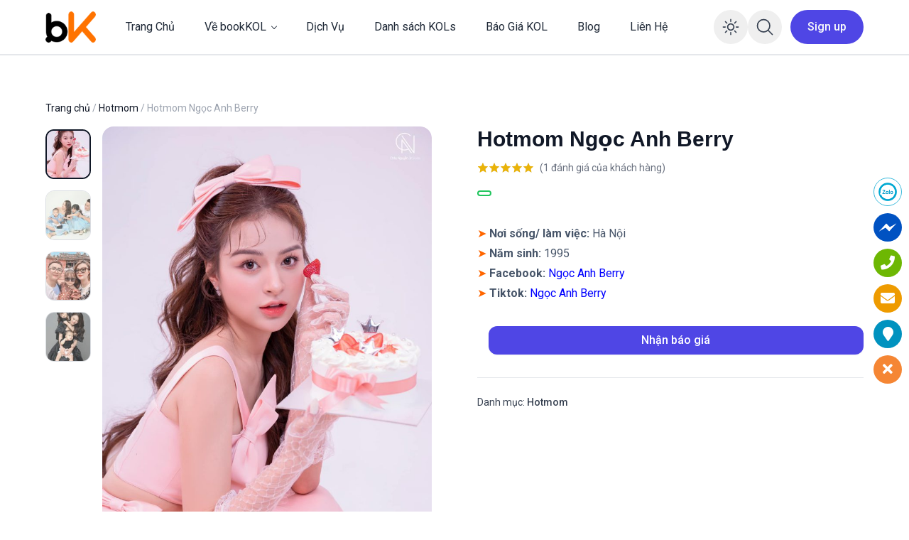

--- FILE ---
content_type: text/html; charset=UTF-8
request_url: https://bookkol.com/hotmom-ngoc-anh-berry/
body_size: 32465
content:
<!doctype html>
<html lang="vi" prefix="og: https://ogp.me/ns#">

<head>
	<meta charset="UTF-8">
	<meta name="viewport" content="width=device-width, initial-scale=1, maximum-scale=1">
	<link rel="profile" href="https://gmpg.org/xfn/11">

		<style>img:is([sizes="auto" i], [sizes^="auto," i]) { contain-intrinsic-size: 3000px 1500px }</style>
	
<!-- Tối ưu hóa công cụ tìm kiếm bởi Rank Math PRO - https://rankmath.com/ -->
<title>Ngọc Anh Berry</title><link rel="preload" data-rocket-preload as="style" href="https://fonts.googleapis.com/css?family=Roboto%3A100%2C300%2C400%2C500%2C700%2C900%2C100italic%2C300italic%2C400italic%2C500italic%2C700italic%2C900italic&#038;display=swap" /><link rel="stylesheet" href="https://fonts.googleapis.com/css?family=Roboto%3A100%2C300%2C400%2C500%2C700%2C900%2C100italic%2C300italic%2C400italic%2C500italic%2C700italic%2C900italic&#038;display=swap" media="print" onload="this.media='all'" /><noscript><link rel="stylesheet" href="https://fonts.googleapis.com/css?family=Roboto%3A100%2C300%2C400%2C500%2C700%2C900%2C100italic%2C300italic%2C400italic%2C500italic%2C700italic%2C900italic&#038;display=swap" /></noscript>
<meta name="description" content="Hotmom Ngọc Anh Berry cùng con gái sở hữu kênh TikTok hơn 800 nghìn lượt theo dõi với lối content hài hước, gần gũi đời sống. Liên hệ booking ngay!"/>
<meta name="robots" content="follow, index, max-snippet:-1, max-video-preview:-1, max-image-preview:large"/>
<link rel="canonical" href="https://bookkol.com/hotmom-ngoc-anh-berry/" />
<meta property="og:locale" content="vi_VN" />
<meta property="og:type" content="product" />
<meta property="og:title" content="Ngọc Anh Berry" />
<meta property="og:description" content="Hotmom Ngọc Anh Berry cùng con gái sở hữu kênh TikTok hơn 800 nghìn lượt theo dõi với lối content hài hước, gần gũi đời sống. Liên hệ booking ngay!" />
<meta property="og:url" content="https://bookkol.com/hotmom-ngoc-anh-berry/" />
<meta property="og:site_name" content="Nền Tảng KOL Marketing Chuyên Nghiệp" />
<meta property="og:updated_time" content="2023-05-26T23:32:51+07:00" />
<meta property="fb:admins" content="100003676411654" />
<meta property="og:image" content="https://bookkol.com/wp-content/uploads/2022/11/na1-1024x1540.jpg" />
<meta property="og:image:secure_url" content="https://bookkol.com/wp-content/uploads/2022/11/na1-1024x1540.jpg" />
<meta property="og:image:width" content="1024" />
<meta property="og:image:height" content="1540" />
<meta property="og:image:alt" content="Ngọc Anh Berry" />
<meta property="og:image:type" content="image/jpeg" />
<meta property="product:brand" content="Hotmom" />
<meta property="product:price:currency" content="VND" />
<meta property="product:availability" content="instock" />
<meta name="twitter:card" content="summary_large_image" />
<meta name="twitter:title" content="Ngọc Anh Berry" />
<meta name="twitter:description" content="Hotmom Ngọc Anh Berry cùng con gái sở hữu kênh TikTok hơn 800 nghìn lượt theo dõi với lối content hài hước, gần gũi đời sống. Liên hệ booking ngay!" />
<meta name="twitter:site" content="@https://twitter.com/TrngCao87198723" />
<meta name="twitter:creator" content="@https://twitter.com/TrngCao87198723" />
<meta name="twitter:image" content="https://bookkol.com/wp-content/uploads/2022/11/na1-1024x1540.jpg" />
<meta name="twitter:label1" content="Giá" />
<meta name="twitter:data1" content="0&#8363;" />
<meta name="twitter:label2" content="Tình trạng sẵn có" />
<meta name="twitter:data2" content="Còn hàng" />
<script type="application/ld+json" class="rank-math-schema-pro">{"@context":"https://schema.org","@graph":[{"@type":"Place","@id":"https://bookkol.com/#place","address":{"@type":"PostalAddress","streetAddress":"567A L\u1ea1c Long Qu\u00e2n","addressLocality":"Xu\u00e2n La","addressRegion":"T\u00e2y H\u1ed3","postalCode":"124001","addressCountry":"Vi\u1ec7t Nam"}},{"@type":"Organization","@id":"https://bookkol.com/#organization","name":"bookKOL - N\u1ec1n T\u1ea3ng KOL Marketing Chuy\u00ean Nghi\u1ec7p","url":"https://bookkol.com","sameAs":["https://www.facebook.com/bookkolvietnam/","https://twitter.com/https://twitter.com/TrngCao87198723"],"email":"bookkolvietnam@gmail.com","address":{"@type":"PostalAddress","streetAddress":"567A L\u1ea1c Long Qu\u00e2n","addressLocality":"Xu\u00e2n La","addressRegion":"T\u00e2y H\u1ed3","postalCode":"124001","addressCountry":"Vi\u1ec7t Nam"},"logo":{"@type":"ImageObject","@id":"https://bookkol.com/#logo","url":"https://bookkol.com/wp-content/uploads/2022/10/logo-bookkol.png","contentUrl":"https://bookkol.com/wp-content/uploads/2022/10/logo-bookkol.png","caption":"N\u1ec1n T\u1ea3ng KOL Marketing Chuy\u00ean Nghi\u1ec7p","inLanguage":"vi","width":"200","height":"124"},"contactPoint":[{"@type":"ContactPoint","telephone":"+84967295929","contactType":"customer support"},{"@type":"ContactPoint","telephone":"+84355558465","contactType":"sales"}],"location":{"@id":"https://bookkol.com/#place"}},{"@type":"WebSite","@id":"https://bookkol.com/#website","url":"https://bookkol.com","name":"N\u1ec1n T\u1ea3ng KOL Marketing Chuy\u00ean Nghi\u1ec7p","publisher":{"@id":"https://bookkol.com/#organization"},"inLanguage":"vi"},{"@type":"ImageObject","@id":"https://bookkol.com/wp-content/uploads/2022/11/na1.jpg","url":"https://bookkol.com/wp-content/uploads/2022/11/na1.jpg","width":"1362","height":"2048","caption":"Ng\u1ecdc Anh Berry","inLanguage":"vi"},{"@type":"ItemPage","@id":"https://bookkol.com/hotmom-ngoc-anh-berry/#webpage","url":"https://bookkol.com/hotmom-ngoc-anh-berry/","name":"Ng\u1ecdc Anh Berry","datePublished":"2022-11-01T15:53:35+07:00","dateModified":"2023-05-26T23:32:51+07:00","isPartOf":{"@id":"https://bookkol.com/#website"},"primaryImageOfPage":{"@id":"https://bookkol.com/wp-content/uploads/2022/11/na1.jpg"},"inLanguage":"vi"},{"@type":"Product","brand":{"@type":"Brand","name":"Hotmom"},"name":"Ng\u1ecdc Anh Berry","description":"Hotmom Ng\u1ecdc Anh Berry c\u00f9ng con g\u00e1i s\u1edf h\u1eefu k\u00eanh TikTok h\u01a1n 800 ngh\u00ecn l\u01b0\u1ee3t theo d\u00f5i v\u1edbi l\u1ed1i content h\u00e0i h\u01b0\u1edbc, g\u1ea7n g\u0169i \u0111\u1eddi s\u1ed1ng. Li\u00ean h\u1ec7 booking ngay!","category":"Hotmom","mainEntityOfPage":{"@id":"https://bookkol.com/hotmom-ngoc-anh-berry/#webpage"},"image":[{"@type":"ImageObject","url":"https://bookkol.com/wp-content/uploads/2022/11/na1.jpg","height":"2048","width":"1362"},{"@type":"ImageObject","url":"https://bookkol.com/wp-content/uploads/2022/11/na3.jpg","height":"1364","width":"2048"},{"@type":"ImageObject","url":"https://bookkol.com/wp-content/uploads/2022/11/na4.jpg","height":"1536","width":"2048"},{"@type":"ImageObject","url":"https://bookkol.com/wp-content/uploads/2022/11/na-2-1.jpg","height":"2048","width":"1362"}],"aggregateRating":{"@type":"AggregateRating","ratingValue":"5.00","bestRating":"5","ratingCount":"1","reviewCount":"1"},"review":[{"@type":"Review","@id":"https://bookkol.com/hotmom-ngoc-anh-berry/#li-comment-344","description":"Tuy\u1ec7t ^^","datePublished":"2023-05-26 23:32:51","reviewRating":{"@type":"Rating","ratingValue":"5","bestRating":"5","worstRating":"1"},"author":{"@type":"Person","name":"Ulachoi"}}],"@id":"https://bookkol.com/hotmom-ngoc-anh-berry/#richSnippet"}]}</script>
<!-- /Plugin SEO WordPress Rank Math -->

<link rel='dns-prefetch' href='//www.googletagmanager.com' />
<link rel='dns-prefetch' href='//maxst.icons8.com' />
<link rel='dns-prefetch' href='//fonts.googleapis.com' />
<link href='https://fonts.gstatic.com' crossorigin rel='preconnect' />
<link rel="alternate" type="application/rss+xml" title="Dòng thông tin Nền Tảng KOL Marketing Chuyên Nghiệp &raquo;" href="https://bookkol.com/feed/" />
<link rel="alternate" type="application/rss+xml" title="Nền Tảng KOL Marketing Chuyên Nghiệp &raquo; Dòng bình luận" href="https://bookkol.com/comments/feed/" />
<link rel="alternate" type="application/rss+xml" title="Nền Tảng KOL Marketing Chuyên Nghiệp &raquo; Hotmom Ngọc Anh Berry Dòng bình luận" href="https://bookkol.com/hotmom-ngoc-anh-berry/feed/" />
<style id='wp-emoji-styles-inline-css'>

	img.wp-smiley, img.emoji {
		display: inline !important;
		border: none !important;
		box-shadow: none !important;
		height: 1em !important;
		width: 1em !important;
		margin: 0 0.07em !important;
		vertical-align: -0.1em !important;
		background: none !important;
		padding: 0 !important;
	}
</style>
<link rel='stylesheet' id='wp-block-library-css' href='https://bookkol.com/wp-includes/css/dist/block-library/style.min.css?ver=3d15cff5ec0b8b9cfb9b8b65c4179a97' media='all' />
<style id='wp-block-library-theme-inline-css'>
.wp-block-audio :where(figcaption){color:#555;font-size:13px;text-align:center}.is-dark-theme .wp-block-audio :where(figcaption){color:#ffffffa6}.wp-block-audio{margin:0 0 1em}.wp-block-code{border:1px solid #ccc;border-radius:4px;font-family:Menlo,Consolas,monaco,monospace;padding:.8em 1em}.wp-block-embed :where(figcaption){color:#555;font-size:13px;text-align:center}.is-dark-theme .wp-block-embed :where(figcaption){color:#ffffffa6}.wp-block-embed{margin:0 0 1em}.blocks-gallery-caption{color:#555;font-size:13px;text-align:center}.is-dark-theme .blocks-gallery-caption{color:#ffffffa6}:root :where(.wp-block-image figcaption){color:#555;font-size:13px;text-align:center}.is-dark-theme :root :where(.wp-block-image figcaption){color:#ffffffa6}.wp-block-image{margin:0 0 1em}.wp-block-pullquote{border-bottom:4px solid;border-top:4px solid;color:currentColor;margin-bottom:1.75em}.wp-block-pullquote cite,.wp-block-pullquote footer,.wp-block-pullquote__citation{color:currentColor;font-size:.8125em;font-style:normal;text-transform:uppercase}.wp-block-quote{border-left:.25em solid;margin:0 0 1.75em;padding-left:1em}.wp-block-quote cite,.wp-block-quote footer{color:currentColor;font-size:.8125em;font-style:normal;position:relative}.wp-block-quote:where(.has-text-align-right){border-left:none;border-right:.25em solid;padding-left:0;padding-right:1em}.wp-block-quote:where(.has-text-align-center){border:none;padding-left:0}.wp-block-quote.is-large,.wp-block-quote.is-style-large,.wp-block-quote:where(.is-style-plain){border:none}.wp-block-search .wp-block-search__label{font-weight:700}.wp-block-search__button{border:1px solid #ccc;padding:.375em .625em}:where(.wp-block-group.has-background){padding:1.25em 2.375em}.wp-block-separator.has-css-opacity{opacity:.4}.wp-block-separator{border:none;border-bottom:2px solid;margin-left:auto;margin-right:auto}.wp-block-separator.has-alpha-channel-opacity{opacity:1}.wp-block-separator:not(.is-style-wide):not(.is-style-dots){width:100px}.wp-block-separator.has-background:not(.is-style-dots){border-bottom:none;height:1px}.wp-block-separator.has-background:not(.is-style-wide):not(.is-style-dots){height:2px}.wp-block-table{margin:0 0 1em}.wp-block-table td,.wp-block-table th{word-break:normal}.wp-block-table :where(figcaption){color:#555;font-size:13px;text-align:center}.is-dark-theme .wp-block-table :where(figcaption){color:#ffffffa6}.wp-block-video :where(figcaption){color:#555;font-size:13px;text-align:center}.is-dark-theme .wp-block-video :where(figcaption){color:#ffffffa6}.wp-block-video{margin:0 0 1em}:root :where(.wp-block-template-part.has-background){margin-bottom:0;margin-top:0;padding:1.25em 2.375em}
</style>
<style id='classic-theme-styles-inline-css'>
/*! This file is auto-generated */
.wp-block-button__link{color:#fff;background-color:#32373c;border-radius:9999px;box-shadow:none;text-decoration:none;padding:calc(.667em + 2px) calc(1.333em + 2px);font-size:1.125em}.wp-block-file__button{background:#32373c;color:#fff;text-decoration:none}
</style>
<style id='global-styles-inline-css'>
:root{--wp--preset--aspect-ratio--square: 1;--wp--preset--aspect-ratio--4-3: 4/3;--wp--preset--aspect-ratio--3-4: 3/4;--wp--preset--aspect-ratio--3-2: 3/2;--wp--preset--aspect-ratio--2-3: 2/3;--wp--preset--aspect-ratio--16-9: 16/9;--wp--preset--aspect-ratio--9-16: 9/16;--wp--preset--color--black: #000000;--wp--preset--color--cyan-bluish-gray: #abb8c3;--wp--preset--color--white: #ffffff;--wp--preset--color--pale-pink: #f78da7;--wp--preset--color--vivid-red: #cf2e2e;--wp--preset--color--luminous-vivid-orange: #ff6900;--wp--preset--color--luminous-vivid-amber: #fcb900;--wp--preset--color--light-green-cyan: #7bdcb5;--wp--preset--color--vivid-green-cyan: #00d084;--wp--preset--color--pale-cyan-blue: #8ed1fc;--wp--preset--color--vivid-cyan-blue: #0693e3;--wp--preset--color--vivid-purple: #9b51e0;--wp--preset--gradient--vivid-cyan-blue-to-vivid-purple: linear-gradient(135deg,rgba(6,147,227,1) 0%,rgb(155,81,224) 100%);--wp--preset--gradient--light-green-cyan-to-vivid-green-cyan: linear-gradient(135deg,rgb(122,220,180) 0%,rgb(0,208,130) 100%);--wp--preset--gradient--luminous-vivid-amber-to-luminous-vivid-orange: linear-gradient(135deg,rgba(252,185,0,1) 0%,rgba(255,105,0,1) 100%);--wp--preset--gradient--luminous-vivid-orange-to-vivid-red: linear-gradient(135deg,rgba(255,105,0,1) 0%,rgb(207,46,46) 100%);--wp--preset--gradient--very-light-gray-to-cyan-bluish-gray: linear-gradient(135deg,rgb(238,238,238) 0%,rgb(169,184,195) 100%);--wp--preset--gradient--cool-to-warm-spectrum: linear-gradient(135deg,rgb(74,234,220) 0%,rgb(151,120,209) 20%,rgb(207,42,186) 40%,rgb(238,44,130) 60%,rgb(251,105,98) 80%,rgb(254,248,76) 100%);--wp--preset--gradient--blush-light-purple: linear-gradient(135deg,rgb(255,206,236) 0%,rgb(152,150,240) 100%);--wp--preset--gradient--blush-bordeaux: linear-gradient(135deg,rgb(254,205,165) 0%,rgb(254,45,45) 50%,rgb(107,0,62) 100%);--wp--preset--gradient--luminous-dusk: linear-gradient(135deg,rgb(255,203,112) 0%,rgb(199,81,192) 50%,rgb(65,88,208) 100%);--wp--preset--gradient--pale-ocean: linear-gradient(135deg,rgb(255,245,203) 0%,rgb(182,227,212) 50%,rgb(51,167,181) 100%);--wp--preset--gradient--electric-grass: linear-gradient(135deg,rgb(202,248,128) 0%,rgb(113,206,126) 100%);--wp--preset--gradient--midnight: linear-gradient(135deg,rgb(2,3,129) 0%,rgb(40,116,252) 100%);--wp--preset--font-size--small: 13px;--wp--preset--font-size--medium: 20px;--wp--preset--font-size--large: 36px;--wp--preset--font-size--x-large: 42px;--wp--preset--font-family--inter: "Inter", sans-serif;--wp--preset--font-family--cardo: Cardo;--wp--preset--spacing--20: 0.44rem;--wp--preset--spacing--30: 0.67rem;--wp--preset--spacing--40: 1rem;--wp--preset--spacing--50: 1.5rem;--wp--preset--spacing--60: 2.25rem;--wp--preset--spacing--70: 3.38rem;--wp--preset--spacing--80: 5.06rem;--wp--preset--shadow--natural: 6px 6px 9px rgba(0, 0, 0, 0.2);--wp--preset--shadow--deep: 12px 12px 50px rgba(0, 0, 0, 0.4);--wp--preset--shadow--sharp: 6px 6px 0px rgba(0, 0, 0, 0.2);--wp--preset--shadow--outlined: 6px 6px 0px -3px rgba(255, 255, 255, 1), 6px 6px rgba(0, 0, 0, 1);--wp--preset--shadow--crisp: 6px 6px 0px rgba(0, 0, 0, 1);}:where(.is-layout-flex){gap: 0.5em;}:where(.is-layout-grid){gap: 0.5em;}body .is-layout-flex{display: flex;}.is-layout-flex{flex-wrap: wrap;align-items: center;}.is-layout-flex > :is(*, div){margin: 0;}body .is-layout-grid{display: grid;}.is-layout-grid > :is(*, div){margin: 0;}:where(.wp-block-columns.is-layout-flex){gap: 2em;}:where(.wp-block-columns.is-layout-grid){gap: 2em;}:where(.wp-block-post-template.is-layout-flex){gap: 1.25em;}:where(.wp-block-post-template.is-layout-grid){gap: 1.25em;}.has-black-color{color: var(--wp--preset--color--black) !important;}.has-cyan-bluish-gray-color{color: var(--wp--preset--color--cyan-bluish-gray) !important;}.has-white-color{color: var(--wp--preset--color--white) !important;}.has-pale-pink-color{color: var(--wp--preset--color--pale-pink) !important;}.has-vivid-red-color{color: var(--wp--preset--color--vivid-red) !important;}.has-luminous-vivid-orange-color{color: var(--wp--preset--color--luminous-vivid-orange) !important;}.has-luminous-vivid-amber-color{color: var(--wp--preset--color--luminous-vivid-amber) !important;}.has-light-green-cyan-color{color: var(--wp--preset--color--light-green-cyan) !important;}.has-vivid-green-cyan-color{color: var(--wp--preset--color--vivid-green-cyan) !important;}.has-pale-cyan-blue-color{color: var(--wp--preset--color--pale-cyan-blue) !important;}.has-vivid-cyan-blue-color{color: var(--wp--preset--color--vivid-cyan-blue) !important;}.has-vivid-purple-color{color: var(--wp--preset--color--vivid-purple) !important;}.has-black-background-color{background-color: var(--wp--preset--color--black) !important;}.has-cyan-bluish-gray-background-color{background-color: var(--wp--preset--color--cyan-bluish-gray) !important;}.has-white-background-color{background-color: var(--wp--preset--color--white) !important;}.has-pale-pink-background-color{background-color: var(--wp--preset--color--pale-pink) !important;}.has-vivid-red-background-color{background-color: var(--wp--preset--color--vivid-red) !important;}.has-luminous-vivid-orange-background-color{background-color: var(--wp--preset--color--luminous-vivid-orange) !important;}.has-luminous-vivid-amber-background-color{background-color: var(--wp--preset--color--luminous-vivid-amber) !important;}.has-light-green-cyan-background-color{background-color: var(--wp--preset--color--light-green-cyan) !important;}.has-vivid-green-cyan-background-color{background-color: var(--wp--preset--color--vivid-green-cyan) !important;}.has-pale-cyan-blue-background-color{background-color: var(--wp--preset--color--pale-cyan-blue) !important;}.has-vivid-cyan-blue-background-color{background-color: var(--wp--preset--color--vivid-cyan-blue) !important;}.has-vivid-purple-background-color{background-color: var(--wp--preset--color--vivid-purple) !important;}.has-black-border-color{border-color: var(--wp--preset--color--black) !important;}.has-cyan-bluish-gray-border-color{border-color: var(--wp--preset--color--cyan-bluish-gray) !important;}.has-white-border-color{border-color: var(--wp--preset--color--white) !important;}.has-pale-pink-border-color{border-color: var(--wp--preset--color--pale-pink) !important;}.has-vivid-red-border-color{border-color: var(--wp--preset--color--vivid-red) !important;}.has-luminous-vivid-orange-border-color{border-color: var(--wp--preset--color--luminous-vivid-orange) !important;}.has-luminous-vivid-amber-border-color{border-color: var(--wp--preset--color--luminous-vivid-amber) !important;}.has-light-green-cyan-border-color{border-color: var(--wp--preset--color--light-green-cyan) !important;}.has-vivid-green-cyan-border-color{border-color: var(--wp--preset--color--vivid-green-cyan) !important;}.has-pale-cyan-blue-border-color{border-color: var(--wp--preset--color--pale-cyan-blue) !important;}.has-vivid-cyan-blue-border-color{border-color: var(--wp--preset--color--vivid-cyan-blue) !important;}.has-vivid-purple-border-color{border-color: var(--wp--preset--color--vivid-purple) !important;}.has-vivid-cyan-blue-to-vivid-purple-gradient-background{background: var(--wp--preset--gradient--vivid-cyan-blue-to-vivid-purple) !important;}.has-light-green-cyan-to-vivid-green-cyan-gradient-background{background: var(--wp--preset--gradient--light-green-cyan-to-vivid-green-cyan) !important;}.has-luminous-vivid-amber-to-luminous-vivid-orange-gradient-background{background: var(--wp--preset--gradient--luminous-vivid-amber-to-luminous-vivid-orange) !important;}.has-luminous-vivid-orange-to-vivid-red-gradient-background{background: var(--wp--preset--gradient--luminous-vivid-orange-to-vivid-red) !important;}.has-very-light-gray-to-cyan-bluish-gray-gradient-background{background: var(--wp--preset--gradient--very-light-gray-to-cyan-bluish-gray) !important;}.has-cool-to-warm-spectrum-gradient-background{background: var(--wp--preset--gradient--cool-to-warm-spectrum) !important;}.has-blush-light-purple-gradient-background{background: var(--wp--preset--gradient--blush-light-purple) !important;}.has-blush-bordeaux-gradient-background{background: var(--wp--preset--gradient--blush-bordeaux) !important;}.has-luminous-dusk-gradient-background{background: var(--wp--preset--gradient--luminous-dusk) !important;}.has-pale-ocean-gradient-background{background: var(--wp--preset--gradient--pale-ocean) !important;}.has-electric-grass-gradient-background{background: var(--wp--preset--gradient--electric-grass) !important;}.has-midnight-gradient-background{background: var(--wp--preset--gradient--midnight) !important;}.has-small-font-size{font-size: var(--wp--preset--font-size--small) !important;}.has-medium-font-size{font-size: var(--wp--preset--font-size--medium) !important;}.has-large-font-size{font-size: var(--wp--preset--font-size--large) !important;}.has-x-large-font-size{font-size: var(--wp--preset--font-size--x-large) !important;}
:where(.wp-block-post-template.is-layout-flex){gap: 1.25em;}:where(.wp-block-post-template.is-layout-grid){gap: 1.25em;}
:where(.wp-block-columns.is-layout-flex){gap: 2em;}:where(.wp-block-columns.is-layout-grid){gap: 2em;}
:root :where(.wp-block-pullquote){font-size: 1.5em;line-height: 1.6;}
</style>
<link data-minify="1" rel='stylesheet' id='wpshare247.com_aio_ct_button.css-css' href='https://bookkol.com/wp-content/cache/min/1/wp-content/plugins/all-in-one-contact-buttons-wpshare247/assets/aio_ct_button.css?ver=1757067414' media='all' />
<link data-minify="1" rel='stylesheet' id='wpshare247.com_font-awesome-5.6.1_css-css' href='https://bookkol.com/wp-content/cache/min/1/wp-content/plugins/all-in-one-contact-buttons-wpshare247/assets/js/font-awesome-5.6.1/css/all.min.css?ver=1757067414' media='all' />
<link rel='stylesheet' id='photoswipe-css' href='https://bookkol.com/wp-content/plugins/woocommerce/assets/css/photoswipe/photoswipe.min.css?ver=9.7.2' media='all' />
<link rel='stylesheet' id='photoswipe-default-skin-css' href='https://bookkol.com/wp-content/plugins/woocommerce/assets/css/photoswipe/default-skin/default-skin.min.css?ver=9.7.2' media='all' />
<style id='woocommerce-inline-inline-css'>
.woocommerce form .form-row .required { visibility: visible; }
</style>
<link data-minify="1" rel='stylesheet' id='brands-styles-css' href='https://bookkol.com/wp-content/cache/min/1/wp-content/plugins/woocommerce/assets/css/brands.css?ver=1757067414' media='all' />
<link data-minify="1" rel='stylesheet' id='ncmaz-style-css' href='https://bookkol.com/wp-content/cache/min/1/wp-content/themes/ncmaz/style.css?ver=1757067414' media='all' />
<link data-minify="1" rel='stylesheet' id='ncmaz-child-style-css' href='https://bookkol.com/wp-content/cache/min/1/wp-content/themes/ncmaz/style.css?ver=1757067414' media='all' />
<link data-minify="1" rel='preload' as='style' onload='this.rel="stylesheet"' id='Line_Awesome-css' href='https://bookkol.com/wp-content/cache/min/1/vue-static/landings/line-awesome/line-awesome/1.3.0/css/line-awesome.min.css?ver=1757067416' media='all' />
<link rel='stylesheet' id='elementor-frontend-css' href='https://bookkol.com/wp-content/plugins/elementor/assets/css/frontend.min.css?ver=3.29.2' media='all' />
<link rel='stylesheet' id='eael-general-css' href='https://bookkol.com/wp-content/plugins/essential-addons-for-elementor-lite/assets/front-end/css/view/general.min.css?ver=6.2.0' media='all' />
<noscript></noscript><link data-minify="1" rel='stylesheet' id='ncmazFe-main-css' href='https://bookkol.com/wp-content/cache/min/1/wp-content/plugins/ncmaz-frontend/dist/assets/main-06a8383f.css?ver=1757067416' media='all' />
<link data-minify="1" rel='stylesheet' id='ncmazFe-Woocommerce-css' href='https://bookkol.com/wp-content/cache/min/1/wp-content/plugins/ncmaz-frontend/dist/assets/LazyCssWoocommerce-b0b39b45.css?ver=1757067416' media='all' />
    <script>
        var ncmazFrontendDarkmode = {"defaultThemeMode":"light"};
        try {
            if (!localStorage.theme) {
                if (
                    ncmazFrontendDarkmode &&
                    ncmazFrontendDarkmode.defaultThemeMode === "dark"
                ) {
                    localStorage.theme = "dark";
                }
            }
            if (localStorage.theme === "dark") {
                !document.documentElement.classList.contains("dark") &&
                    document.documentElement.classList.add("dark");
            } else {
                document.documentElement.classList.remove("dark");
            }

        } catch (_) {}
    </script>
<script type="text/javascript">
            window._nslDOMReady = function (callback) {
                if ( document.readyState === "complete" || document.readyState === "interactive" ) {
                    callback();
                } else {
                    document.addEventListener( "DOMContentLoaded", callback );
                }
            };
            </script><link as="script" rel="preload"  href="https://bookkol.com/wp-content/plugins/ncmaz-frontend/dist/js/customizer.js?ver=4.4.10"><script src="https://bookkol.com/wp-includes/js/jquery/jquery.min.js?ver=3.7.1" id="jquery-core-js"></script>
<script src="https://bookkol.com/wp-includes/js/jquery/jquery-migrate.min.js?ver=3.4.1" id="jquery-migrate-js"></script>
<script src="https://bookkol.com/wp-content/plugins/woocommerce/assets/js/jquery-blockui/jquery.blockUI.min.js?ver=2.7.0-wc.9.7.2" id="jquery-blockui-js" defer data-wp-strategy="defer"></script>
<script id="wc-add-to-cart-js-extra">
var wc_add_to_cart_params = {"ajax_url":"\/wp-admin\/admin-ajax.php","wc_ajax_url":"\/?wc-ajax=%%endpoint%%","i18n_view_cart":"Xem gi\u1ecf h\u00e0ng","cart_url":"https:\/\/bookkol.com\/gio-hang\/","is_cart":"","cart_redirect_after_add":"no"};
</script>
<script src="https://bookkol.com/wp-content/plugins/woocommerce/assets/js/frontend/add-to-cart.min.js?ver=9.7.2" id="wc-add-to-cart-js" defer data-wp-strategy="defer"></script>
<script src="https://bookkol.com/wp-content/plugins/woocommerce/assets/js/flexslider/jquery.flexslider.min.js?ver=2.7.2-wc.9.7.2" id="flexslider-js" defer data-wp-strategy="defer"></script>
<script src="https://bookkol.com/wp-content/plugins/woocommerce/assets/js/photoswipe/photoswipe.min.js?ver=4.1.1-wc.9.7.2" id="photoswipe-js" defer data-wp-strategy="defer"></script>
<script src="https://bookkol.com/wp-content/plugins/woocommerce/assets/js/photoswipe/photoswipe-ui-default.min.js?ver=4.1.1-wc.9.7.2" id="photoswipe-ui-default-js" defer data-wp-strategy="defer"></script>
<script id="wc-single-product-js-extra">
var wc_single_product_params = {"i18n_required_rating_text":"Vui l\u00f2ng ch\u1ecdn m\u1ed9t m\u1ee9c \u0111\u00e1nh gi\u00e1","i18n_rating_options":["1 tr\u00ean 5 sao","2 tr\u00ean 5 sao","3 tr\u00ean 5 sao","4 tr\u00ean 5 sao","5 tr\u00ean 5 sao"],"i18n_product_gallery_trigger_text":"Xem th\u01b0 vi\u1ec7n \u1ea3nh to\u00e0n m\u00e0n h\u00ecnh","review_rating_required":"yes","flexslider":{"rtl":false,"animation":"slide","smoothHeight":true,"directionNav":false,"controlNav":"thumbnails","slideshow":false,"animationSpeed":500,"animationLoop":false,"allowOneSlide":false},"zoom_enabled":"","zoom_options":[],"photoswipe_enabled":"1","photoswipe_options":{"shareEl":false,"closeOnScroll":false,"history":false,"hideAnimationDuration":0,"showAnimationDuration":0},"flexslider_enabled":"1"};
</script>
<script src="https://bookkol.com/wp-content/plugins/woocommerce/assets/js/frontend/single-product.min.js?ver=9.7.2" id="wc-single-product-js" defer data-wp-strategy="defer"></script>
<script src="https://bookkol.com/wp-content/plugins/woocommerce/assets/js/js-cookie/js.cookie.min.js?ver=2.1.4-wc.9.7.2" id="js-cookie-js" defer data-wp-strategy="defer"></script>
<script id="woocommerce-js-extra">
var woocommerce_params = {"ajax_url":"\/wp-admin\/admin-ajax.php","wc_ajax_url":"\/?wc-ajax=%%endpoint%%","i18n_password_show":"Hi\u1ec3n th\u1ecb m\u1eadt kh\u1ea9u","i18n_password_hide":"\u1ea8n m\u1eadt kh\u1ea9u"};
</script>
<script src="https://bookkol.com/wp-content/plugins/woocommerce/assets/js/frontend/woocommerce.min.js?ver=9.7.2" id="woocommerce-js" defer data-wp-strategy="defer"></script>
<script id="favorites-js-extra">
var favorites_data = {"ajaxurl":"https:\/\/bookkol.com\/wp-admin\/admin-ajax.php","nonce":"0c51cd270c","favorite":"","favorited":"","includecount":"1","indicate_loading":"","loading_text":"Loading","loading_image":"","loading_image_active":"","loading_image_preload":"","cache_enabled":"1","button_options":{"button_type":"custom","custom_colors":false,"box_shadow":false,"include_count":true,"default":{"background_default":false,"border_default":false,"text_default":false,"icon_default":false,"count_default":false},"active":{"background_active":false,"border_active":false,"text_active":false,"icon_active":false,"count_active":false}},"authentication_modal_content":"<p>Please login to add favorites.<\/p><p><a href=\"#\" data-favorites-modal-close>Dismiss this notice<\/a><\/p>","authentication_redirect":"","dev_mode":"","logged_in":"","user_id":"0","authentication_redirect_url":"https:\/\/bookkol.com\/wp-login.php"};
</script>
<script src="https://bookkol.com/wp-content/plugins/favorites/assets/js/favorites.min.js?ver=2.3.6" id="favorites-js"></script>

<!-- Đoạn mã Google tag (gtag.js) được thêm bởi Site Kit -->
<!-- Đoạn mã Google Analytics được thêm bởi Site Kit -->
<script src="https://www.googletagmanager.com/gtag/js?id=GT-PZ699CJ" id="google_gtagjs-js" async></script>
<script id="google_gtagjs-js-after">
window.dataLayer = window.dataLayer || [];function gtag(){dataLayer.push(arguments);}
gtag("set","linker",{"domains":["bookkol.com"]});
gtag("js", new Date());
gtag("set", "developer_id.dZTNiMT", true);
gtag("config", "GT-PZ699CJ", {"googlesitekit_post_type":"product"});
</script>
<link rel="https://api.w.org/" href="https://bookkol.com/wp-json/" /><link rel="alternate" title="JSON" type="application/json" href="https://bookkol.com/wp-json/wp/v2/product/3412" /><link rel="EditURI" type="application/rsd+xml" title="RSD" href="https://bookkol.com/xmlrpc.php?rsd" />

<link rel='shortlink' href='https://bookkol.com/?p=3412' />
<link rel="alternate" title="oNhúng (JSON)" type="application/json+oembed" href="https://bookkol.com/wp-json/oembed/1.0/embed?url=https%3A%2F%2Fbookkol.com%2Fhotmom-ngoc-anh-berry%2F" />
<link rel="alternate" title="oNhúng (XML)" type="text/xml+oembed" href="https://bookkol.com/wp-json/oembed/1.0/embed?url=https%3A%2F%2Fbookkol.com%2Fhotmom-ngoc-anh-berry%2F&#038;format=xml" />
<meta name="generator" content="Redux 4.5.7" /><meta name="generator" content="Site Kit by Google 1.163.0" />    <style>
        body {
            --font-display: Arial, Helvetica, sans-serif;
            --font-body: Roboto;
        }
    </style>
    	<noscript><style>.woocommerce-product-gallery{ opacity: 1 !important; }</style></noscript>
	<meta name="generator" content="Elementor 3.29.2; features: additional_custom_breakpoints, e_local_google_fonts; settings: css_print_method-external, google_font-enabled, font_display-swap">
			<style>
				.e-con.e-parent:nth-of-type(n+4):not(.e-lazyloaded):not(.e-no-lazyload),
				.e-con.e-parent:nth-of-type(n+4):not(.e-lazyloaded):not(.e-no-lazyload) * {
					background-image: none !important;
				}
				@media screen and (max-height: 1024px) {
					.e-con.e-parent:nth-of-type(n+3):not(.e-lazyloaded):not(.e-no-lazyload),
					.e-con.e-parent:nth-of-type(n+3):not(.e-lazyloaded):not(.e-no-lazyload) * {
						background-image: none !important;
					}
				}
				@media screen and (max-height: 640px) {
					.e-con.e-parent:nth-of-type(n+2):not(.e-lazyloaded):not(.e-no-lazyload),
					.e-con.e-parent:nth-of-type(n+2):not(.e-lazyloaded):not(.e-no-lazyload) * {
						background-image: none !important;
					}
				}
			</style>
					<style class='wp-fonts-local'>
@font-face{font-family:Inter;font-style:normal;font-weight:300 900;font-display:fallback;src:url('https://bookkol.com/wp-content/plugins/woocommerce/assets/fonts/Inter-VariableFont_slnt,wght.woff2') format('woff2');font-stretch:normal;}
@font-face{font-family:Cardo;font-style:normal;font-weight:400;font-display:fallback;src:url('https://bookkol.com/wp-content/plugins/woocommerce/assets/fonts/cardo_normal_400.woff2') format('woff2');}
</style>
<link rel="icon" href="https://bookkol.com/wp-content/uploads/2024/07/cropped-icon-bookkol-32x32.png" sizes="32x32" />
<link rel="icon" href="https://bookkol.com/wp-content/uploads/2024/07/cropped-icon-bookkol-192x192.png" sizes="192x192" />
<link rel="apple-touch-icon" href="https://bookkol.com/wp-content/uploads/2024/07/cropped-icon-bookkol-180x180.png" />
<meta name="msapplication-TileImage" content="https://bookkol.com/wp-content/uploads/2024/07/cropped-icon-bookkol-270x270.png" />
<noscript><style id="rocket-lazyload-nojs-css">.rll-youtube-player, [data-lazy-src]{display:none !important;}</style></noscript></head>

<body data-type="ncmaz-core/body" class="product-template-default single single-product postid-3412 wp-embed-responsive bg-white text-base dark:bg-neutral-900 text-neutral-900 dark:text-neutral-200 theme-ncmaz woocommerce woocommerce-page woocommerce-no-js no-sidebar elementor-default elementor-kit-6734">
	
	<!-- HEADER NOTIFY MESSAGE -->
				
	<!-- HEADER -->
	
<!-- anchorHeaderSite -->
<div id="anchorHeaderSite" className="h-1 absolute invisible"></div>

<!-- HeaderSite -->
<header id="masthead" class="sticky nc-Header top-0 w-full left-0 right-0 z-40 transition-all ">
	<div class="nc-Header__MainNav1 relative z-10">
		<div class="nc-MainNav1 z-10 notOnTop">
			<div class="container">
				<div class="relative flex justify-between space-x-4 xl:space-x-8">
					<div class="flex justify-start flex-1 space-x-4 sm:space-x-6 2xl:space-x-9">
						
<div class="flex items-center">
	
	<div class="site-branding">

					<div class="site-logo">
									<a class="focus:outline-none focus:ring-0" href="https://bookkol.com/">
						<img class="block dark:hidden" src="data:image/svg+xml,%3Csvg%20xmlns='http://www.w3.org/2000/svg'%20viewBox='0%200%200%200'%3E%3C/svg%3E" alt="logo" data-lazy-src="https://bookkol.com/wp-content/uploads/2022/10/logo-bookkol.png"><noscript><img class="block dark:hidden" src="https://bookkol.com/wp-content/uploads/2022/10/logo-bookkol.png" alt="logo"></noscript>
						<img class="hidden dark:block" src="data:image/svg+xml,%3Csvg%20xmlns='http://www.w3.org/2000/svg'%20viewBox='0%200%200%200'%3E%3C/svg%3E" alt="logo darkmode" data-lazy-src="https://bookkol.com/wp-content/uploads/2022/10/logo-bookkol.png"><noscript><img class="hidden dark:block" src="https://bookkol.com/wp-content/uploads/2022/10/logo-bookkol.png" alt="logo darkmode"></noscript>
					</a>
							</div>
		
		
	</div>
</div><!-- .site-branding -->						

	<nav id="site-navigation" class="hidden xl:block h-full primary-navigation site-header-nav-main flex-grow" aria-label="Primary menu">
		<div class="primary-menu-container w-full h-full"><ul id="primary-menu-list" class="nc-Navigation flex lg:flex-wrap h-full lg:space-x-1 menu-wrapper"><li data-graphql="0"  data-item-id="6296"  data-is-megamenu="false"  class="main-menu-item  menu-item-even menu-item-depth-0 menu-item menu-item-type-custom menu-item-object-custom menu-item-home"><a href="https://bookkol.com/" class="menu-link main-menu-link">Trang Chủ</a></li>
<li data-graphql="0"  data-item-id="5601"  data-is-megamenu="false"  class="main-menu-item  menu-item-even menu-item-depth-0 menu-item menu-item-type-custom menu-item-object-custom menu-item-has-children"><a href="#" class="menu-link main-menu-link">Về bookKOL</a>
<div class="sub-menu-wrap"><ul class="sub-menu menu-odd  menu-depth-1">
	<li data-graphql="0"  data-item-id="8235"  data-is-megamenu="false"  class="sub-menu-item  menu-item-odd menu-item-depth-1 menu-item menu-item-type-post_type menu-item-object-page"><a href="https://bookkol.com/gioi-thieu-bookkol/" class="menu-link sub-menu-link">Giới thiệu bookKOL</a></li>
	<li data-graphql="0"  data-item-id="2554"  data-is-megamenu="false"  class="sub-menu-item  menu-item-odd menu-item-depth-1 menu-item menu-item-type-taxonomy menu-item-object-category"><a href="https://bookkol.com/chien-dich/" class="menu-link sub-menu-link">Chiến dịch</a></li>
	<li data-graphql="0"  data-item-id="2536"  data-is-megamenu="false"  class="sub-menu-item  menu-item-odd menu-item-depth-1 menu-item menu-item-type-custom menu-item-object-custom menu-item-has-children"><a href="#" class="menu-link sub-menu-link">bookKOL Network</a>
	<div class="sub-menu-wrap"><ul class="sub-menu menu-even sub-sub-menu menu-depth-2">
		<li data-graphql="0"  data-item-id="2538"  data-is-megamenu="false"  class="sub-menu-item sub-sub-menu-item menu-item-even menu-item-depth-2 menu-item menu-item-type-custom menu-item-object-custom"><a href="https://www.facebook.com/bookkolvietnam/" class="menu-link sub-menu-link">Fanpage bookKOL</a></li>
		<li data-graphql="0"  data-item-id="4120"  data-is-megamenu="false"  class="sub-menu-item sub-sub-menu-item menu-item-even menu-item-depth-2 menu-item menu-item-type-custom menu-item-object-custom"><a href="https://www.facebook.com/groups/bookingkolsvietnam/" class="menu-link sub-menu-link">Group KOLs 01</a></li>
		<li data-graphql="0"  data-item-id="2537"  data-is-megamenu="false"  class="sub-menu-item sub-sub-menu-item menu-item-even menu-item-depth-2 menu-item menu-item-type-custom menu-item-object-custom"><a href="https://www.facebook.com/groups/bookkolvietnam" class="menu-link sub-menu-link">Group KOLs 02</a></li>
		<li data-graphql="0"  data-item-id="5554"  data-is-megamenu="false"  class="sub-menu-item sub-sub-menu-item menu-item-even menu-item-depth-2 menu-item menu-item-type-custom menu-item-object-custom"><a href="https://www.facebook.com/groups/507339237141271" class="menu-link sub-menu-link">Group KOLs 03</a></li>
	</ul></div>
</li>
</ul></div>
</li>
<li data-graphql="0"  data-item-id="9259"  data-is-megamenu="false"  class="main-menu-item  menu-item-even menu-item-depth-0 menu-item menu-item-type-post_type menu-item-object-page"><a href="https://bookkol.com/dich-vu-booking-kol/" class="menu-link main-menu-link">Dịch Vụ</a></li>
<li data-graphql="0"  data-item-id="8489"  data-is-megamenu="false"  class="main-menu-item  menu-item-even menu-item-depth-0 menu-item menu-item-type-post_type menu-item-object-page"><a href="https://bookkol.com/danh-sach-kols/" class="menu-link main-menu-link">Danh sách KOLs</a></li>
<li data-graphql="0"  data-item-id="4113"  data-is-megamenu="false"  class="main-menu-item  menu-item-even menu-item-depth-0 menu-item menu-item-type-custom menu-item-object-custom"><a href="/bao-gia-kol/" class="menu-link main-menu-link">Báo Giá KOL</a></li>
<li data-graphql="0"  data-item-id="2548"  data-is-megamenu="false"  class="main-menu-item  menu-item-even menu-item-depth-0 menu-item menu-item-type-custom menu-item-object-custom"><a href="/blog/" class="menu-link main-menu-link">Blog</a></li>
<li data-graphql="0"  data-item-id="8250"  data-is-megamenu="false"  class="main-menu-item  menu-item-even menu-item-depth-0 menu-item menu-item-type-custom menu-item-object-custom"><a href="/lien-he-bookkol" class="menu-link main-menu-link">Liên Hệ</a></li>
</ul></div>	</nav>
					</div>
					<div class="py-1.5 xl:py-3.5 flex-shrink-0 flex justify-end text-neutral-700 dark:text-neutral-100">
													<!-- DARK MODE ICON -->
																							<div class="block" data-is-react-component="SwitchDarkMode" data-component-props="{&quot;className&quot;:&quot;h-10 w-10 xl:w-12 xl:h-12&quot;}"></div>
							
							<!-- SEARCH ICON -->
							<div class="hidden xl:block">
								<div data-is-react-component="SearchDropdown"></div>
							</div>
							<!-- WOOCOMMERCE ICON CART -->
							<div class="hidden xl:block">
															</div>
							<!-- USER ICON -->
							
                        <!-- BUTTON SIGNIN OPEN MODAN SIGN IN -->
            <a data-ncmaz-open-modal="ncmaz-modal-form-sign-in" class="nc-Button ml-3 relative h-auto inline-flex items-center justify-center rounded-full transition-colors text-sm xl:text-base xl:font-medium py-2 px-4 xl:py-3 xl:px-6 ttnc-ButtonPrimary bg-primary-6000 hover:bg-primary-700 text-neutral-50 focus:outline-none focus:ring-2 focus:ring-offset-2 focus:ring-primary-6000 dark:focus:ring-offset-0" href="https://bookkol.com/wp-login.php?redirect_to=https%3A%2F%2Fbookkol.com%2Fhotmom-ngoc-anh-berry" alt="Login">
                Sign up            </a>

        
    											</div>
				</div>
			</div>
		</div>
	</div>


	<!-- SINGLE HEADER & SCROLL BAR -->
									
</header>

<!-- FOOTER NAV -->
<div id="nc-footer-fixed-area" class="fixed bottom-0 inset-x-0 flex flex-col-reverse z-40">
	<div class="FooterQuickNav z-40 flex-1 w-full block xl:hidden p-2 bg-white dark:bg-neutral-800 border-t border-neutral-300 dark:border-neutral-700 transition-transform duration-300 ease-in-out">
    <div class="w-full max-w-screen-sm lg:max-w-screen-md flex justify-around mx-auto text-2xl text-center ">
        <!-- ICON -->
        <a href="https://bookkol.com/" class="FooterQuickNav__home flex flex-col items-center justify-between text-neutral-500 dark:text-neutral-300/90">
            <svg xmlns="http://www.w3.org/2000/svg" fill="none" viewBox="0 0 24 24" stroke-width="1.5" stroke="currentColor" class="w-5 h-5 sm:w-6 sm:h-6">
                <path stroke-linecap="round" stroke-linejoin="round" d="M2.25 12l8.954-8.955c.44-.439 1.152-.439 1.591 0L21.75 12M4.5 9.75v10.125c0 .621.504 1.125 1.125 1.125H9.75v-4.875c0-.621.504-1.125 1.125-1.125h2.25c.621 0 1.125.504 1.125 1.125V21h4.125c.621 0 1.125-.504 1.125-1.125V9.75M8.25 21h8.25" />
            </svg>
            <span class="text-[10px] leading-none mt-1">
                Trang chủ            </span>
        </a>

        <!-- ICON -->
        <a href="https://bookkol.com/?s=" class="FooterQuickNav__search flex flex-col items-center justify-between text-neutral-500 dark:text-neutral-300/90">
            <svg xmlns="http://www.w3.org/2000/svg" fill="none" viewBox="0 0 24 24" stroke-width="1.5" stroke="currentColor" class="w-5 h-5 sm:w-6 sm:h-6">
                <path stroke-linecap="round" stroke-linejoin="round" d="M21 21l-5.197-5.197m0 0A7.5 7.5 0 105.196 5.196a7.5 7.5 0 0010.607 10.607z" />
            </svg>
            <span class="text-[10px] leading-none mt-1">
                Tìm kiếm            </span>
        </a>

        <!-- ICON -->
        
        <!-- ICON -->
        <button type="button" class="FooterQuickNav__menu btn-toogle-mobile-sidebar-menu flex flex-col items-center justify-between text-neutral-500 dark:text-neutral-300/90 ">
            <svg xmlns="http://www.w3.org/2000/svg" fill="none" viewBox="0 0 24 24" stroke-width="1.5" stroke="currentColor" class="w-5 h-5 sm:w-6 sm:h-6">
                <path stroke-linecap="round" stroke-linejoin="round" d="M3.75 6.75h16.5M3.75 12h16.5m-16.5 5.25h16.5" />
            </svg>
            <span class="text-[10px] leading-none mt-1">
                Danh mục            </span>
        </button>
    </div>

</div></div>	<!-- FOR REACT RENDER -->
	<div id="root"></div>
	<div id="site-header"></div>
	<div class="nc_wc_shop_open_div border-t border-neutral-200 dark:border-neutral-700 py-10 sm:py-16"><div class="container"><div id="primary" class="content-area"><main id="main" class="site-main" role="main"><nav class="woocommerce-breadcrumb" aria-label="Breadcrumb"><a href="https://bookkol.com">Trang chủ</a>&nbsp;&#47;&nbsp;<a href="https://bookkol.com/booking-hotmom/">Hotmom</a>&nbsp;&#47;&nbsp;Hotmom Ngọc Anh Berry</nav>
					
					<div class="single-product-wrap clearfix">
		<div class="woocommerce-notices-wrapper"></div><div id="product-3412" class="product type-product post-3412 status-publish first instock product_cat-booking-hotmom has-post-thumbnail taxable shipping-taxable product-type-external">

			<div class="rb-row single-product-content">
			<div class="wc-single-featured">
			<div class="woocommerce-product-gallery woocommerce-product-gallery--with-images woocommerce-product-gallery--columns-4 images" data-columns="4" style="opacity: 0; transition: opacity .25s ease-in-out;">
	<div class="woocommerce-product-gallery__wrapper">
		<div data-thumb="https://bookkol.com/wp-content/uploads/2022/11/na1-110x110.jpg" data-thumb-alt="Ngọc Anh Berry" data-thumb-srcset="https://bookkol.com/wp-content/uploads/2022/11/na1-110x110.jpg 110w, https://bookkol.com/wp-content/uploads/2022/11/na1-150x150.jpg 150w, https://bookkol.com/wp-content/uploads/2022/11/na1-400x400.jpg 400w"  data-thumb-sizes="(max-width: 110px) 100vw, 110px" class="woocommerce-product-gallery__image"><a href="https://bookkol.com/wp-content/uploads/2022/11/na1.jpg"><img fetchpriority="high" width="760" height="1143" src="https://bookkol.com/wp-content/uploads/2022/11/na1-760x1143.jpg" class="wp-post-image" alt="Ngọc Anh Berry" data-caption="" data-src="https://bookkol.com/wp-content/uploads/2022/11/na1.jpg" data-large_image="https://bookkol.com/wp-content/uploads/2022/11/na1.jpg" data-large_image_width="1362" data-large_image_height="2048" decoding="async" srcset="https://bookkol.com/wp-content/uploads/2022/11/na1-760x1143.jpg 760w, https://bookkol.com/wp-content/uploads/2022/11/na1-200x300.jpg 200w, https://bookkol.com/wp-content/uploads/2022/11/na1-1024x1540.jpg 1024w, https://bookkol.com/wp-content/uploads/2022/11/na1-768x1155.jpg 768w, https://bookkol.com/wp-content/uploads/2022/11/na1-1022x1536.jpg 1022w, https://bookkol.com/wp-content/uploads/2022/11/na1.jpg 1362w" sizes="(max-width: 760px) 100vw, 760px" title="Hotmom Ngọc Anh Berry 1"></a></div><div data-thumb="https://bookkol.com/wp-content/uploads/2022/11/na3-110x110.jpg" data-thumb-alt="Hotmom Ngọc Anh Berry - Hình ảnh 2" data-thumb-srcset="https://bookkol.com/wp-content/uploads/2022/11/na3-110x110.jpg 110w, https://bookkol.com/wp-content/uploads/2022/11/na3-150x150.jpg 150w, https://bookkol.com/wp-content/uploads/2022/11/na3-400x400.jpg 400w"  data-thumb-sizes="(max-width: 110px) 100vw, 110px" class="woocommerce-product-gallery__image"><a href="https://bookkol.com/wp-content/uploads/2022/11/na3.jpg"><img width="760" height="506" src="https://bookkol.com/wp-content/uploads/2022/11/na3-760x506.jpg" class="" alt="Hotmom Ngọc Anh Berry - Hình ảnh 2" data-caption="" data-src="https://bookkol.com/wp-content/uploads/2022/11/na3.jpg" data-large_image="https://bookkol.com/wp-content/uploads/2022/11/na3.jpg" data-large_image_width="2048" data-large_image_height="1364" decoding="async" srcset="https://bookkol.com/wp-content/uploads/2022/11/na3-760x506.jpg 760w, https://bookkol.com/wp-content/uploads/2022/11/na3-300x200.jpg 300w, https://bookkol.com/wp-content/uploads/2022/11/na3-1024x682.jpg 1024w, https://bookkol.com/wp-content/uploads/2022/11/na3-768x512.jpg 768w, https://bookkol.com/wp-content/uploads/2022/11/na3-1536x1023.jpg 1536w, https://bookkol.com/wp-content/uploads/2022/11/na3.jpg 2048w" sizes="(max-width: 760px) 100vw, 760px" title="Hotmom Ngọc Anh Berry 2"></a></div><div data-thumb="https://bookkol.com/wp-content/uploads/2022/11/na4-110x110.jpg" data-thumb-alt="Hotmom Ngọc Anh Berry - Hình ảnh 3" data-thumb-srcset="https://bookkol.com/wp-content/uploads/2022/11/na4-110x110.jpg 110w, https://bookkol.com/wp-content/uploads/2022/11/na4-150x150.jpg 150w, https://bookkol.com/wp-content/uploads/2022/11/na4-400x400.jpg 400w"  data-thumb-sizes="(max-width: 110px) 100vw, 110px" class="woocommerce-product-gallery__image"><a href="https://bookkol.com/wp-content/uploads/2022/11/na4.jpg"><img width="760" height="570" src="https://bookkol.com/wp-content/uploads/2022/11/na4-760x570.jpg" class="" alt="Hotmom Ngọc Anh Berry - Hình ảnh 3" data-caption="" data-src="https://bookkol.com/wp-content/uploads/2022/11/na4.jpg" data-large_image="https://bookkol.com/wp-content/uploads/2022/11/na4.jpg" data-large_image_width="2048" data-large_image_height="1536" decoding="async" srcset="https://bookkol.com/wp-content/uploads/2022/11/na4-760x570.jpg 760w, https://bookkol.com/wp-content/uploads/2022/11/na4-300x225.jpg 300w, https://bookkol.com/wp-content/uploads/2022/11/na4-1024x768.jpg 1024w, https://bookkol.com/wp-content/uploads/2022/11/na4-768x576.jpg 768w, https://bookkol.com/wp-content/uploads/2022/11/na4-1536x1152.jpg 1536w, https://bookkol.com/wp-content/uploads/2022/11/na4.jpg 2048w" sizes="(max-width: 760px) 100vw, 760px" title="Hotmom Ngọc Anh Berry 3"></a></div><div data-thumb="https://bookkol.com/wp-content/uploads/2022/11/na-2-1-110x110.jpg" data-thumb-alt="Hotmom Ngọc Anh Berry - Hình ảnh 4" data-thumb-srcset="https://bookkol.com/wp-content/uploads/2022/11/na-2-1-110x110.jpg 110w, https://bookkol.com/wp-content/uploads/2022/11/na-2-1-150x150.jpg 150w, https://bookkol.com/wp-content/uploads/2022/11/na-2-1-400x400.jpg 400w"  data-thumb-sizes="(max-width: 110px) 100vw, 110px" class="woocommerce-product-gallery__image"><a href="https://bookkol.com/wp-content/uploads/2022/11/na-2-1.jpg"><img loading="lazy" width="760" height="1143" src="https://bookkol.com/wp-content/uploads/2022/11/na-2-1-760x1143.jpg" class="" alt="Hotmom Ngọc Anh Berry - Hình ảnh 4" data-caption="" data-src="https://bookkol.com/wp-content/uploads/2022/11/na-2-1.jpg" data-large_image="https://bookkol.com/wp-content/uploads/2022/11/na-2-1.jpg" data-large_image_width="1362" data-large_image_height="2048" decoding="async" srcset="https://bookkol.com/wp-content/uploads/2022/11/na-2-1-760x1143.jpg 760w, https://bookkol.com/wp-content/uploads/2022/11/na-2-1-200x300.jpg 200w, https://bookkol.com/wp-content/uploads/2022/11/na-2-1-1024x1540.jpg 1024w, https://bookkol.com/wp-content/uploads/2022/11/na-2-1-768x1155.jpg 768w, https://bookkol.com/wp-content/uploads/2022/11/na-2-1-1022x1536.jpg 1022w, https://bookkol.com/wp-content/uploads/2022/11/na-2-1.jpg 1362w" sizes="(max-width: 760px) 100vw, 760px" title="Hotmom Ngọc Anh Berry 4"></a></div>	</div>
</div>
			</div>
		
	<div class="summary entry-summary">
		<h1 class="product_title entry-title">Hotmom Ngọc Anh Berry</h1>
	<div class="woocommerce-product-rating">
		<div class="star-rating" role="img" aria-label="Được xếp hạng 5.00 5 sao"><span style="width:100%"><strong class="rating">5.00</strong> trên 5 dựa trên <span class="rating">1</span> đánh giá</span></div>								<a href="#reviews" class="woocommerce-review-link" rel="nofollow">(<span class="count">1</span> đánh giá của khách hàng)</a>
						</div>

<p class="price"></p>
<div class="woocommerce-product-details__short-description">
	<div><span class="text"><span style="color: #ff6600;">➤</span> <strong>Nơi sống/ làm việc:</strong> Hà Nội </span></div>
<div><span class="text"><span style="color: #ff6600;">➤</span> <strong>Năm sinh:</strong> 1995</span></div>
<div><span class="text"><strong><span style="color: #ff6600;">➤</span> Facebook:</strong> <span style="color: #0000ff;"><a style="color: #0000ff;" href="https://www.facebook.com/ngocanhberry/">Ngọc Anh Berry</a></span></span></div>
<div><span class="text"><span style="color: #ff6600;">➤</span> <strong>Tiktok:</strong> <span style="color: #0000ff;"><a style="color: #0000ff;" href="https://www.tiktok.com/@ngocanhberry">Ngọc Anh Berry</a></span></span></div>
<div></div>
</div>

<form class="cart" action="/bao-gia-kol/" method="get">
	
	<button type="submit" class="single_add_to_cart_button button alt">Nhận báo giá</button>

	
	</form>

<div class="product_meta">

	
	
	<span class="posted_in">Danh mục: <a href="https://bookkol.com/booking-hotmom/" rel="tag">Hotmom</a></span>
	
	
</div>
	</div>

			</div>

	<div class="woocommerce-tabs wc-tabs-wrapper">
		<ul class="tabs wc-tabs" role="tablist">
							<li class="description_tab" id="tab-title-description">
					<a href="#tab-description" role="tab" aria-controls="tab-description">
						Mô tả					</a>
				</li>
							<li class="reviews_tab" id="tab-title-reviews">
					<a href="#tab-reviews" role="tab" aria-controls="tab-reviews">
						Đánh giá (1)					</a>
				</li>
					</ul>
					<div class="woocommerce-Tabs-panel woocommerce-Tabs-panel--description panel entry-content wc-tab" id="tab-description" role="tabpanel" aria-labelledby="tab-title-description">
				
	<h2>Mô tả</h2>

<p>Hotmom Ngọc Anh Berry tên thật là Nguyễn Ngọc Anh. Cô nàng sinh năm 1995, sinh ra và lớn lên tại Hà Nội. Cô từng tốt nghiệp tại Đại Học Sân Khấu – Điện Ảnh Hà Nội. Ngọc Anh Berry từng là một hot girl của giới trẻ Hà Thành. Cô nàng sở hữu đôi chân dài miên man kết hợp với đường cong cơ thể nóng bỏng và quyến rũ.</p>
<p>Ngay từ khi còn nhỏ Ngọc Anh bắt đầu có đam mê với các bộ phim cổ trang và yêu thích luôn những bản nhạc Trung Quốc. Chính vì thế, cô nàng đã chọn cho mình ngành học liên quan tới sở thích của mình.</p>
<div class="code-block code-block-9">
<div id="M812675ScriptRootC1325405_0098e">
<div id="AdskeeperComposite1325405_0098e">
<div>
<div class="mgbox card-media">
<div class="mgheader">Ngoài thời gian học tập cô còn tham gia nhiều hoạt động ở trường cô còn nhận làm mẫu ảnh. Nhan sắc xinh đẹp cùng với phong cách thời trang cá tính và độc đáo, nữ diễn viên là cái tên được nhiều nhiếp ảnh gia săn đón.</div>
</div>
<div>
<p>Năm 2016, cô lên xe hoa cùng với Đỗ Duy Nam và quay về cuộc sống làm mẹ bỉm sữa. Cuộc sống làm vợ làm mẹ khi còn quá trẻ.</p>
<p>Sau khi sinh xong cô tiếp tục trở lại màn ảnh nhỏ trong bộ phim <em>Quỳnh búp bê</em>. Mới đây cô lại đảm nhận tiếp vào vai nhân vật trong phim <em>Lửa ấm</em>. Và các vai diễn phụ khác <em>Hướng Dương Ngược Nắng, Những Nhân Viên Gương Mẫu…</em></p>
<p>Hiện tại, cô và con gái sở hữu kênh TikTok hơn 800 nghìn lượt theo dõi, thu hút sự chú ý của cộng đồng mạng với lối content hài hước, gần gũi đời sống thường ngày bởi sự đáng yêu, hóm hỉnh của 2 mẹ con. Không chỉ Ngọc Anh, bé Thóc &#8211; con gái cô cũng gây ấn tượng với dân mạng vì nét diễn tự nhiên, có duyên tạo nên những tình huống hài hước của 2 mẹ con.</p>
</div>
</div>
</div>
</div>
</div>
			</div>
					<div class="woocommerce-Tabs-panel woocommerce-Tabs-panel--reviews panel entry-content wc-tab" id="tab-reviews" role="tabpanel" aria-labelledby="tab-title-reviews">
				<div id="reviews" class="woocommerce-Reviews">
	<div id="comments">
		<h2 class="woocommerce-Reviews-title">
			1 đánh giá cho <span>Hotmom Ngọc Anh Berry</span>		</h2>

					<ol class="commentlist">
				<li class="review even thread-even depth-1" id="li-comment-344">

	<div id="comment-344" class="comment_container">

		<img alt='' src="data:image/svg+xml,%3Csvg%20xmlns='http://www.w3.org/2000/svg'%20viewBox='0%200%2060%2060'%3E%3C/svg%3E" data-lazy-srcset='https://secure.gravatar.com/avatar/21ebefb220ce26dd27192cc07cddcf54?s=120&#038;d=mm&#038;r=g 2x' class='avatar avatar-60 photo' height='60' width='60' decoding='async' data-lazy-src="https://secure.gravatar.com/avatar/21ebefb220ce26dd27192cc07cddcf54?s=60&#038;d=mm&#038;r=g"/><noscript><img alt='' src='https://secure.gravatar.com/avatar/21ebefb220ce26dd27192cc07cddcf54?s=60&#038;d=mm&#038;r=g' srcset='https://secure.gravatar.com/avatar/21ebefb220ce26dd27192cc07cddcf54?s=120&#038;d=mm&#038;r=g 2x' class='avatar avatar-60 photo' height='60' width='60' decoding='async'/></noscript>
		<div class="comment-text">

			<div class="star-rating" role="img" aria-label="Được xếp hạng 5 5 sao"><span style="width:100%">Được xếp hạng <strong class="rating">5</strong> 5 sao</span></div>
	<p class="meta">
		<strong class="woocommerce-review__author">Ulachoi </strong>
				<span class="woocommerce-review__dash">&ndash;</span> <time class="woocommerce-review__published-date" datetime="2023-05-26T23:32:51+07:00">05/26/2023</time>
	</p>

	<div class="description"><p>Tuyệt ^^</p>
</div>
		</div>
	</div>
</li><!-- #comment-## -->
			</ol>

						</div>

			<div id="review_form_wrapper">
			<div id="review_form">
					<div id="respond" class="comment-respond">
		<span id="reply-title" class="comment-reply-title" role="heading" aria-level="3">Thêm đánh giá <small><a rel="nofollow" id="cancel-comment-reply-link" href="/hotmom-ngoc-anh-berry/#respond" style="display:none;">Hủy</a></small></span><form action="https://bookkol.com/wp-comments-post.php" method="post" id="commentform" class="comment-form" novalidate><p class="comment-notes"><span id="email-notes">Email của bạn sẽ không được hiển thị công khai.</span> <span class="required-field-message">Các trường bắt buộc được đánh dấu <span class="required">*</span></span></p><div class="comment-form-rating"><label for="rating" id="comment-form-rating-label">Đánh giá của bạn&nbsp;<span class="required">*</span></label><select name="rating" id="rating" required>
						<option value="">Xếp hạng&hellip;</option>
						<option value="5">Rất tốt</option>
						<option value="4">Tốt</option>
						<option value="3">Trung bình</option>
						<option value="2">Không tệ</option>
						<option value="1">Rất tệ</option>
					</select></div><p class="comment-form-comment"><label for="comment">Nhận xét của bạn&nbsp;<span class="required">*</span></label><textarea id="comment" name="comment" cols="45" rows="8" required></textarea></p><p class="comment-form-author"><label for="author">Tên&nbsp;<span class="required">*</span></label><input id="author" name="author" type="text" autocomplete="name" value="" size="30" required /></p>
<p class="comment-form-email"><label for="email">Email&nbsp;<span class="required">*</span></label><input id="email" name="email" type="email" autocomplete="email" value="" size="30" required /></p>
<p class="comment-form-cookies-consent"><input id="wp-comment-cookies-consent" name="wp-comment-cookies-consent" type="checkbox" value="yes" /> <label for="wp-comment-cookies-consent">Lưu tên của tôi, email, và trang web trong trình duyệt này cho lần bình luận kế tiếp của tôi.</label></p>
<p class="form-submit"><input name="submit" type="submit" id="submit" class="submit" value="Gửi đi" /> <input type='hidden' name='comment_post_ID' value='3412' id='comment_post_ID' />
<input type='hidden' name='comment_parent' id='comment_parent' value='0' />
</p></form>	</div><!-- #respond -->
				</div>
		</div>
	
	<div class="clear"></div>
</div>
			</div>
		
			</div>


	<section class="related products">

					<h2>Sản phẩm tương tự</h2>
				<ul class="products columns-4">

			
					<li class="product type-product post-3555 status-publish first instock product_cat-booking-hotmom has-post-thumbnail taxable shipping-taxable product-type-external">
	<a href="https://bookkol.com/hotmom-lam-ngoc-ha/" class="woocommerce-LoopProduct-link woocommerce-loop-product__link"></a><div class="nc_wc_thumbnail_product_open_div relative"><img width="400" height="400" src="data:image/svg+xml,%3Csvg%20xmlns='http://www.w3.org/2000/svg'%20viewBox='0%200%20400%20400'%3E%3C/svg%3E" class="attachment-woocommerce_thumbnail size-woocommerce_thumbnail" alt="Lâm Ngọc Hà" decoding="async" data-lazy-srcset="https://bookkol.com/wp-content/uploads/2022/11/nh1-400x400.jpg 400w, https://bookkol.com/wp-content/uploads/2022/11/nh1-150x150.jpg 150w, https://bookkol.com/wp-content/uploads/2022/11/nh1-110x110.jpg 110w" data-lazy-sizes="(max-width: 400px) 100vw, 400px" data-lazy-src="https://bookkol.com/wp-content/uploads/2022/11/nh1-400x400.jpg" /><noscript><img width="400" height="400" src="https://bookkol.com/wp-content/uploads/2022/11/nh1-400x400.jpg" class="attachment-woocommerce_thumbnail size-woocommerce_thumbnail" alt="Lâm Ngọc Hà" decoding="async" srcset="https://bookkol.com/wp-content/uploads/2022/11/nh1-400x400.jpg 400w, https://bookkol.com/wp-content/uploads/2022/11/nh1-150x150.jpg 150w, https://bookkol.com/wp-content/uploads/2022/11/nh1-110x110.jpg 110w" sizes="(max-width: 400px) 100vw, 400px" /></noscript><div class="nc_wc_thumbnail_product_add_to_cart_open_div"><a href="/bao-gia-kol/" aria-describedby="woocommerce_loop_add_to_cart_link_describedby_3555" data-quantity="1" class="button product_type_external" data-product_id="3555" data-product_sku="" aria-label="Nhận báo giá" rel="nofollow">Nhận báo giá</a>	<span id="woocommerce_loop_add_to_cart_link_describedby_3555" class="screen-reader-text">
			</span>
</div></div><div class="nc_wc_content_product_open_div flex justify-between space-x-2.5 mt-4"><div class="flex flex-col-reverse space-y-reverse space-y-1.5"><h2 class="woocommerce-loop-product__title">Hot Mom Lâm Ngọc Hà</h2><div class="star-rating" role="img" aria-label="Được xếp hạng 5.00 5 sao"><span style="width:100%">Được xếp hạng <strong class="rating">5.00</strong> 5 sao</span></div></div>
</div></li>

			
					<li class="product type-product post-8909 status-publish instock product_cat-hoa-khoi-hot-face product_cat-booking-kol-family product_cat-booking-hotmom product_tag-nguyen-tram-anh product_tag-nguyen-tram-anh-vo-justatee has-post-thumbnail taxable shipping-taxable product-type-external">
	<a href="https://bookkol.com/nguyen-tram-anh/" class="woocommerce-LoopProduct-link woocommerce-loop-product__link"></a><div class="nc_wc_thumbnail_product_open_div relative"><img width="400" height="400" src="data:image/svg+xml,%3Csvg%20xmlns='http://www.w3.org/2000/svg'%20viewBox='0%200%20400%20400'%3E%3C/svg%3E" class="attachment-woocommerce_thumbnail size-woocommerce_thumbnail" alt="Nguyễn Trâm Anh" decoding="async" data-lazy-srcset="https://bookkol.com/wp-content/uploads/2023/08/nguyen-tram-anh-400x400.jpg 400w, https://bookkol.com/wp-content/uploads/2023/08/nguyen-tram-anh-150x150.jpg 150w, https://bookkol.com/wp-content/uploads/2023/08/nguyen-tram-anh-110x110.jpg 110w" data-lazy-sizes="(max-width: 400px) 100vw, 400px" data-lazy-src="https://bookkol.com/wp-content/uploads/2023/08/nguyen-tram-anh-400x400.jpg" /><noscript><img width="400" height="400" src="https://bookkol.com/wp-content/uploads/2023/08/nguyen-tram-anh-400x400.jpg" class="attachment-woocommerce_thumbnail size-woocommerce_thumbnail" alt="Nguyễn Trâm Anh" decoding="async" srcset="https://bookkol.com/wp-content/uploads/2023/08/nguyen-tram-anh-400x400.jpg 400w, https://bookkol.com/wp-content/uploads/2023/08/nguyen-tram-anh-150x150.jpg 150w, https://bookkol.com/wp-content/uploads/2023/08/nguyen-tram-anh-110x110.jpg 110w" sizes="(max-width: 400px) 100vw, 400px" /></noscript><div class="nc_wc_thumbnail_product_add_to_cart_open_div"><a href="/bao-gia-kol/" aria-describedby="woocommerce_loop_add_to_cart_link_describedby_8909" data-quantity="1" class="button product_type_external" data-product_id="8909" data-product_sku="" aria-label="Nhận báo giá" rel="nofollow">Nhận báo giá</a>	<span id="woocommerce_loop_add_to_cart_link_describedby_8909" class="screen-reader-text">
			</span>
</div></div><div class="nc_wc_content_product_open_div flex justify-between space-x-2.5 mt-4"><div class="flex flex-col-reverse space-y-reverse space-y-1.5"><h2 class="woocommerce-loop-product__title">Nguyễn Trâm Anh</h2><div class="star-rating" role="img" aria-label="Được xếp hạng 5.00 5 sao"><span style="width:100%">Được xếp hạng <strong class="rating">5.00</strong> 5 sao</span></div></div>
</div></li>

			
					<li class="product type-product post-4079 status-publish instock product_cat-booking-hotmom product_tag-booking-hot-mom product_tag-booking-kol has-post-thumbnail taxable shipping-taxable product-type-external">
	<a href="https://bookkol.com/hotmom-nguyen-quynh-anh/" class="woocommerce-LoopProduct-link woocommerce-loop-product__link"></a><div class="nc_wc_thumbnail_product_open_div relative"><img width="400" height="400" src="data:image/svg+xml,%3Csvg%20xmlns='http://www.w3.org/2000/svg'%20viewBox='0%200%20400%20400'%3E%3C/svg%3E" class="attachment-woocommerce_thumbnail size-woocommerce_thumbnail" alt="Nguyễn Quỳnh Anh" decoding="async" data-lazy-srcset="https://bookkol.com/wp-content/uploads/2022/11/Nguyen-Quynh-Anh-1-400x400.jpg 400w, https://bookkol.com/wp-content/uploads/2022/11/Nguyen-Quynh-Anh-1-150x150.jpg 150w, https://bookkol.com/wp-content/uploads/2022/11/Nguyen-Quynh-Anh-1-110x110.jpg 110w" data-lazy-sizes="(max-width: 400px) 100vw, 400px" data-lazy-src="https://bookkol.com/wp-content/uploads/2022/11/Nguyen-Quynh-Anh-1-400x400.jpg" /><noscript><img width="400" height="400" src="https://bookkol.com/wp-content/uploads/2022/11/Nguyen-Quynh-Anh-1-400x400.jpg" class="attachment-woocommerce_thumbnail size-woocommerce_thumbnail" alt="Nguyễn Quỳnh Anh" decoding="async" srcset="https://bookkol.com/wp-content/uploads/2022/11/Nguyen-Quynh-Anh-1-400x400.jpg 400w, https://bookkol.com/wp-content/uploads/2022/11/Nguyen-Quynh-Anh-1-150x150.jpg 150w, https://bookkol.com/wp-content/uploads/2022/11/Nguyen-Quynh-Anh-1-110x110.jpg 110w" sizes="(max-width: 400px) 100vw, 400px" /></noscript><div class="nc_wc_thumbnail_product_add_to_cart_open_div"><a href="/bao-gia-kol/" aria-describedby="woocommerce_loop_add_to_cart_link_describedby_4079" data-quantity="1" class="button product_type_external" data-product_id="4079" data-product_sku="" aria-label="Nhận báo giá" rel="nofollow">Nhận báo giá</a>	<span id="woocommerce_loop_add_to_cart_link_describedby_4079" class="screen-reader-text">
			</span>
</div></div><div class="nc_wc_content_product_open_div flex justify-between space-x-2.5 mt-4"><div class="flex flex-col-reverse space-y-reverse space-y-1.5"><h2 class="woocommerce-loop-product__title">Hot Mom Nguyễn Quỳnh Anh</h2><div class="star-rating" role="img" aria-label="Được xếp hạng 5.00 5 sao"><span style="width:100%">Được xếp hạng <strong class="rating">5.00</strong> 5 sao</span></div></div>
</div></li>

			
					<li class="product type-product post-4060 status-publish last instock product_cat-booking-kol-family product_cat-booking-hotmom product_cat-booking-tiktoker product_tag-booking-hot-mom product_tag-booking-kol has-post-thumbnail taxable shipping-taxable product-type-external">
	<a href="https://bookkol.com/hot-family-gia-dinh-bi-ngo-day/" class="woocommerce-LoopProduct-link woocommerce-loop-product__link"></a><div class="nc_wc_thumbnail_product_open_div relative"><img width="400" height="400" src="data:image/svg+xml,%3Csvg%20xmlns='http://www.w3.org/2000/svg'%20viewBox='0%200%20400%20400'%3E%3C/svg%3E" class="attachment-woocommerce_thumbnail size-woocommerce_thumbnail" alt="Gia Đình Bí Ngô Đây" decoding="async" data-lazy-srcset="https://bookkol.com/wp-content/uploads/2022/11/gia-dinh-bi-ngo-3-400x400.jpg 400w, https://bookkol.com/wp-content/uploads/2022/11/gia-dinh-bi-ngo-3-150x150.jpg 150w, https://bookkol.com/wp-content/uploads/2022/11/gia-dinh-bi-ngo-3-110x110.jpg 110w" data-lazy-sizes="(max-width: 400px) 100vw, 400px" data-lazy-src="https://bookkol.com/wp-content/uploads/2022/11/gia-dinh-bi-ngo-3-400x400.jpg" /><noscript><img width="400" height="400" src="https://bookkol.com/wp-content/uploads/2022/11/gia-dinh-bi-ngo-3-400x400.jpg" class="attachment-woocommerce_thumbnail size-woocommerce_thumbnail" alt="Gia Đình Bí Ngô Đây" decoding="async" srcset="https://bookkol.com/wp-content/uploads/2022/11/gia-dinh-bi-ngo-3-400x400.jpg 400w, https://bookkol.com/wp-content/uploads/2022/11/gia-dinh-bi-ngo-3-150x150.jpg 150w, https://bookkol.com/wp-content/uploads/2022/11/gia-dinh-bi-ngo-3-110x110.jpg 110w" sizes="(max-width: 400px) 100vw, 400px" /></noscript><div class="nc_wc_thumbnail_product_add_to_cart_open_div"><a href="/bao-gia-kol/" aria-describedby="woocommerce_loop_add_to_cart_link_describedby_4060" data-quantity="1" class="button product_type_external" data-product_id="4060" data-product_sku="" aria-label="Nhận báo giá" rel="nofollow">Nhận báo giá</a>	<span id="woocommerce_loop_add_to_cart_link_describedby_4060" class="screen-reader-text">
			</span>
</div></div><div class="nc_wc_content_product_open_div flex justify-between space-x-2.5 mt-4"><div class="flex flex-col-reverse space-y-reverse space-y-1.5"><h2 class="woocommerce-loop-product__title">Hot Family Gia Đình Bí Ngô Đây</h2><div class="star-rating" role="img" aria-label="Được xếp hạng 5.00 5 sao"><span style="width:100%">Được xếp hạng <strong class="rating">5.00</strong> 5 sao</span></div></div>
</div></li>

			
		</ul>

	</section>
	</div>

		</div>
	
		
	</main></div></div></div>
	

<!-- ADD UNIQUE ID WHEN ACTIVE WOOCOMMERCE -->
	<div id="nc_Woocommerce_Actived" class="hidden"></div>

<footer id="colophon" class="nc-Footer relative border-t border-neutral-200 dark:border-neutral-700  py-16 lg:py-24 ">
			<div class="container text-sm sm:flex space-y-8 sm:space-y-0">
			<div class="flex sm:block lg:flex flex-1 sm:space-y-8 lg:space-y-0">
				<!-- WIDGET 1 -->
									<div class="nc-Footer-item flex-1">
						<div><div class="wp-block-group"><div class="wp-block-group__inner-container is-layout-flow wp-block-group-is-layout-flow"><h2 class="wp-block-heading">Tin Tức</h2>

<ul class="wp-block-categories-list wp-block-categories">	<li class="cat-item cat-item-17"><a href="https://bookkol.com/about-kol/">About KOL</a>
</li>
	<li class="cat-item cat-item-21"><a href="https://bookkol.com/chien-dich/">Chiến dịch</a>
</li>
	<li class="cat-item cat-item-19"><a href="https://bookkol.com/kien-thuc/">Kiến Thức</a>
</li>
	<li class="cat-item cat-item-779"><a href="https://bookkol.com/about-kol/kol-noi-bat/">KOL Nổi Bật</a>
</li>
	<li class="cat-item cat-item-16"><a href="https://bookkol.com/nghe-kol/">Nghề KOL</a>
</li>
	<li class="cat-item cat-item-1"><a href="https://bookkol.com/thi-truong/">Thị Trường</a>
</li>
</ul></div></div></div><div><div style="height:24px" aria-hidden="true" class="wp-block-spacer"></div></div>					</div>
				
				<!-- WIDGET 2 -->
									<div class="nc-Footer-item flex-1">
						<div><h2 class="wp-block-heading">Dịch Vụ Nổi Bật</h2></div><div><ul class="wp-block-list"><li><a href="https://bookkol.com/dich-vu-booking-kol/">Booking KOL/KOC</a></li>

<li>Social Seeding</li>

<li>Sáng Tạo Nội Dung</li>

<li>Dịch Vụ Xây Kênh</li>

<li>Social Media Marketing</li>

<li>KOL Marketing Thuê Ngoài</li></ul></div>					</div>
							</div>

			<div class="lg:flex space-y-8 lg:space-y-0 flex-[1.5] ">
				<!-- WIDGET 3 -->
									<div class="nc-Footer-item flex-1">
						<div><h2 class="wp-block-heading">Về bookKOL</h2></div><div><ul class="wp-block-list"><li><a href="https://bookkol.com/gioi-thieu-bookkol/">Giới thiệu</a></li>

<li><a href="https://bookkol.com/lien-he-bookkol/">Liên hệ</a></li>

<li><a href="https://www.facebook.com/bookkolvietnam/">Fanpage bookKOL</a></li>

<li><a href="https://www.facebook.com/groups/bookkolvietnam">Group bookKOL</a></li>

<li>Chính sách bảo mật</li>

<li>Điều khoản sử dụng</li></ul></div>					</div>
				
				<!-- WIDGET 4 -->
									<div class="nc-Footer-item flex-[2] flex-shrink-0">
						<div><h2 class="wp-block-heading">bookKOL - Thành viên thuộc TGO Việt Nam</h2></div><div><ul class="wp-block-list"><li>#1. Cung cấp giải pháp KOL Marketing tổng thể cho các nhãn hàng: Từ việc lên kế hoạch chi tiết, Tư vấn lựa chọn KOL phù hợp cho đến việc triển khai và báo cáo chính xác kết quả chiến dịch.</li>

<li>#2. Thông tin đăng tải trên Website đều được dẫn nguồn hoặc sử dụng thông tin đã được công khai. Trong trường hợp cá nhân hoặc tổ chức liên quan muốn gỡ hoặc chỉnh sửa nội dung xin vui lòng liên hệ <a href="https://bookkol.com/lien-he-bookkol/">bookKOL</a></li>

<li>VPĐD : 567A Lạc Long Quân, Xuân La, Tây Hồ, Hà Nội</li>

<li>Tel : 0833 72 1111 (Zalo)</li>

<li>Mail : bookkol@tgo.vn </li></ul></div><div><div style="height:24px" aria-hidden="true" class="wp-block-spacer"></div></div><div><ul class="wp-block-social-links is-layout-flex wp-block-social-links-is-layout-flex"><li class="wp-social-link wp-social-link-facebook  wp-block-social-link"><a href="https://www.facebook.com/bookkolvietnam/" class="wp-block-social-link-anchor"><svg width="24" height="24" viewBox="0 0 24 24" version="1.1" xmlns="http://www.w3.org/2000/svg" aria-hidden="true" focusable="false"><path d="M12 2C6.5 2 2 6.5 2 12c0 5 3.7 9.1 8.4 9.9v-7H7.9V12h2.5V9.8c0-2.5 1.5-3.9 3.8-3.9 1.1 0 2.2.2 2.2.2v2.5h-1.3c-1.2 0-1.6.8-1.6 1.6V12h2.8l-.4 2.9h-2.3v7C18.3 21.1 22 17 22 12c0-5.5-4.5-10-10-10z"></path></svg><span class="wp-block-social-link-label screen-reader-text">Facebook</span></a></li>

<li class="wp-social-link wp-social-link-instagram  wp-block-social-link"><a href="https://www.instagram.com/bookkolvietnam/" class="wp-block-social-link-anchor"><svg width="24" height="24" viewBox="0 0 24 24" version="1.1" xmlns="http://www.w3.org/2000/svg" aria-hidden="true" focusable="false"><path d="M12,4.622c2.403,0,2.688,0.009,3.637,0.052c0.877,0.04,1.354,0.187,1.671,0.31c0.42,0.163,0.72,0.358,1.035,0.673 c0.315,0.315,0.51,0.615,0.673,1.035c0.123,0.317,0.27,0.794,0.31,1.671c0.043,0.949,0.052,1.234,0.052,3.637 s-0.009,2.688-0.052,3.637c-0.04,0.877-0.187,1.354-0.31,1.671c-0.163,0.42-0.358,0.72-0.673,1.035 c-0.315,0.315-0.615,0.51-1.035,0.673c-0.317,0.123-0.794,0.27-1.671,0.31c-0.949,0.043-1.233,0.052-3.637,0.052 s-2.688-0.009-3.637-0.052c-0.877-0.04-1.354-0.187-1.671-0.31c-0.42-0.163-0.72-0.358-1.035-0.673 c-0.315-0.315-0.51-0.615-0.673-1.035c-0.123-0.317-0.27-0.794-0.31-1.671C4.631,14.688,4.622,14.403,4.622,12 s0.009-2.688,0.052-3.637c0.04-0.877,0.187-1.354,0.31-1.671c0.163-0.42,0.358-0.72,0.673-1.035 c0.315-0.315,0.615-0.51,1.035-0.673c0.317-0.123,0.794-0.27,1.671-0.31C9.312,4.631,9.597,4.622,12,4.622 M12,3 C9.556,3,9.249,3.01,8.289,3.054C7.331,3.098,6.677,3.25,6.105,3.472C5.513,3.702,5.011,4.01,4.511,4.511 c-0.5,0.5-0.808,1.002-1.038,1.594C3.25,6.677,3.098,7.331,3.054,8.289C3.01,9.249,3,9.556,3,12c0,2.444,0.01,2.751,0.054,3.711 c0.044,0.958,0.196,1.612,0.418,2.185c0.23,0.592,0.538,1.094,1.038,1.594c0.5,0.5,1.002,0.808,1.594,1.038 c0.572,0.222,1.227,0.375,2.185,0.418C9.249,20.99,9.556,21,12,21s2.751-0.01,3.711-0.054c0.958-0.044,1.612-0.196,2.185-0.418 c0.592-0.23,1.094-0.538,1.594-1.038c0.5-0.5,0.808-1.002,1.038-1.594c0.222-0.572,0.375-1.227,0.418-2.185 C20.99,14.751,21,14.444,21,12s-0.01-2.751-0.054-3.711c-0.044-0.958-0.196-1.612-0.418-2.185c-0.23-0.592-0.538-1.094-1.038-1.594 c-0.5-0.5-1.002-0.808-1.594-1.038c-0.572-0.222-1.227-0.375-2.185-0.418C14.751,3.01,14.444,3,12,3L12,3z M12,7.378 c-2.552,0-4.622,2.069-4.622,4.622S9.448,16.622,12,16.622s4.622-2.069,4.622-4.622S14.552,7.378,12,7.378z M12,15 c-1.657,0-3-1.343-3-3s1.343-3,3-3s3,1.343,3,3S13.657,15,12,15z M16.804,6.116c-0.596,0-1.08,0.484-1.08,1.08 s0.484,1.08,1.08,1.08c0.596,0,1.08-0.484,1.08-1.08S17.401,6.116,16.804,6.116z"></path></svg><span class="wp-block-social-link-label screen-reader-text">Instagram</span></a></li>

<li class="wp-social-link wp-social-link-twitch  wp-block-social-link"><a href="https://#" class="wp-block-social-link-anchor"><svg width="24" height="24" viewBox="0 0 24 24" version="1.1" xmlns="http://www.w3.org/2000/svg" aria-hidden="true" focusable="false"><path d="M16.499,8.089h-1.636v4.91h1.636V8.089z M12,8.089h-1.637v4.91H12V8.089z M4.228,3.178L3,6.451v13.092h4.499V22h2.456 l2.454-2.456h3.681L21,14.636V3.178H4.228z M19.364,13.816l-2.864,2.865H12l-2.453,2.453V16.68H5.863V4.814h13.501V13.816z"></path></svg><span class="wp-block-social-link-label screen-reader-text">Twitch</span></a></li>

<li class="wp-social-link wp-social-link-twitter  wp-block-social-link"><a href="https://#" class="wp-block-social-link-anchor"><svg width="24" height="24" viewBox="0 0 24 24" version="1.1" xmlns="http://www.w3.org/2000/svg" aria-hidden="true" focusable="false"><path d="M22.23,5.924c-0.736,0.326-1.527,0.547-2.357,0.646c0.847-0.508,1.498-1.312,1.804-2.27 c-0.793,0.47-1.671,0.812-2.606,0.996C18.324,4.498,17.257,4,16.077,4c-2.266,0-4.103,1.837-4.103,4.103 c0,0.322,0.036,0.635,0.106,0.935C8.67,8.867,5.647,7.234,3.623,4.751C3.27,5.357,3.067,6.062,3.067,6.814 c0,1.424,0.724,2.679,1.825,3.415c-0.673-0.021-1.305-0.206-1.859-0.513c0,0.017,0,0.034,0,0.052c0,1.988,1.414,3.647,3.292,4.023 c-0.344,0.094-0.707,0.144-1.081,0.144c-0.264,0-0.521-0.026-0.772-0.074c0.522,1.63,2.038,2.816,3.833,2.85 c-1.404,1.1-3.174,1.756-5.096,1.756c-0.331,0-0.658-0.019-0.979-0.057c1.816,1.164,3.973,1.843,6.29,1.843 c7.547,0,11.675-6.252,11.675-11.675c0-0.178-0.004-0.355-0.012-0.531C20.985,7.47,21.68,6.747,22.23,5.924z"></path></svg><span class="wp-block-social-link-label screen-reader-text">Twitter</span></a></li></ul></div>					</div>
							</div>

		</div>
	</footer>

<!-- MOBILE MENU MODAL -->

<div id="site-navigation-mobile" class="hidden fixed inset-0 z-max overflow-y-auto" role="dialog" aria-modal="true">
    <div class="fixed left-0 top-0 bottom-0 w-full md:w-auto z-max outline-none focus:outline-none">
        <div class="z-10 relative">
            <div class="overflow-y-auto w-full max-w-sm min-w-[300px] h-screen py-2 transition transform shadow-lg ring-1 dark:ring-neutral-700 bg-white dark:bg-neutral-900 divide-y-2 divide-neutral-100 dark:divide-neutral-800">
                <div class="py-6 px-5">
                    <!-- LOGO -->
                    
<div class="flex items-center">
	
	<div class="site-branding">

					<div class="site-logo">
									<a class="focus:outline-none focus:ring-0" href="https://bookkol.com/">
						<img class="block dark:hidden" src="data:image/svg+xml,%3Csvg%20xmlns='http://www.w3.org/2000/svg'%20viewBox='0%200%200%200'%3E%3C/svg%3E" alt="logo" data-lazy-src="https://bookkol.com/wp-content/uploads/2022/10/logo-bookkol.png"><noscript><img class="block dark:hidden" src="https://bookkol.com/wp-content/uploads/2022/10/logo-bookkol.png" alt="logo"></noscript>
						<img class="hidden dark:block" src="data:image/svg+xml,%3Csvg%20xmlns='http://www.w3.org/2000/svg'%20viewBox='0%200%200%200'%3E%3C/svg%3E" alt="logo darkmode" data-lazy-src="https://bookkol.com/wp-content/uploads/2022/10/logo-bookkol.png"><noscript><img class="hidden dark:block" src="https://bookkol.com/wp-content/uploads/2022/10/logo-bookkol.png" alt="logo darkmode"></noscript>
					</a>
							</div>
		
		
	</div>
</div><!-- .site-branding -->
                    <!-- WIDGET -->
                    <div class="ncWidget-mobile-sidebar-menu text-neutral-700 dark:text-neutral-300 text-sm ">
                                                    <div><div style="height:28px" aria-hidden="true" class="wp-block-spacer"></div></div><div><p><strong>bookKOL</strong> - Kênh thông tin &amp; Dịch vụ booking KOLs chuyên nghiệp</p></div><div><div style="height:28px" aria-hidden="true" class="wp-block-spacer"></div></div><div><ul class="wp-block-social-links has-normal-icon-size is-style-default is-layout-flex wp-block-social-links-is-layout-flex"><li class="wp-social-link wp-social-link-facebook  wp-block-social-link"><a href="https://#" class="wp-block-social-link-anchor"><svg width="24" height="24" viewBox="0 0 24 24" version="1.1" xmlns="http://www.w3.org/2000/svg" aria-hidden="true" focusable="false"><path d="M12 2C6.5 2 2 6.5 2 12c0 5 3.7 9.1 8.4 9.9v-7H7.9V12h2.5V9.8c0-2.5 1.5-3.9 3.8-3.9 1.1 0 2.2.2 2.2.2v2.5h-1.3c-1.2 0-1.6.8-1.6 1.6V12h2.8l-.4 2.9h-2.3v7C18.3 21.1 22 17 22 12c0-5.5-4.5-10-10-10z"></path></svg><span class="wp-block-social-link-label screen-reader-text">Facebook</span></a></li>

<li class="wp-social-link wp-social-link-instagram  wp-block-social-link"><a href="https://#" class="wp-block-social-link-anchor"><svg width="24" height="24" viewBox="0 0 24 24" version="1.1" xmlns="http://www.w3.org/2000/svg" aria-hidden="true" focusable="false"><path d="M12,4.622c2.403,0,2.688,0.009,3.637,0.052c0.877,0.04,1.354,0.187,1.671,0.31c0.42,0.163,0.72,0.358,1.035,0.673 c0.315,0.315,0.51,0.615,0.673,1.035c0.123,0.317,0.27,0.794,0.31,1.671c0.043,0.949,0.052,1.234,0.052,3.637 s-0.009,2.688-0.052,3.637c-0.04,0.877-0.187,1.354-0.31,1.671c-0.163,0.42-0.358,0.72-0.673,1.035 c-0.315,0.315-0.615,0.51-1.035,0.673c-0.317,0.123-0.794,0.27-1.671,0.31c-0.949,0.043-1.233,0.052-3.637,0.052 s-2.688-0.009-3.637-0.052c-0.877-0.04-1.354-0.187-1.671-0.31c-0.42-0.163-0.72-0.358-1.035-0.673 c-0.315-0.315-0.51-0.615-0.673-1.035c-0.123-0.317-0.27-0.794-0.31-1.671C4.631,14.688,4.622,14.403,4.622,12 s0.009-2.688,0.052-3.637c0.04-0.877,0.187-1.354,0.31-1.671c0.163-0.42,0.358-0.72,0.673-1.035 c0.315-0.315,0.615-0.51,1.035-0.673c0.317-0.123,0.794-0.27,1.671-0.31C9.312,4.631,9.597,4.622,12,4.622 M12,3 C9.556,3,9.249,3.01,8.289,3.054C7.331,3.098,6.677,3.25,6.105,3.472C5.513,3.702,5.011,4.01,4.511,4.511 c-0.5,0.5-0.808,1.002-1.038,1.594C3.25,6.677,3.098,7.331,3.054,8.289C3.01,9.249,3,9.556,3,12c0,2.444,0.01,2.751,0.054,3.711 c0.044,0.958,0.196,1.612,0.418,2.185c0.23,0.592,0.538,1.094,1.038,1.594c0.5,0.5,1.002,0.808,1.594,1.038 c0.572,0.222,1.227,0.375,2.185,0.418C9.249,20.99,9.556,21,12,21s2.751-0.01,3.711-0.054c0.958-0.044,1.612-0.196,2.185-0.418 c0.592-0.23,1.094-0.538,1.594-1.038c0.5-0.5,0.808-1.002,1.038-1.594c0.222-0.572,0.375-1.227,0.418-2.185 C20.99,14.751,21,14.444,21,12s-0.01-2.751-0.054-3.711c-0.044-0.958-0.196-1.612-0.418-2.185c-0.23-0.592-0.538-1.094-1.038-1.594 c-0.5-0.5-1.002-0.808-1.594-1.038c-0.572-0.222-1.227-0.375-2.185-0.418C14.751,3.01,14.444,3,12,3L12,3z M12,7.378 c-2.552,0-4.622,2.069-4.622,4.622S9.448,16.622,12,16.622s4.622-2.069,4.622-4.622S14.552,7.378,12,7.378z M12,15 c-1.657,0-3-1.343-3-3s1.343-3,3-3s3,1.343,3,3S13.657,15,12,15z M16.804,6.116c-0.596,0-1.08,0.484-1.08,1.08 s0.484,1.08,1.08,1.08c0.596,0,1.08-0.484,1.08-1.08S17.401,6.116,16.804,6.116z"></path></svg><span class="wp-block-social-link-label screen-reader-text">Instagram</span></a></li>

<li class="wp-social-link wp-social-link-twitter  wp-block-social-link"><a href="https://#" class="wp-block-social-link-anchor"><svg width="24" height="24" viewBox="0 0 24 24" version="1.1" xmlns="http://www.w3.org/2000/svg" aria-hidden="true" focusable="false"><path d="M22.23,5.924c-0.736,0.326-1.527,0.547-2.357,0.646c0.847-0.508,1.498-1.312,1.804-2.27 c-0.793,0.47-1.671,0.812-2.606,0.996C18.324,4.498,17.257,4,16.077,4c-2.266,0-4.103,1.837-4.103,4.103 c0,0.322,0.036,0.635,0.106,0.935C8.67,8.867,5.647,7.234,3.623,4.751C3.27,5.357,3.067,6.062,3.067,6.814 c0,1.424,0.724,2.679,1.825,3.415c-0.673-0.021-1.305-0.206-1.859-0.513c0,0.017,0,0.034,0,0.052c0,1.988,1.414,3.647,3.292,4.023 c-0.344,0.094-0.707,0.144-1.081,0.144c-0.264,0-0.521-0.026-0.772-0.074c0.522,1.63,2.038,2.816,3.833,2.85 c-1.404,1.1-3.174,1.756-5.096,1.756c-0.331,0-0.658-0.019-0.979-0.057c1.816,1.164,3.973,1.843,6.29,1.843 c7.547,0,11.675-6.252,11.675-11.675c0-0.178-0.004-0.355-0.012-0.531C20.985,7.47,21.68,6.747,22.23,5.924z"></path></svg><span class="wp-block-social-link-label screen-reader-text">Twitter</span></a></li>

<li class="wp-social-link wp-social-link-behance  wp-block-social-link"><a href="https://#" class="wp-block-social-link-anchor"><svg width="24" height="24" viewBox="0 0 24 24" version="1.1" xmlns="http://www.w3.org/2000/svg" aria-hidden="true" focusable="false"><path d="M7.799,5.698c0.589,0,1.12,0.051,1.606,0.156c0.482,0.102,0.894,0.273,1.241,0.507c0.344,0.235,0.612,0.546,0.804,0.938 c0.188,0.387,0.281,0.871,0.281,1.443c0,0.619-0.141,1.137-0.421,1.551c-0.284,0.413-0.7,0.751-1.255,1.014 c0.756,0.218,1.317,0.601,1.689,1.146c0.374,0.549,0.557,1.205,0.557,1.975c0,0.623-0.12,1.161-0.359,1.612 c-0.241,0.457-0.569,0.828-0.973,1.114c-0.408,0.288-0.876,0.5-1.399,0.637C9.052,17.931,8.514,18,7.963,18H2V5.698H7.799 M7.449,10.668c0.481,0,0.878-0.114,1.192-0.345c0.311-0.228,0.463-0.603,0.463-1.119c0-0.286-0.051-0.523-0.152-0.707 C8.848,8.315,8.711,8.171,8.536,8.07C8.362,7.966,8.166,7.894,7.94,7.854c-0.224-0.044-0.457-0.06-0.697-0.06H4.709v2.874H7.449z M7.6,15.905c0.267,0,0.521-0.024,0.759-0.077c0.243-0.053,0.457-0.137,0.637-0.261c0.182-0.12,0.332-0.283,0.441-0.491 C9.547,14.87,9.6,14.602,9.6,14.278c0-0.633-0.18-1.084-0.533-1.357c-0.356-0.27-0.83-0.404-1.413-0.404H4.709v3.388L7.6,15.905z M16.162,15.864c0.367,0.358,0.897,0.538,1.583,0.538c0.493,0,0.92-0.125,1.277-0.374c0.354-0.248,0.571-0.514,0.654-0.79h2.155 c-0.347,1.072-0.872,1.838-1.589,2.299C19.534,18,18.67,18.23,17.662,18.23c-0.701,0-1.332-0.113-1.899-0.337 c-0.567-0.227-1.041-0.544-1.439-0.958c-0.389-0.415-0.689-0.907-0.904-1.484c-0.213-0.574-0.32-1.21-0.32-1.899 c0-0.666,0.11-1.288,0.329-1.863c0.222-0.577,0.529-1.075,0.933-1.492c0.406-0.42,0.885-0.751,1.444-0.994 c0.558-0.241,1.175-0.363,1.857-0.363c0.754,0,1.414,0.145,1.98,0.44c0.563,0.291,1.026,0.686,1.389,1.181 c0.363,0.493,0.622,1.057,0.783,1.69c0.16,0.632,0.217,1.292,0.171,1.983h-6.428C15.557,14.84,15.795,15.506,16.162,15.864 M18.973,11.184c-0.291-0.321-0.783-0.496-1.384-0.496c-0.39,0-0.714,0.066-0.973,0.2c-0.254,0.132-0.461,0.297-0.621,0.491 c-0.157,0.197-0.265,0.405-0.328,0.628c-0.063,0.217-0.101,0.413-0.111,0.587h3.98C19.478,11.969,19.265,11.509,18.973,11.184z M15.057,7.738h4.985V6.524h-4.985L15.057,7.738z"></path></svg><span class="wp-block-social-link-label screen-reader-text">Behance</span></a></li></ul></div>                                            </div>

                    <!-- BUTTON CLOSE MODAL -->
                    <span id="btn-close-modal-mobile-sidebar-menu" class="absolute right-2 top-2 p-1">
                        <button class="w-8 h-8 flex items-center justify-center rounded-full text-neutral-700 dark:text-neutral-300 hover:bg-neutral-100 dark:hover:bg-neutral-700  focus:outline-none">
                            <span class="sr-only">
                                                            </span>
                            <svg xmlns="http://www.w3.org/2000/svg" viewBox="0 0 20 20" fill="currentColor" class="w-5 h-5">
                                <path fill-rule="evenodd" d="M4.293 4.293a1 1 0 011.414 0L10 8.586l4.293-4.293a1 1 0 111.414 1.414L11.414 10l4.293 4.293a1 1 0 01-1.414 1.414L10 11.414l-4.293 4.293a1 1 0 01-1.414-1.414L8.586 10 4.293 5.707a1 1 0 010-1.414z" clip-rule="evenodd"></path>
                            </svg>
                        </button>
                    </span>

                </div>

                <!-- MENU -->
                <div class="primary-menu-container w-full"><ul id="mobile-menu-list" class="flex flex-col py-6 px-2 space-y-1 menu-wrapper"><li id="nav-menu-item-6296" class="main-menu-item  menu-item menu-item-type-custom menu-item-object-custom menu-item-home"><a href="https://bookkol.com/" class="menu-link main-menu-link"><span>Trang Chủ</span></a></li>
<li id="nav-menu-item-5601" class="main-menu-item  menu-item menu-item-type-custom menu-item-object-custom menu-item-has-children"><a href="#" class="menu-link main-menu-link"><span>Về bookKOL</span><div class="icon-after-menu block flex-grow py-2.5"><div class="flex justify-end flex-grow" ><svg xmlns="http://www.w3.org/2000/svg" viewBox="0 0 20 20" fill="currentColor" class="ml-2 h-4 w-4 text-neutral-500" aria-hidden="true"><path fill-rule="evenodd" d="M5.293 7.293a1 1 0 011.414 0L10 10.586l3.293-3.293a1 1 0 111.414 1.414l-4 4a1 1 0 01-1.414 0l-4-4a1 1 0 010-1.414z" clip-rule="evenodd"></path></svg></div></div></a>
<ul class="sub-menu ">
	<li id="nav-menu-item-8235" class="sub-menu-item  menu-item menu-item-type-post_type menu-item-object-page"><a href="https://bookkol.com/gioi-thieu-bookkol/" class="menu-link sub-menu-link"><span>Giới thiệu bookKOL</span></a></li>
	<li id="nav-menu-item-2554" class="sub-menu-item  menu-item menu-item-type-taxonomy menu-item-object-category"><a href="https://bookkol.com/chien-dich/" class="menu-link sub-menu-link"><span>Chiến dịch</span></a></li>
	<li id="nav-menu-item-2536" class="sub-menu-item  menu-item menu-item-type-custom menu-item-object-custom menu-item-has-children"><a href="#" class="menu-link sub-menu-link"><span>bookKOL Network</span><div class="icon-after-menu block flex-grow py-2.5"><div class="flex justify-end flex-grow" ><svg xmlns="http://www.w3.org/2000/svg" viewBox="0 0 20 20" fill="currentColor" class="ml-2 h-4 w-4 text-neutral-500" aria-hidden="true"><path fill-rule="evenodd" d="M5.293 7.293a1 1 0 011.414 0L10 10.586l3.293-3.293a1 1 0 111.414 1.414l-4 4a1 1 0 01-1.414 0l-4-4a1 1 0 010-1.414z" clip-rule="evenodd"></path></svg></div></div></a>
	<ul class="sub-menu sub-sub-menu">
		<li id="nav-menu-item-2538" class="sub-menu-item sub-sub-menu-item menu-item menu-item-type-custom menu-item-object-custom"><a href="https://www.facebook.com/bookkolvietnam/" class="menu-link sub-menu-link"><span>Fanpage bookKOL</span></a></li>
		<li id="nav-menu-item-4120" class="sub-menu-item sub-sub-menu-item menu-item menu-item-type-custom menu-item-object-custom"><a href="https://www.facebook.com/groups/bookingkolsvietnam/" class="menu-link sub-menu-link"><span>Group KOLs 01</span></a></li>
		<li id="nav-menu-item-2537" class="sub-menu-item sub-sub-menu-item menu-item menu-item-type-custom menu-item-object-custom"><a href="https://www.facebook.com/groups/bookkolvietnam" class="menu-link sub-menu-link"><span>Group KOLs 02</span></a></li>
		<li id="nav-menu-item-5554" class="sub-menu-item sub-sub-menu-item menu-item menu-item-type-custom menu-item-object-custom"><a href="https://www.facebook.com/groups/507339237141271" class="menu-link sub-menu-link"><span>Group KOLs 03</span></a></li>
	</ul>
</li>
</ul>
</li>
<li id="nav-menu-item-9259" class="main-menu-item  menu-item menu-item-type-post_type menu-item-object-page"><a href="https://bookkol.com/dich-vu-booking-kol/" class="menu-link main-menu-link"><span>Dịch Vụ</span></a></li>
<li id="nav-menu-item-8489" class="main-menu-item  menu-item menu-item-type-post_type menu-item-object-page"><a href="https://bookkol.com/danh-sach-kols/" class="menu-link main-menu-link"><span>Danh sách KOLs</span></a></li>
<li id="nav-menu-item-4113" class="main-menu-item  menu-item menu-item-type-custom menu-item-object-custom"><a href="/bao-gia-kol/" class="menu-link main-menu-link"><span>Báo Giá KOL</span></a></li>
<li id="nav-menu-item-2548" class="main-menu-item  menu-item menu-item-type-custom menu-item-object-custom"><a href="/blog/" class="menu-link main-menu-link"><span>Blog</span></a></li>
<li id="nav-menu-item-8250" class="main-menu-item  menu-item menu-item-type-custom menu-item-object-custom"><a href="/lien-he-bookkol" class="menu-link main-menu-link"><span>Liên Hệ</span></a></li>
</ul></div>
                                    <div class="flex items-center justify-between py-6 px-5 space-x-4">
                        <!-- BUTTON FOOTER -->
                                                    <a href="https://bookkol.com/" target="_blank" rel="noopener noreferrer">
                                <span class="nc-Button relative h-auto inline-flex items-center justify-center rounded-full transition-colors text-sm sm:text-base font-medium px-4 py-3 sm:px-6  ttnc-ButtonPrimary disabled:bg-opacity-70 bg-primary-6000 hover:bg-primary-700 text-neutral-50  focus:outline-none focus:ring-2 focus:ring-offset-2 focus:ring-primary-6000 dark:focus:ring-offset-0">
                                    bookKOL Việt Nam                                </span>
                            </a>
                                                <!-- DARKMODE -->
                        <div class="block">
                                                                                        <div data-is-react-component="SwitchDarkMode" data-component-props="{&quot;className&quot;:&quot;w-12 h-12 bg-neutral-100 dark:bg-neutral-800&quot;}"></div>
                            
                        </div>
                    </div>
                
            </div>
        </div>
        <div class="fixed inset-0 bg-neutral-900 bg-opacity-50" id="dialog-overlay-site-navigation-mobile" aria-hidden="true"></div>
    </div>
</div>
<!-- SIGNIN/SIGNUP MODAL -->
	
<div class="fixed hidden inset-0 z-max overflow-y-auto" data-ncmaz-modal-name="ncmaz-modal-form-sign-in">
    <div class="flex items-center justify-center sm:block min-h-screen px-4 text-center">
        <div class="fixed inset-0 bg-neutral-900/50 dark:bg-neutral-900/70" data-ncmaz-close-modal="ncmaz-modal-form-sign-in"></div>
        <span class="inline-block h-screen align-middle" aria-hidden="true">
            &#8203;
        </span>
        <div class="inline-block w-full max-w-md p-6 my-8 overflow-hidden text-left align-middle transition-all transform bg-white shadow-xl rounded-2xl">
            <!-- CONTENT -->
            <div class="bg-white rounded-2xl text-xs md:text-base text-neutral-700">
                <div class="flex items-center justify-between space-x-3 overflow-hidden">

                    <div>
                        <h4 class="truncate text-xl font-semibold">
                            Sign in                        </h4>
                        <!-- <span class="text-neutral-500 block mt-2 text-sm"> Demo account: guest / guest </span> -->
                    </div>

                    <button class="flex p-2 rounded-full hover:bg-neutral-100  focus:outline-none bg-white bg-opacity-10" type="button" data-ncmaz-close-modal="ncmaz-modal-form-sign-in">
                        <span class="sr-only">
                            Dissmis                        </span>
                        <svg class="h-6 w-6 text-neutral-900" fill="none" stroke="currentColor" viewBox="0 0 24 24" xmlns="http://www.w3.org/2000/svg" aria-hidden="true">
                            <path d="M6 18L18 6M6 6l12 12" stroke-linecap="round" stroke-linejoin="round" stroke-width="2"></path>
                        </svg>
                    </button>
                </div>

                <div class="border-t border-neutral-200 pb-2 mt-6"></div>

                <!-- Show error message here -->
                
                <div class="mt-6 p-0 space-y-6">
                    <!-- CUSTOM LOGIN FORM -->
                    <form class="space-y-6 text-sm" id="ncmaz_signinform_modal" name="loginform" method="POST" action="https://bookkol.com/wp-login.php?redirect_to=https%3A%2F%2Fbookkol.com%2Fhotmom-ngoc-anh-berry">
                        <div class="ncmaz-input relative">
                            <div class="absolute left-1 top-1/2 transform -translate-y-1/2">
                                <div class="text-[1.375rem] text-neutral-700 px-4 leading-none"><i class="las la-user"></i></div>
                            </div>
                            <input required name="log" class="px-5 h-14 w-full border-2 !border-neutral-200/80 rounded-full placeholder-neutral-500 !bg-transparent text-sm pl-14 focus:border-primary-500 focus:ring-0 font-medium" type="text" aria-label="Username or email" placeholder="Username or email">
                        </div>
                        <div class="ncmaz-input relative">
                            <div class="absolute left-1 top-1/2 transform -translate-y-1/2">
                                <div class="text-[1.375rem] text-neutral-700 px-4 leading-none"><i class="las la-lock"></i></div>
                            </div>
                            <input required name="pwd" class="px-5 h-14 w-full border-2 !border-neutral-200/80 rounded-full placeholder-neutral-500 
                            !bg-transparent text-sm pl-14 focus:border-primary-500 focus:ring-0 font-medium" type="password" aria-label="Password" placeholder="Password">
                        </div>
                        <div class="flex items-center justify-between space-x-2 text-sm">
                            <label class="flex items-center space-x-2 md:space-x-3">
                                <input name="rememberme" class="form-tick appearance-none h-5 md:h-6 w-5 md:w-6 border-2 border-neutral-400 rounded-md checked:bg-quateary checked:border-quateary focus:outline-none focus:ring-quateary text-quateary" type="checkbox" value="1">
                                <span class="text-neutral-700">Remember</span>
                            </label>
                            <button class="hover:text-neutral-900 hover:underline focus:outline-none text-sm" type="button" data-ncmaz-close-modal="ncmaz-modal-form-sign-in" data-ncmaz-open-modal="ncmaz-modal-form-forgot-password">
                                Forgot password?                            </button>
                        </div>

                        <!-- IF ENABEL RECAPTCHA -->
                        
                        <input type="hidden" name="redirect_to" value="https://bookkol.com/hotmom-ngoc-anh-berry">

                        <!-- SUBMIt -->
                        <button type="submit" name="wp-submit" class="ncmaz-button g-recaptcha rounded-full h-14 w-full text-sm xl:text-base inline-flex items-center justify-center text-center py-2 px-4 md:px-6 bg-primary-6000 hover:bg-primary-700 text-neutral-50  focus:outline-none focus:ring-2 focus:ring-offset-2 focus:ring-primary-6000 dark:focus:ring-offset-0 font-medium" data-sitekey="" data-callback='ncmaz_onSubmitSignInForm' data-action='submit'>
                            Sign in                        </button>
                    </form>

                    <!-- CUSTOM LOGIN FORM END -->
                    
<div class="space-y-5 text-sm">
    <div class="text-center">
        <span> Or sign in with social </span>
    </div>
    <div>

        <div class="flex items-center flex-wrap space-x-3 justify-center">
            <!-- FACEBOOK -->
                            <a href="https://bookkol.com/wp-login.php?loginSocial=facebook" data-plugin="nsl" data-action="connect" data-redirect="current" data-provider="google" data-popupwidth="600" data-popupheight="600" class="flex items-center justify-center text-xl lg:text-h4 focus:outline-none focus:ring-2 focus:ring-blue-500 rounded-full lg:w-20 w-12 lg:h-12 h-8 border-2 text-[#4267b3] border-[#4267b3]">
                    <i class="lab la-facebook-f"></i>
                </a>
            
            <!-- TWITTER -->
                            <a href="https://bookkol.com/wp-login.php?loginSocial=twitter" data-plugin="nsl" data-action="connect" data-redirect="current" data-provider="twitter" data-popupwidth="600" data-popupheight="600" class="flex items-center justify-center text-xl lg:text-h4 focus:outline-none focus:ring-2 focus:ring-blue-500 rounded-full lg:w-20 w-12 lg:h-12 h-8 border-2 text-[#1d9bf0] border-[#1d9bf0]">
                    <i class="lab la-twitter"></i>
                </a>
            
            <!-- GOOGLE -->
                            <a href="https://bookkol.com/wp-login.php?loginSocial=google" data-plugin="nsl" data-action="connect" data-redirect="current" data-provider="google" data-popupwidth="600" data-popupheight="600" class="flex items-center justify-center text-xl lg:text-h4 focus:outline-none focus:ring-2 focus:ring-blue-500 rounded-full lg:w-20 w-12 lg:h-12 h-8 border-2 text-[#df2e1c] border-[#df2e1c]">
                    <i class="lab la-google-plus"></i>
                </a>
                    </div>
    </div>
</div>

                                    </div>
            </div>
        </div>
    </div>
</div><div class="fixed hidden inset-0 z-max overflow-y-auto" data-ncmaz-modal-name="ncmaz-modal-form-sign-up">
    <div class="flex items-center justify-center sm:block min-h-screen px-4 text-center">
        <div class="fixed inset-0 bg-neutral-900/50 dark:bg-neutral-900/70" data-ncmaz-close-modal="ncmaz-modal-form-sign-up"></div>
        <span class="inline-block h-screen align-middle" aria-hidden="true">
            &#8203;
        </span>
        <div class="inline-block w-full max-w-md p-6 my-8 overflow-hidden text-left align-middle transition-all transform bg-white shadow-xl rounded-2xl">
            <!-- CONTENT -->
            <div class="bg-white space-y-6 rounded-2xl  text-xs md:text-base text-neutral-700">
                <div class="flex items-center justify-between space-x-3 overflow-hidden">
                    <h4 class="truncate text-xl font-semibold">
                        Sign up                    </h4>
                    <button class="flex p-2 rounded-full hover:bg-neutral-100 focus:outline-none bg-white bg-opacity-10" type="button" data-ncmaz-close-modal="ncmaz-modal-form-sign-up">
                        <span class="sr-only">
                            Dissmis                        </span>
                        <svg class="h-6 w-6 text-neutral-900" fill="none" stroke="currentColor" viewBox="0 0 24 24" xmlns="http://www.w3.org/2000/svg" aria-hidden="true">
                            <path d="M6 18L18 6M6 6l12 12" stroke-linecap="round" stroke-linejoin="round" stroke-width="2"></path>
                        </svg>
                    </button>
                </div>

                <!-- DIVIDER -->
                <div class="border-t border-neutral-200 pb-2"></div>

                <!-- FORM -->
                <div class="p-0 space-y-6">
                    <form id="ncmaz_signupform_modal" name="registerform" class="space-y-6" method="POST" action="https://bookkol.com/wp-login.php?action=register">
                        <div class="ncmaz-input relative">
                            <div class="absolute left-1 top-1/2 transform -translate-y-1/2">
                                <div class="text-[1.375rem] text-neutral-700 px-4 leading-none"><i class="las la-user"></i></div>
                            </div>
                            <input required name="user_login" class="px-5 h-14 w-full border-2 !border-neutral-200/80 rounded-full placeholder-neutral-500 !bg-transparent text-sm pl-14 focus:border-primary focus:ring-0 font-medium" type="text" aria-label="Username" placeholder="Username">
                        </div>
                        <div class="ncmaz-input relative">
                            <div class="absolute left-1 top-1/2 transform -translate-y-1/2">
                                <div class="text-[1.375rem] text-neutral-700 px-4 leading-none"><i class="las la-envelope"></i></div>
                            </div>
                            <input required name="user_email" class="px-5 h-14 w-full border-2 !border-neutral-200/80 rounded-full placeholder-neutral-500 !bg-transparent text-sm pl-14 focus:border-primary focus:ring-0 font-medium" type="email" aria-label="Email" placeholder="Email">
                        </div>
                        <span class="block text-center text-sm text-neutral-500">Registration confirmation will be emailed to you.</span>
                        <input type="hidden" name="redirect_to" value="">

                        <button type="submit" name="wp-submit" class="ncmaz-button g-recaptcha rounded-full h-14 w-full text-sm xl:text-base inline-flex items-center justify-center text-center py-2 px-4 md:px-6 bg-primary-6000 hover:bg-primary-700 text-neutral-50  focus:outline-none focus:ring-2 focus:ring-offset-2 focus:ring-primary-6000 dark:focus:ring-offset-0 font-medium" data-sitekey="" data-callback='ncmaz_onSubmitSignUpForm' data-action='submit'>
                            Sign up                        </button>
                    </form>

                    <!-- SOCIALS REGISTER -->
                    
<div class="space-y-5 text-sm">
    <div class="text-center">
        <span> Or sign in with social </span>
    </div>
    <div>

        <div class="flex items-center flex-wrap space-x-3 justify-center">
            <!-- FACEBOOK -->
                            <a href="https://bookkol.com/wp-login.php?loginSocial=facebook" data-plugin="nsl" data-action="connect" data-redirect="current" data-provider="google" data-popupwidth="600" data-popupheight="600" class="flex items-center justify-center text-xl lg:text-h4 focus:outline-none focus:ring-2 focus:ring-blue-500 rounded-full lg:w-20 w-12 lg:h-12 h-8 border-2 text-[#4267b3] border-[#4267b3]">
                    <i class="lab la-facebook-f"></i>
                </a>
            
            <!-- TWITTER -->
                            <a href="https://bookkol.com/wp-login.php?loginSocial=twitter" data-plugin="nsl" data-action="connect" data-redirect="current" data-provider="twitter" data-popupwidth="600" data-popupheight="600" class="flex items-center justify-center text-xl lg:text-h4 focus:outline-none focus:ring-2 focus:ring-blue-500 rounded-full lg:w-20 w-12 lg:h-12 h-8 border-2 text-[#1d9bf0] border-[#1d9bf0]">
                    <i class="lab la-twitter"></i>
                </a>
            
            <!-- GOOGLE -->
                            <a href="https://bookkol.com/wp-login.php?loginSocial=google" data-plugin="nsl" data-action="connect" data-redirect="current" data-provider="google" data-popupwidth="600" data-popupheight="600" class="flex items-center justify-center text-xl lg:text-h4 focus:outline-none focus:ring-2 focus:ring-blue-500 rounded-full lg:w-20 w-12 lg:h-12 h-8 border-2 text-[#df2e1c] border-[#df2e1c]">
                    <i class="lab la-google-plus"></i>
                </a>
                    </div>
    </div>
</div>                    <!-- SOCIALS REGISTER -->

                    <div class="text-center text-neutral-800 text-sm">
                        <span>I&#039;m already a member. </span>
                        <button class="underline text-primary-6000 focus:outline-none" type="button" data-ncmaz-close-modal="ncmaz-modal-form-sign-up" data-ncmaz-open-modal="ncmaz-modal-form-sign-in">
                            Sign in                        </button>
                    </div>
                </div>

            </div>
        </div>
    </div>
</div>

<!--  -->
<div class="fixed hidden inset-0 z-10 overflow-y-auto" data-ncmaz-modal-name="ncmaz-modal-form-forgot-password">
    <div class="flex items-center justify-center sm:block min-h-screen px-4 text-center">
        <div class="fixed inset-0 bg-neutral-900/50 dark:bg-neutral-900/70" data-ncmaz-close-modal="ncmaz-modal-form-forgot-password"></div>
        <span class="inline-block h-screen align-middle" aria-hidden="true">
            &#8203;
        </span>
        <div class="inline-block w-full max-w-md p-6 my-8 overflow-hidden text-left align-middle transition-all transform bg-white shadow-xl rounded-2xl">
            <!-- CONTENT -->
            <div class="bg-white space-y-6 rounded-2xl text-xs md:text-base text-neutral-700">
                <div class="flex items-center justify-between space-x-3 overflow-hidden">
                    <h4 class="truncate text-xl font-semibold">
                        Find Your Account                    </h4>
                    <button class="flex p-2 rounded-full hover:bg-neutral-100 focus:outline-none bg-white bg-opacity-10" type="button" data-ncmaz-close-modal="ncmaz-modal-form-forgot-password">
                        <span class="sr-only">
                            Dissmis                        </span>
                        <svg class="h-6 w-6 text-neutral-900" fill="none" stroke="currentColor" viewBox="0 0 24 24" xmlns="http://www.w3.org/2000/svg" aria-hidden="true">
                            <path d="M6 18L18 6M6 6l12 12" stroke-linecap="round" stroke-linejoin="round" stroke-width="2"></path>
                        </svg>
                    </button>
                </div>

                <!-- DIVIDER -->
                <div class="border-t border-neutral-200 pb-2"></div>

                <!-- FORM -->
                <div class="p-0 space-y-6 text-sm">
                    <form id="ncmaz_forgotpasswordform_modal" name="lostpasswordform" class="space-y-6" method="POST" action="https://bookkol.com/tai-khoan/lost-password/">
                        <div class="ncmaz-input relative">
                            <div class="absolute left-1 top-1/2 transform -translate-y-1/2">
                                <div class="text-[1.375rem] text-neutral-700 px-4 leading-none"><i class="las la-user"></i></div>
                            </div>
                            <input required name="user_login" class="px-5 h-14 w-full border-2 !border-neutral-200/80 rounded-full placeholder-neutral-500 !bg-transparent text-sm pl-14 focus:border-primary focus:ring-0 font-medium" type="text" aria-label="Username or email" placeholder="Username or email">
                        </div>
                        <input type="hidden" name="redirect_to" value="">

                        <button type="submit" name="wp-submit" class="ncmaz-button g-recaptcha rounded-full h-14 w-full text-sm xl:text-base inline-flex items-center justify-center text-center py-2 px-4 md:px-6 bg-primary-6000 hover:bg-primary-700 text-neutral-50  focus:outline-none focus:ring-2 focus:ring-offset-2 focus:ring-primary-6000 dark:focus:ring-offset-0 font-medium" data-sitekey="" data-callback='ncmaz_onSubmitForgotPasswordForm' data-action='submit'>
                            Get new password                        </button>

                    </form>
                    <div class="text-center text-sm">
                        <button class="hover:underline text-primary-6000 focus:outline-none" type="button" data-ncmaz-close-modal="ncmaz-modal-form-forgot-password" data-ncmaz-open-modal="ncmaz-modal-form-sign-in">
                            Sign in                        </button>
                                            </div>
                </div>

            </div>
        </div>
    </div>
</div>
    <script type="text/javascript">
        window.ncmazCoreVariables =
            {"ncmazCoreInitUsers":{},"ncmazCoreInitPosts":{},"ncmazCoreInitTerms":{}}    </script>
			<script>
				const lazyloadRunObserver = () => {
					const lazyloadBackgrounds = document.querySelectorAll( `.e-con.e-parent:not(.e-lazyloaded)` );
					const lazyloadBackgroundObserver = new IntersectionObserver( ( entries ) => {
						entries.forEach( ( entry ) => {
							if ( entry.isIntersecting ) {
								let lazyloadBackground = entry.target;
								if( lazyloadBackground ) {
									lazyloadBackground.classList.add( 'e-lazyloaded' );
								}
								lazyloadBackgroundObserver.unobserve( entry.target );
							}
						});
					}, { rootMargin: '200px 0px 200px 0px' } );
					lazyloadBackgrounds.forEach( ( lazyloadBackground ) => {
						lazyloadBackgroundObserver.observe( lazyloadBackground );
					} );
				};
				const events = [
					'DOMContentLoaded',
					'elementor/lazyload/observe',
				];
				events.forEach( ( event ) => {
					document.addEventListener( event, lazyloadRunObserver );
				} );
			</script>
			
<div class="pswp" tabindex="-1" role="dialog" aria-modal="true" aria-hidden="true">
	<div class="pswp__bg"></div>
	<div class="pswp__scroll-wrap">
		<div class="pswp__container">
			<div class="pswp__item"></div>
			<div class="pswp__item"></div>
			<div class="pswp__item"></div>
		</div>
		<div class="pswp__ui pswp__ui--hidden">
			<div class="pswp__top-bar">
				<div class="pswp__counter"></div>
				<button class="pswp__button pswp__button--zoom" aria-label="Phóng to/ thu nhỏ"></button>
				<button class="pswp__button pswp__button--fs" aria-label="Bật/tắt chế độ toàn màn hình"></button>
				<button class="pswp__button pswp__button--share" aria-label="Chia sẻ"></button>
				<button class="pswp__button pswp__button--close" aria-label="Đóng (Esc)"></button>
				<div class="pswp__preloader">
					<div class="pswp__preloader__icn">
						<div class="pswp__preloader__cut">
							<div class="pswp__preloader__donut"></div>
						</div>
					</div>
				</div>
			</div>
			<div class="pswp__share-modal pswp__share-modal--hidden pswp__single-tap">
				<div class="pswp__share-tooltip"></div>
			</div>
			<button class="pswp__button pswp__button--arrow--left" aria-label="Ảnh trước (mũi tên trái)"></button>
			<button class="pswp__button pswp__button--arrow--right" aria-label="Ảnh tiếp (mũi tên phải)"></button>
			<div class="pswp__caption">
				<div class="pswp__caption__center"></div>
			</div>
		</div>
	</div>
</div>
	<script>
		(function () {
			var c = document.body.className;
			c = c.replace(/woocommerce-no-js/, 'woocommerce-js');
			document.body.className = c;
		})();
	</script>
	<link data-minify="1" rel='stylesheet' id='wc-blocks-style-css' href='https://bookkol.com/wp-content/cache/min/1/wp-content/plugins/woocommerce/assets/client/blocks/wc-blocks.css?ver=1757067416' media='all' />
<script id="ncmazFe-mainJs-js-before">
window.DATE_I18N = {"month_names":["Th\u00e1ng 1","Th\u00e1ng 2","Th\u00e1ng 3","Th\u00e1ng 4","Th\u00e1ng 5","Th\u00e1ng 6","Th\u00e1ng 7","Th\u00e1ng 8","Th\u00e1ng 9","Th\u00e1ng 10","Th\u00e1ng m\u01b0\u1eddi m\u1ed9t","Th\u00e1ng 12"],"month_names_short":["Th1","Th2","Th3","Th4","Th5","Th6","Th7","Th8","Th9","Th10","Th11","Th12"],"day_names":["Ch\u1ee7 Nh\u1eadt","Th\u1ee9 Hai","Th\u1ee9 Ba","Th\u1ee9 T\u01b0","Th\u1ee9 N\u0103m","Th\u1ee9 S\u00e1u","Th\u1ee9 B\u1ea3y"],"day_names_short":["CN","T2","T3","T4","T5","T6","T7"]}
window.frontendObject = {"ajaxurl":"https:\/\/bookkol.com\/wp-admin\/admin-ajax.php","stylesheetDirectory":"https:\/\/bookkol.com\/wp-content\/themes\/ncmaz","restUrl":"https:\/\/bookkol.com\/wp-json\/","dateFormat":"m\/d\/Y","placeholderImg":"https:\/\/bookkol.com\/wp-content\/themes\/ncmaz\/placeholder-small.png","graphQLBasePath":"https:\/\/bookkol.com\/graphql","socialsShare":["Facebook","Twitter","Telegram","Whatsapp","LinkedIn","email"],"homeURL":"https:\/\/bookkol.com","currentUser":null,"allSettings":{"discussionSettingsDefaultCommentStatus":"open","discussionSettingsDefaultPingStatus":"","generalSettingsDateFormat":"m\/d\/Y","generalSettingsDescription":"KOL Marketing Agency since 2018","generalSettingsLanguage":"vi","generalSettingsStartOfWeek":1,"generalSettingsTimeFormat":"g:i A","generalSettingsTimezone":"","generalSettingsTitle":"N\u1ec1n T\u1ea3ng KOL Marketing Chuy\u00ean Nghi\u1ec7p","readingSettingsPostsPerPage":10,"writingSettingsDefaultCategory":1,"writingSettingsDefaultPostFormat":"","writingSettingsUseSmilies":true},"currentObject":{"id":3412},"pll_current_language":null,"pll_current_language_correct_code":null,"pll_themeoption_actived":null,"musicPlayerMode":true,"musicPlayerMediaSource":["html5","youtube"],"switchPreviewVideo":true,"isPlaceholderPostNotFeatured":true,"restVarsEndpoint":"https:\/\/bookkol.com\/wp-json\/wp\/v2\/media\/","restVarsNonce":"1a3cf7660e","pagePostSubmissionEditorUrl":"https:\/\/bookkol.com\/hotmom-ngoc-anh-berry\/","pageNcmazAccountUrl":"https:\/\/bookkol.com\/hotmom-ngoc-anh-berry\/","wpLogoutUrl":"https:\/\/bookkol.com\/wp-login.php?action=logout&amp;redirect_to=https%3A%2F%2Fbookkol.com&amp;_wpnonce=92826465eb","maxTagsLengSubmit":5,"maxCategoriesLengSubmit":5,"authorPageCoverImgDefault":"https:\/\/images.pexels.com\/photos\/459225\/pexels-photo-459225.jpeg?auto=compress&cs=tinysrgb&dpr=2&h=750&w=1260","archivePageCoverImgDefault":"https:\/\/images.pexels.com\/photos\/2662116\/pexels-photo-2662116.jpeg?auto=compress&cs=tinysrgb&dpr=2&h=750&w=1260","searchPageCoverImgDefault":"https:\/\/ncmaz.chisnghiax.com\/wp-content\/uploads\/2021\/09\/pexels-photo-2138922-2.jpeg","frontendTranslations":[{"name":"localesJsFile__default","language":"default","jsCode":"{\r\n    \"Add tags\": \"Th\u00eam th\u1ebb\",\r\n    \"Go to search page\": \"\u0110i \u0111\u1ebfn trang t\u00ecm ki\u1ebfm\",\r\n    \"Now playing\": \"\u0110ang ch\u01a1i\",\r\n    \"Listen now\": \"Nghe ngay\",\r\n    \"Type the URL of the iframe you want to embed\": \"Type the URL of the iframe you want to embed\",\r\n    \"Buymeacoffe\": \"Buymeacoffe\",\r\n    \"https:\/\/buymeacoffee.com\/yourname\": \"https:\/\/buymeacoffee.com\/yourname\",\r\n    \"buymeacoffee.com\": \"buymeacoffee.com\",\r\n    \"yourwebsite.com\": \"yourwebsite.com\",\r\n    \"UX\/UI Designer\": \"UX\/UI Designer\",\r\n    \"Short Bio\": \"Gi\u1edbi thi\u1ec7u ng\u1eafn\",\r\n    \"Upload a file\": \"Upload a file\",\r\n    \"Click to change\": \"Thay \u0111\u1ed5i\",\r\n    \"socials\": \"M\u1ea1ng x\u00e3 h\u1ed9i\",\r\n    \"profile\": \"H\u1ed3 s\u01a1\",\r\n    \"general\": \"T\u1ed5ng quan\",\r\n    \"Logout Account\": \"\u0110\u0103ng Xu\u1ea5t\",\r\n    \"Add elsewhere links to your profile\": \"Th\u00eam Link MXH v\u00e0o h\u1ed3 s\u01a1 c\u1ee7a b\u1ea1n\",\r\n    \"Social profiles\": \"M\u1ea1ng x\u00e3 h\u1ed9i\",\r\n    \"You should have an account here:\": \"You should have an account here:\",\r\n    \"A short Bio (e.g. occupation), this will show up in the author cards.\": \"Vi\u1ebft m\u00f4 t\u1ea3 ng\u1eafn gi\u1edbi thi\u1ec7u v\u1ec1 b\u1ea1n.\",\r\n    \"Biographical Info, this will show up in the author page.\": \"Th\u00f4ng tin gi\u1edbi thi\u1ec7u s\u1ebd hi\u1ec3n th\u1ecb trong trang t\u00e1c gi\u1ea3.\",\r\n    \"Something about yourself in a few word.\": \"Th\u00f4ng tin v\u1ec1 b\u1ea1n.\",\r\n    \"Biographical Info\": \"Gi\u1edbi thi\u1ec7u\",\r\n    \"Website\": \"Website\",\r\n    \"Nickname\": \"Nickname\",\r\n    \"required\": \"B\u1eaft bu\u1ed9c\",\r\n    \"Last Name\": \"H\u1ecd\",\r\n    \"First Name\": \"T\u00ean\",\r\n    \"Set up your profile and manage your account\": \"Thi\u1ebft l\u1eadp h\u1ed3 s\u01a1 c\u1ee7a b\u1ea1n\",\r\n    \"Cover photo\": \"\u1ea2nh b\u00eca\",\r\n    \"Profile picture\": \"\u1ea2nh \u0111\u1ea1i di\u1ec7n\",\r\n    \"Write an excerpt (optional)\": \"Vi\u1ebft \u0111o\u1ea1n tr\u00edch (t\u00f9y ch\u1ecdn)\",\r\n    \"Post will be changed to draft. You can publish it later.\": \"Post will be changed to draft. You can publish it later.\",\r\n    \"Your account has been updated.\": \"T\u00e0i kho\u1ea3n c\u1ee7a b\u1ea1n \u0111\u00e3 \u0111\u01b0\u1ee3c c\u1eadp nh\u1eadt.\",\r\n    \"Post deleted successfully.\": \"\u0110\u00e3 x\u00f3a b\u00e0i vi\u1ebft.\",\r\n    \"Email\": \"Email\",\r\n    \"Display Name\": \"T\u00ean hi\u1ec3n th\u1ecb\",\r\n    \"Update profile\": \"C\u1eadp nh\u1eadt h\u1ed3 s\u01a1\",\r\n    \"Edit profile\": \"S\u1eeda h\u1ed3 s\u01a1\",\r\n    \"Draft this post\": \"Draft this post\",\r\n    \"Post successful\": \"\u0110\u0103ng th\u00e0nh c\u00f4ng\",\r\n    \"Allow comments\": \"Cho ph\u00e9p b\u00ecnh lu\u1eadn\",\r\n    \"password\": \"M\u1eadt kh\u1ea9u\",\r\n    \"Discussion\": \"Discussion\",\r\n    \"Manage your password\": \"Qu\u1ea3n l\u00fd m\u1eadt kh\u1ea9u\",\r\n    \"Link copied\": \"Link copied!\",\r\n    \"Delete post\": \"X\u00f3a b\u00e0i\",\r\n    \"Password must be at least 6 characters\": \"M\u1eadt kh\u1ea9u ph\u1ea3i \u00edt nh\u1ea5t 6 k\u00ed t\u1ef1\",\r\n    \"Confirm password\": \"X\u00e1c nh\u1eadn m\u1eadt kh\u1ea9u\",\r\n    \"New password\": \"M\u1eadt kh\u1ea9u m\u1edbi\",\r\n    \"Update your username and manage your account\": \"Update your username and manage your account\",\r\n    \"General settings\": \"C\u00e0i \u0111\u1eb7t chung\",\r\n    \"Update password\": \"C\u1eadp nh\u1eadt m\u1eadt kh\u1ea9u\",\r\n    \"Are you sure you want to delete this post? You cannot undo this action.\": \"Are you sure you want to delete this post? You cannot undo this action.\",\r\n    \"Copy link\": \"Sao ch\u00e9p link\",\r\n    \"Update\": \"C\u1eadp nh\u1eadt\",\r\n    \"Save draft\": \"L\u01b0u nh\u00e1p\",\r\n    \"Drafts\": \"B\u1ea3n nh\u00e1p\",\r\n    \"Pendings\": \"\u0110ang ch\u1edd\",\r\n    \"Published\": \"B\u00e0i \u0111\u0103ng\",\r\n    \"Publish\": \"\u0110\u0103ng b\u00e0i\",\r\n    \"selected\": \"\u0110\u00e3 ch\u1ecdn\",\r\n    \"Add up to 5 tags\": \"Th\u00eam t\u1ed1i \u0111a 5 th\u1ebb\",\r\n    \"Add up to 5 categories\": \"Th\u00eam t\u1ed1i \u0111a 5 danh m\u1ee5c\",\r\n    \"Choose categories\": \"Ch\u1ecdn danh m\u1ee5c\",\r\n    \"Add another\": \"Add another\",\r\n    \"Top tags\": \"Top tags\",\r\n    \"Add a cover image\": \"Th\u00eam \u1ea3nh b\u00eca\",\r\n    \"Write your post content here\u2026\": \"Vi\u1ebft n\u1ed9i dung b\u00e0i \u0111\u0103ng \u1edf \u0111\u00e2y\u2026\",\r\n    \"New post title here\u2026\": \"Vi\u1ebft ti\u00eau \u0111\u1ec1 \u1edf \u0111\u00e2y\u2026\",\r\n    \"File type is not allowed\": \"Lo\u1ea1i file kh\u00f4ng \u0111\u01b0\u1ee3c h\u1ed7 tr\u1ee3\",\r\n    \"Only image files are permitted\": \"Ch\u1ec9 cho ph\u00e9p c\u00e1c t\u1ec7p h\u00ecnh \u1ea3nh\",\r\n    \"Apply\": \"\u00c1p d\u1ee5ng\",\r\n    \"Cancel\": \"H\u1ee7y b\u1ecf\",\r\n    \"Upload\": \"Upload\",\r\n    \"Insert from URL\": \"Ch\u00e8n \u0111\u01b0\u1eddng link\",\r\n    \"Upload image\": \"Upload \u1ea3nh\",\r\n    \"Unset link\": \"H\u1ee7y \u0111\u1eb7t link\",\r\n    \"Image URL\": \"URL \u1ea3nh\",\r\n    \"Gallery images\": \"Th\u01b0 vi\u1ec7n h\u00ecnh \u1ea3nh\",\r\n    \"Paste or type a link\": \"D\u00e1n ho\u1eb7c g\u1ee1 m\u1ed9t li\u00ean k\u1ebft\",\r\n    \"Alt text (alternative text)\": \"Alt text (alternative text)\",\r\n    \"Image\": \"H\u00ecnh \u1ea3nh\",\r\n    \"nothingWeFound\": \"Kh\u00f4ng t\u00ecm th\u1ea5y!\",\r\n    \"author\": \"T\u00e1c gi\u1ea3\",\r\n    \"authors\": \"C\u00e1c t\u00e1c gi\u1ea3\",\r\n    \"all\": \"T\u1ea5t c\u1ea3\",\r\n    \"viewAll\": \"Xem t\u1ea5t c\u1ea3\",\r\n    \"articles\": \"B\u00e0i vi\u1ebft\",\r\n    \"categories\": \"Danh m\u1ee5c\",\r\n    \"category\": \"Danh m\u1ee5c\",\r\n    \"tags\": \"Th\u1ebb\",\r\n    \"showMeMore\": \"Xem th\u00eam\",\r\n    \"showAllPhotos\": \"Xem t\u1ea5t c\u1ea3 h\u00ecnh \u1ea3nh\",\r\n    \"relatedPosts\": \"B\u00e0i vi\u1ebft li\u00ean quan\",\r\n    \"moreFromAuthor\": \"C\u00f9ng t\u00e1c gi\u1ea3\",\r\n    \"ThistrackwasnotfoundMaybeitHasBeenRemoved\": \"This track was not found. Maybe it has been removed!\",\r\n    \"mostRecent\": \"M\u1edbi nh\u1ea5t\",\r\n    \"mostLiked\": \"Nhi\u1ec1u Like nh\u1ea5t\",\r\n    \"mostDiscussed\": \"Nhi\u1ec1u b\u00ecnh lu\u1eadn nh\u1ea5t\",\r\n    \"mostViewed\": \"Xem nhi\u1ec1u nh\u1ea5t\",\r\n    \"typeAndPressEnter\": \"Nh\u1eadp n\u1ed9i dung t\u00ecm ki\u1ebfm\",\r\n    \"next\": \"Next\",\r\n    \"prev\": \"Prev\",\r\n    \"filters\": \"B\u1ed9 l\u1ecdc\",\r\n    \"wereFoundForKeyword\": \"\u0111\u01b0\u1ee3c t\u00ecm th\u1ea5y v\u1edbi t\u1eeb kh\u00f3a\",\r\n    \"LikedArticles\": \"\u0110\u00e3 th\u00edch\",\r\n    \"suggestions\": \"G\u1ee3i \u00fd\",\r\n    \"somethingWentWrong\": \"\u0110\u00e3 x\u1ea3y ra s\u1ef1 c\u1ed1\",\r\n    \"other\": \"Other\",\r\n    \"otherTags\": \"Other Tags\",\r\n    \"otherCategories\": \"Danh m\u1ee5c kh\u00e1c\",\r\n    \"discoverOtherTags\": \"Discover other tags\",\r\n    \"discoverOtherCategories\": \"Kh\u00e1m ph\u00e1 c\u00e1c danh m\u1ee5c kh\u00e1c\"\r\n  }"},{"name":"localesJsFile__one","language":"","jsCode":null},{"name":"localesJsFile__two","language":"","jsCode":null},{"name":"localesJsFile__three","language":"","jsCode":null},{"name":"localesJsFile__four","language":"","jsCode":null}],"isActivePluginFavorites":true,"currentPageType":"single","archivePostCardType":"card11","enableScrollToTop":true}
window.ncmazFrontendVariables = {"pluginDir":"https:\/\/bookkol.com\/wp-content\/plugins\/ncmaz-frontend\/","pluginDistImagesDir":"https:\/\/bookkol.com\/wp-content\/plugins\/ncmaz-frontend\/dist\/images\/"}
</script>
<script src="https://bookkol.com/wp-content/plugins/ncmaz-frontend/dist/js/customizer.js?ver=4.4.10" id="ncmazFe-mainJs-js"></script>
<script id="rocket-browser-checker-js-after">
"use strict";var _createClass=function(){function defineProperties(target,props){for(var i=0;i<props.length;i++){var descriptor=props[i];descriptor.enumerable=descriptor.enumerable||!1,descriptor.configurable=!0,"value"in descriptor&&(descriptor.writable=!0),Object.defineProperty(target,descriptor.key,descriptor)}}return function(Constructor,protoProps,staticProps){return protoProps&&defineProperties(Constructor.prototype,protoProps),staticProps&&defineProperties(Constructor,staticProps),Constructor}}();function _classCallCheck(instance,Constructor){if(!(instance instanceof Constructor))throw new TypeError("Cannot call a class as a function")}var RocketBrowserCompatibilityChecker=function(){function RocketBrowserCompatibilityChecker(options){_classCallCheck(this,RocketBrowserCompatibilityChecker),this.passiveSupported=!1,this._checkPassiveOption(this),this.options=!!this.passiveSupported&&options}return _createClass(RocketBrowserCompatibilityChecker,[{key:"_checkPassiveOption",value:function(self){try{var options={get passive(){return!(self.passiveSupported=!0)}};window.addEventListener("test",null,options),window.removeEventListener("test",null,options)}catch(err){self.passiveSupported=!1}}},{key:"initRequestIdleCallback",value:function(){!1 in window&&(window.requestIdleCallback=function(cb){var start=Date.now();return setTimeout(function(){cb({didTimeout:!1,timeRemaining:function(){return Math.max(0,50-(Date.now()-start))}})},1)}),!1 in window&&(window.cancelIdleCallback=function(id){return clearTimeout(id)})}},{key:"isDataSaverModeOn",value:function(){return"connection"in navigator&&!0===navigator.connection.saveData}},{key:"supportsLinkPrefetch",value:function(){var elem=document.createElement("link");return elem.relList&&elem.relList.supports&&elem.relList.supports("prefetch")&&window.IntersectionObserver&&"isIntersecting"in IntersectionObserverEntry.prototype}},{key:"isSlowConnection",value:function(){return"connection"in navigator&&"effectiveType"in navigator.connection&&("2g"===navigator.connection.effectiveType||"slow-2g"===navigator.connection.effectiveType)}}]),RocketBrowserCompatibilityChecker}();
</script>
<script id="rocket-preload-links-js-extra">
var RocketPreloadLinksConfig = {"excludeUris":"\/(?:.+\/)?feed(?:\/(?:.+\/?)?)?$|\/(?:.+\/)?embed\/|\/thanh-toan\/??(.*)|\/gio-hang\/?|\/tai-khoan\/??(.*)|\/(index.php\/)?(.*)wp-json(\/.*|$)|\/refer\/|\/go\/|\/recommend\/|\/recommends\/","usesTrailingSlash":"1","imageExt":"jpg|jpeg|gif|png|tiff|bmp|webp|avif|pdf|doc|docx|xls|xlsx|php","fileExt":"jpg|jpeg|gif|png|tiff|bmp|webp|avif|pdf|doc|docx|xls|xlsx|php|html|htm","siteUrl":"https:\/\/bookkol.com","onHoverDelay":"100","rateThrottle":"3"};
</script>
<script id="rocket-preload-links-js-after">
(function() {
"use strict";var r="function"==typeof Symbol&&"symbol"==typeof Symbol.iterator?function(e){return typeof e}:function(e){return e&&"function"==typeof Symbol&&e.constructor===Symbol&&e!==Symbol.prototype?"symbol":typeof e},e=function(){function i(e,t){for(var n=0;n<t.length;n++){var i=t[n];i.enumerable=i.enumerable||!1,i.configurable=!0,"value"in i&&(i.writable=!0),Object.defineProperty(e,i.key,i)}}return function(e,t,n){return t&&i(e.prototype,t),n&&i(e,n),e}}();function i(e,t){if(!(e instanceof t))throw new TypeError("Cannot call a class as a function")}var t=function(){function n(e,t){i(this,n),this.browser=e,this.config=t,this.options=this.browser.options,this.prefetched=new Set,this.eventTime=null,this.threshold=1111,this.numOnHover=0}return e(n,[{key:"init",value:function(){!this.browser.supportsLinkPrefetch()||this.browser.isDataSaverModeOn()||this.browser.isSlowConnection()||(this.regex={excludeUris:RegExp(this.config.excludeUris,"i"),images:RegExp(".("+this.config.imageExt+")$","i"),fileExt:RegExp(".("+this.config.fileExt+")$","i")},this._initListeners(this))}},{key:"_initListeners",value:function(e){-1<this.config.onHoverDelay&&document.addEventListener("mouseover",e.listener.bind(e),e.listenerOptions),document.addEventListener("mousedown",e.listener.bind(e),e.listenerOptions),document.addEventListener("touchstart",e.listener.bind(e),e.listenerOptions)}},{key:"listener",value:function(e){var t=e.target.closest("a"),n=this._prepareUrl(t);if(null!==n)switch(e.type){case"mousedown":case"touchstart":this._addPrefetchLink(n);break;case"mouseover":this._earlyPrefetch(t,n,"mouseout")}}},{key:"_earlyPrefetch",value:function(t,e,n){var i=this,r=setTimeout(function(){if(r=null,0===i.numOnHover)setTimeout(function(){return i.numOnHover=0},1e3);else if(i.numOnHover>i.config.rateThrottle)return;i.numOnHover++,i._addPrefetchLink(e)},this.config.onHoverDelay);t.addEventListener(n,function e(){t.removeEventListener(n,e,{passive:!0}),null!==r&&(clearTimeout(r),r=null)},{passive:!0})}},{key:"_addPrefetchLink",value:function(i){return this.prefetched.add(i.href),new Promise(function(e,t){var n=document.createElement("link");n.rel="prefetch",n.href=i.href,n.onload=e,n.onerror=t,document.head.appendChild(n)}).catch(function(){})}},{key:"_prepareUrl",value:function(e){if(null===e||"object"!==(void 0===e?"undefined":r(e))||!1 in e||-1===["http:","https:"].indexOf(e.protocol))return null;var t=e.href.substring(0,this.config.siteUrl.length),n=this._getPathname(e.href,t),i={original:e.href,protocol:e.protocol,origin:t,pathname:n,href:t+n};return this._isLinkOk(i)?i:null}},{key:"_getPathname",value:function(e,t){var n=t?e.substring(this.config.siteUrl.length):e;return n.startsWith("/")||(n="/"+n),this._shouldAddTrailingSlash(n)?n+"/":n}},{key:"_shouldAddTrailingSlash",value:function(e){return this.config.usesTrailingSlash&&!e.endsWith("/")&&!this.regex.fileExt.test(e)}},{key:"_isLinkOk",value:function(e){return null!==e&&"object"===(void 0===e?"undefined":r(e))&&(!this.prefetched.has(e.href)&&e.origin===this.config.siteUrl&&-1===e.href.indexOf("?")&&-1===e.href.indexOf("#")&&!this.regex.excludeUris.test(e.href)&&!this.regex.images.test(e.href))}}],[{key:"run",value:function(){"undefined"!=typeof RocketPreloadLinksConfig&&new n(new RocketBrowserCompatibilityChecker({capture:!0,passive:!0}),RocketPreloadLinksConfig).init()}}]),n}();t.run();
}());
</script>
<script src="https://bookkol.com/wp-includes/js/comment-reply.min.js?ver=3d15cff5ec0b8b9cfb9b8b65c4179a97" id="comment-reply-js" async data-wp-strategy="async"></script>
<script src="https://bookkol.com/wp-content/plugins/woocommerce/assets/js/sourcebuster/sourcebuster.min.js?ver=9.7.2" id="sourcebuster-js-js"></script>
<script id="wc-order-attribution-js-extra">
var wc_order_attribution = {"params":{"lifetime":1.0e-5,"session":30,"base64":false,"ajaxurl":"https:\/\/bookkol.com\/wp-admin\/admin-ajax.php","prefix":"wc_order_attribution_","allowTracking":true},"fields":{"source_type":"current.typ","referrer":"current_add.rf","utm_campaign":"current.cmp","utm_source":"current.src","utm_medium":"current.mdm","utm_content":"current.cnt","utm_id":"current.id","utm_term":"current.trm","utm_source_platform":"current.plt","utm_creative_format":"current.fmt","utm_marketing_tactic":"current.tct","session_entry":"current_add.ep","session_start_time":"current_add.fd","session_pages":"session.pgs","session_count":"udata.vst","user_agent":"udata.uag"}};
</script>
<script src="https://bookkol.com/wp-content/plugins/woocommerce/assets/js/frontend/order-attribution.min.js?ver=9.7.2" id="wc-order-attribution-js"></script>
<script id="eael-general-js-extra">
var localize = {"ajaxurl":"https:\/\/bookkol.com\/wp-admin\/admin-ajax.php","nonce":"8536cf4d3b","i18n":{"added":"Added ","compare":"Compare","loading":"Loading..."},"eael_translate_text":{"required_text":"is a required field","invalid_text":"Invalid","billing_text":"Billing","shipping_text":"Shipping","fg_mfp_counter_text":"of"},"page_permalink":"https:\/\/bookkol.com\/hotmom-ngoc-anh-berry\/","cart_redirectition":"no","cart_page_url":"https:\/\/bookkol.com\/gio-hang\/","el_breakpoints":{"mobile":{"label":"Di \u0111\u1ed9ng d\u1ecdc","value":767,"default_value":767,"direction":"max","is_enabled":true},"mobile_extra":{"label":"Ch\u1ebf \u0111\u1ed9 ngang di \u0111\u1ed9ng","value":880,"default_value":880,"direction":"max","is_enabled":false},"tablet":{"label":"M\u00e1y t\u00ednh b\u1ea3ng d\u1ecdc","value":1024,"default_value":1024,"direction":"max","is_enabled":true},"tablet_extra":{"label":"M\u00e1y t\u00ednh b\u1ea3ng ngang","value":1200,"default_value":1200,"direction":"max","is_enabled":false},"laptop":{"label":"Laptop","value":1366,"default_value":1366,"direction":"max","is_enabled":false},"widescreen":{"label":"Trang r\u1ed9ng","value":2400,"default_value":2400,"direction":"min","is_enabled":false}},"ParticleThemesData":{"default":"{\"particles\":{\"number\":{\"value\":160,\"density\":{\"enable\":true,\"value_area\":800}},\"color\":{\"value\":\"#ffffff\"},\"shape\":{\"type\":\"circle\",\"stroke\":{\"width\":0,\"color\":\"#000000\"},\"polygon\":{\"nb_sides\":5},\"image\":{\"src\":\"img\/github.svg\",\"width\":100,\"height\":100}},\"opacity\":{\"value\":0.5,\"random\":false,\"anim\":{\"enable\":false,\"speed\":1,\"opacity_min\":0.1,\"sync\":false}},\"size\":{\"value\":3,\"random\":true,\"anim\":{\"enable\":false,\"speed\":40,\"size_min\":0.1,\"sync\":false}},\"line_linked\":{\"enable\":true,\"distance\":150,\"color\":\"#ffffff\",\"opacity\":0.4,\"width\":1},\"move\":{\"enable\":true,\"speed\":6,\"direction\":\"none\",\"random\":false,\"straight\":false,\"out_mode\":\"out\",\"bounce\":false,\"attract\":{\"enable\":false,\"rotateX\":600,\"rotateY\":1200}}},\"interactivity\":{\"detect_on\":\"canvas\",\"events\":{\"onhover\":{\"enable\":true,\"mode\":\"repulse\"},\"onclick\":{\"enable\":true,\"mode\":\"push\"},\"resize\":true},\"modes\":{\"grab\":{\"distance\":400,\"line_linked\":{\"opacity\":1}},\"bubble\":{\"distance\":400,\"size\":40,\"duration\":2,\"opacity\":8,\"speed\":3},\"repulse\":{\"distance\":200,\"duration\":0.4},\"push\":{\"particles_nb\":4},\"remove\":{\"particles_nb\":2}}},\"retina_detect\":true}","nasa":"{\"particles\":{\"number\":{\"value\":250,\"density\":{\"enable\":true,\"value_area\":800}},\"color\":{\"value\":\"#ffffff\"},\"shape\":{\"type\":\"circle\",\"stroke\":{\"width\":0,\"color\":\"#000000\"},\"polygon\":{\"nb_sides\":5},\"image\":{\"src\":\"img\/github.svg\",\"width\":100,\"height\":100}},\"opacity\":{\"value\":1,\"random\":true,\"anim\":{\"enable\":true,\"speed\":1,\"opacity_min\":0,\"sync\":false}},\"size\":{\"value\":3,\"random\":true,\"anim\":{\"enable\":false,\"speed\":4,\"size_min\":0.3,\"sync\":false}},\"line_linked\":{\"enable\":false,\"distance\":150,\"color\":\"#ffffff\",\"opacity\":0.4,\"width\":1},\"move\":{\"enable\":true,\"speed\":1,\"direction\":\"none\",\"random\":true,\"straight\":false,\"out_mode\":\"out\",\"bounce\":false,\"attract\":{\"enable\":false,\"rotateX\":600,\"rotateY\":600}}},\"interactivity\":{\"detect_on\":\"canvas\",\"events\":{\"onhover\":{\"enable\":true,\"mode\":\"bubble\"},\"onclick\":{\"enable\":true,\"mode\":\"repulse\"},\"resize\":true},\"modes\":{\"grab\":{\"distance\":400,\"line_linked\":{\"opacity\":1}},\"bubble\":{\"distance\":250,\"size\":0,\"duration\":2,\"opacity\":0,\"speed\":3},\"repulse\":{\"distance\":400,\"duration\":0.4},\"push\":{\"particles_nb\":4},\"remove\":{\"particles_nb\":2}}},\"retina_detect\":true}","bubble":"{\"particles\":{\"number\":{\"value\":15,\"density\":{\"enable\":true,\"value_area\":800}},\"color\":{\"value\":\"#1b1e34\"},\"shape\":{\"type\":\"polygon\",\"stroke\":{\"width\":0,\"color\":\"#000\"},\"polygon\":{\"nb_sides\":6},\"image\":{\"src\":\"img\/github.svg\",\"width\":100,\"height\":100}},\"opacity\":{\"value\":0.3,\"random\":true,\"anim\":{\"enable\":false,\"speed\":1,\"opacity_min\":0.1,\"sync\":false}},\"size\":{\"value\":50,\"random\":false,\"anim\":{\"enable\":true,\"speed\":10,\"size_min\":40,\"sync\":false}},\"line_linked\":{\"enable\":false,\"distance\":200,\"color\":\"#ffffff\",\"opacity\":1,\"width\":2},\"move\":{\"enable\":true,\"speed\":8,\"direction\":\"none\",\"random\":false,\"straight\":false,\"out_mode\":\"out\",\"bounce\":false,\"attract\":{\"enable\":false,\"rotateX\":600,\"rotateY\":1200}}},\"interactivity\":{\"detect_on\":\"canvas\",\"events\":{\"onhover\":{\"enable\":false,\"mode\":\"grab\"},\"onclick\":{\"enable\":false,\"mode\":\"push\"},\"resize\":true},\"modes\":{\"grab\":{\"distance\":400,\"line_linked\":{\"opacity\":1}},\"bubble\":{\"distance\":400,\"size\":40,\"duration\":2,\"opacity\":8,\"speed\":3},\"repulse\":{\"distance\":200,\"duration\":0.4},\"push\":{\"particles_nb\":4},\"remove\":{\"particles_nb\":2}}},\"retina_detect\":true}","snow":"{\"particles\":{\"number\":{\"value\":450,\"density\":{\"enable\":true,\"value_area\":800}},\"color\":{\"value\":\"#fff\"},\"shape\":{\"type\":\"circle\",\"stroke\":{\"width\":0,\"color\":\"#000000\"},\"polygon\":{\"nb_sides\":5},\"image\":{\"src\":\"img\/github.svg\",\"width\":100,\"height\":100}},\"opacity\":{\"value\":0.5,\"random\":true,\"anim\":{\"enable\":false,\"speed\":1,\"opacity_min\":0.1,\"sync\":false}},\"size\":{\"value\":5,\"random\":true,\"anim\":{\"enable\":false,\"speed\":40,\"size_min\":0.1,\"sync\":false}},\"line_linked\":{\"enable\":false,\"distance\":500,\"color\":\"#ffffff\",\"opacity\":0.4,\"width\":2},\"move\":{\"enable\":true,\"speed\":6,\"direction\":\"bottom\",\"random\":false,\"straight\":false,\"out_mode\":\"out\",\"bounce\":false,\"attract\":{\"enable\":false,\"rotateX\":600,\"rotateY\":1200}}},\"interactivity\":{\"detect_on\":\"canvas\",\"events\":{\"onhover\":{\"enable\":true,\"mode\":\"bubble\"},\"onclick\":{\"enable\":true,\"mode\":\"repulse\"},\"resize\":true},\"modes\":{\"grab\":{\"distance\":400,\"line_linked\":{\"opacity\":0.5}},\"bubble\":{\"distance\":400,\"size\":4,\"duration\":0.3,\"opacity\":1,\"speed\":3},\"repulse\":{\"distance\":200,\"duration\":0.4},\"push\":{\"particles_nb\":4},\"remove\":{\"particles_nb\":2}}},\"retina_detect\":true}","nyan_cat":"{\"particles\":{\"number\":{\"value\":150,\"density\":{\"enable\":false,\"value_area\":800}},\"color\":{\"value\":\"#ffffff\"},\"shape\":{\"type\":\"star\",\"stroke\":{\"width\":0,\"color\":\"#000000\"},\"polygon\":{\"nb_sides\":5},\"image\":{\"src\":\"http:\/\/wiki.lexisnexis.com\/academic\/images\/f\/fb\/Itunes_podcast_icon_300.jpg\",\"width\":100,\"height\":100}},\"opacity\":{\"value\":0.5,\"random\":false,\"anim\":{\"enable\":false,\"speed\":1,\"opacity_min\":0.1,\"sync\":false}},\"size\":{\"value\":4,\"random\":true,\"anim\":{\"enable\":false,\"speed\":40,\"size_min\":0.1,\"sync\":false}},\"line_linked\":{\"enable\":false,\"distance\":150,\"color\":\"#ffffff\",\"opacity\":0.4,\"width\":1},\"move\":{\"enable\":true,\"speed\":14,\"direction\":\"left\",\"random\":false,\"straight\":true,\"out_mode\":\"out\",\"bounce\":false,\"attract\":{\"enable\":false,\"rotateX\":600,\"rotateY\":1200}}},\"interactivity\":{\"detect_on\":\"canvas\",\"events\":{\"onhover\":{\"enable\":false,\"mode\":\"grab\"},\"onclick\":{\"enable\":true,\"mode\":\"repulse\"},\"resize\":true},\"modes\":{\"grab\":{\"distance\":200,\"line_linked\":{\"opacity\":1}},\"bubble\":{\"distance\":400,\"size\":40,\"duration\":2,\"opacity\":8,\"speed\":3},\"repulse\":{\"distance\":200,\"duration\":0.4},\"push\":{\"particles_nb\":4},\"remove\":{\"particles_nb\":2}}},\"retina_detect\":true}"},"eael_login_nonce":"ca0a0aca65","eael_register_nonce":"da2ae5011e","eael_lostpassword_nonce":"948b509bb4","eael_resetpassword_nonce":"698ce31fdf"};
</script>
<script src="https://bookkol.com/wp-content/plugins/essential-addons-for-elementor-lite/assets/front-end/js/view/general.min.js?ver=6.2.0" id="eael-general-js"></script>
<script id="vitejs-module--assets/main-631d9ad8.js"  type="module" src="https://bookkol.com/wp-content/plugins/ncmaz-frontend/dist/assets/main-631d9ad8.js"></script>            
            <style>
								.phonering-alo-phone.phonering-alo-hover .phonering-alo-ph-img-circle, .phonering-alo-phone:hover .phonering-alo-ph-img-circle,
            	.phonering-alo-phone.phonering-alo-green .phonering-alo-ph-img-circle, #phonering-alo-phoneIcon .number a,
				#phonering-alo-phoneIcon .number a, #ft-contact-icons li span.ab {
					background-color: #00aff2;
				}
				.phonering-alo-phone.phonering-alo-hover .phonering-alo-ph-circle, .phonering-alo-phone:hover .phonering-alo-ph-circle,
				.phonering-alo-phone.phonering-alo-green .phonering-alo-ph-circle {
					border-color: #00aff2;
				}
				#phonering-alo-phoneIcon .number i, #ft-contact-icons li span.ab i{
					color: #00aff2;
				}
								
								#ft-contact-icons li a:hover span.ab,.phonering-alo-phone.phonering-alo-green.phonering-alo-hover .phonering-alo-ph-img-circle, .phonering-alo-phone.phonering-alo-green:hover .phonering-alo-ph-img-circle, #phonering-alo-phoneIcon:hover .number a{
					background-color:#272d6b;
				}
				.phonering-alo-phone.phonering-alo-green.phonering-alo-hover .phonering-alo-ph-circle, 
				.phonering-alo-phone.phonering-alo-green:hover .phonering-alo-ph-circle, #phonering-alo-phoneIcon:hover .number a{
					border-color: #272d6b;
				}
				#phonering-alo-phoneIcon:hover .number i, #ft-contact-icons li a:hover span.ab i{
					color: #272d6b;
				}
								
									#ft-contact-icons li span.ab, #phonering-alo-phoneIcon .number a{
						color:#fff;
					}
								
								
								
									.show-all-icon, .show-all-icon i{
						color:#f58634;
					}
								
            </style>
            
            <script>
            	jQuery(document).ready(function(e) {
					jQuery(".js-show-all-icon").click(function(e) {
                        if(jQuery("#ft-contact-icons").hasClass('active')){
							jQuery("#ft-contact-icons").removeClass('active');
							jQuery(this).removeClass('hide-me');
						}else{
							jQuery("#ft-contact-icons").addClass('active');
							jQuery(this).addClass('hide-me');
						}
						return false;
                    });
					
					jQuery(".js-hide-all-icon").click(function(e) {
                        jQuery(".js-show-all-icon").click();
						return false;
                    });
				});
            </script>
			
			            <a id="ws247-aio-ct-button-show-all-icon" href="#" class="hide-me js-show-all-icon show-all-icon contact-icons-right"><span>Liên hệ</span><i class="fas fa-long-arrow-alt-up"></i></a>
			<ul id="ft-contact-icons" class="active contact-icons-right">
            					<li class="icon-zalo">
					<a target="_blank" href="https://zalo.me/0833721111">
                    	<span class="icon"></span>
                                            </a>
                    
				</li>
				                
								<li class="icon-messenger">
					<a target="_blank" href="https://www.messenger.com/t/bookkolvietnam">
                    	<span class="icon"></span>
                                            </a>
                    
				</li>
				                
                				<li class="icon-phone">
					<a href="tel:0833721111" target="_blank">
                    	<span class="icon"><i class="fas fa-phone" aria-hidden="true"></i></span>
                                            </a>
                   	
				</li>
								
				
				
								<li class="icon-envelope">
					<a href="mailto:bookkol@tgo.vn" target="_blank">
                    	<span class="icon"><i class="fas fa-envelope" aria-hidden="true"></i></span>
                                            </a>
                    
				</li>
								
				
				
				
								<li class="icon-map">
					<a href="https://maps.google.com/maps?q=567A Lạc Long Quân, Tây Hồ, Hà Nội&hl=vi&ie=UTF8" target="_blank">
                    	<span class="icon"><i class="fas fa-map-marker" aria-hidden="true"></i></span>
                                            </a>
					
                </li>
				                
                <li><a href="#" class="js-hide-all-icon"><span class="icon"><i class="fas fa-times"></i></span></a></li>
				
			</ul>
            
                        
			<script>window.lazyLoadOptions=[{elements_selector:"img[data-lazy-src],.rocket-lazyload",data_src:"lazy-src",data_srcset:"lazy-srcset",data_sizes:"lazy-sizes",class_loading:"lazyloading",class_loaded:"lazyloaded",threshold:300,callback_loaded:function(element){if(element.tagName==="IFRAME"&&element.dataset.rocketLazyload=="fitvidscompatible"){if(element.classList.contains("lazyloaded")){if(typeof window.jQuery!="undefined"){if(jQuery.fn.fitVids){jQuery(element).parent().fitVids()}}}}}},{elements_selector:".rocket-lazyload",data_src:"lazy-src",data_srcset:"lazy-srcset",data_sizes:"lazy-sizes",class_loading:"lazyloading",class_loaded:"lazyloaded",threshold:300,}];window.addEventListener('LazyLoad::Initialized',function(e){var lazyLoadInstance=e.detail.instance;if(window.MutationObserver){var observer=new MutationObserver(function(mutations){var image_count=0;var iframe_count=0;var rocketlazy_count=0;mutations.forEach(function(mutation){for(var i=0;i<mutation.addedNodes.length;i++){if(typeof mutation.addedNodes[i].getElementsByTagName!=='function'){continue}
if(typeof mutation.addedNodes[i].getElementsByClassName!=='function'){continue}
images=mutation.addedNodes[i].getElementsByTagName('img');is_image=mutation.addedNodes[i].tagName=="IMG";iframes=mutation.addedNodes[i].getElementsByTagName('iframe');is_iframe=mutation.addedNodes[i].tagName=="IFRAME";rocket_lazy=mutation.addedNodes[i].getElementsByClassName('rocket-lazyload');image_count+=images.length;iframe_count+=iframes.length;rocketlazy_count+=rocket_lazy.length;if(is_image){image_count+=1}
if(is_iframe){iframe_count+=1}}});if(image_count>0||iframe_count>0||rocketlazy_count>0){lazyLoadInstance.update()}});var b=document.getElementsByTagName("body")[0];var config={childList:!0,subtree:!0};observer.observe(b,config)}},!1)</script><script data-no-minify="1" async src="https://bookkol.com/wp-content/plugins/wp-rocket/assets/js/lazyload/17.8.3/lazyload.min.js"></script>
<script>var rocket_lcp_data = {"ajax_url":"https:\/\/bookkol.com\/wp-admin\/admin-ajax.php","nonce":"2712ccbd95","url":"https:\/\/bookkol.com\/hotmom-ngoc-anh-berry","is_mobile":false,"elements":"img, video, picture, p, main, div, li, svg, section, header","width_threshold":1600,"height_threshold":700,"delay":500,"debug":null}</script><script data-name="wpr-lcp-beacon" src='https://bookkol.com/wp-content/plugins/wp-rocket/assets/js/lcp-beacon.min.js' async></script></body>

</html>
<!-- This website is like a Rocket, isn't it? Performance optimized by WP Rocket. Learn more: https://wp-rocket.me - Debug: cached@1768415668 -->

--- FILE ---
content_type: text/css; charset=utf-8
request_url: https://bookkol.com/wp-content/cache/min/1/wp-content/plugins/ncmaz-frontend/dist/assets/main-06a8383f.css?ver=1757067416
body_size: 37087
content:
*,:before,:after{box-sizing:border-box;border-width:0;border-style:solid;border-color:#e5e7eb}:before,:after{--tw-content:""}html,:host{line-height:1.5;-webkit-text-size-adjust:100%;-moz-tab-size:4;-o-tab-size:4;tab-size:4;font-family:ui-sans-serif,system-ui,sans-serif,"Apple Color Emoji","Segoe UI Emoji",Segoe UI Symbol,"Noto Color Emoji";font-feature-settings:normal;font-variation-settings:normal;-webkit-tap-highlight-color:transparent}body{margin:0;line-height:inherit}hr{height:0;color:inherit;border-top-width:1px}abbr:where([title]){-webkit-text-decoration:underline dotted;text-decoration:underline dotted}h1,h2,h3,h4,h5,h6{font-size:inherit;font-weight:inherit}a{color:inherit;text-decoration:inherit}b,strong{font-weight:bolder}code,kbd,samp,pre{font-family:ui-monospace,SFMono-Regular,Menlo,Monaco,Consolas,Liberation Mono,Courier New,monospace;font-feature-settings:normal;font-variation-settings:normal;font-size:1em}small{font-size:80%}sub,sup{font-size:75%;line-height:0;position:relative;vertical-align:baseline}sub{bottom:-.25em}sup{top:-.5em}table{text-indent:0;border-color:inherit;border-collapse:collapse}button,input,optgroup,select,textarea{font-family:inherit;font-feature-settings:inherit;font-variation-settings:inherit;font-size:100%;font-weight:inherit;line-height:inherit;letter-spacing:inherit;color:inherit;margin:0;padding:0}button,select{text-transform:none}button,input:where([type=button]),input:where([type=reset]),input:where([type=submit]){-webkit-appearance:button;background-color:transparent;background-image:none}:-moz-focusring{outline:auto}:-moz-ui-invalid{box-shadow:none}progress{vertical-align:baseline}::-webkit-inner-spin-button,::-webkit-outer-spin-button{height:auto}[type=search]{-webkit-appearance:textfield;outline-offset:-2px}::-webkit-search-decoration{-webkit-appearance:none}::-webkit-file-upload-button{-webkit-appearance:button;font:inherit}summary{display:list-item}blockquote,dl,dd,h1,h2,h3,h4,h5,h6,hr,figure,p,pre{margin:0}fieldset{margin:0;padding:0}legend{padding:0}ol,ul,menu{list-style:none;margin:0;padding:0}dialog{padding:0}textarea{resize:vertical}input::-moz-placeholder,textarea::-moz-placeholder{opacity:1;color:#9ca3af}input::placeholder,textarea::placeholder{opacity:1;color:#9ca3af}button,[role=button]{cursor:pointer}:disabled{cursor:default}img,svg,video,canvas,audio,iframe,embed,object{display:block;vertical-align:middle}img,video{max-width:100%;height:auto}[hidden]{display:none}[type=text],input:where(:not([type])),[type=email],[type=url],[type=password],[type=number],[type=date],[type=datetime-local],[type=month],[type=search],[type=tel],[type=time],[type=week],[multiple],textarea,select{-webkit-appearance:none;-moz-appearance:none;appearance:none;background-color:#fff;border-color:#6b7280;border-width:1px;border-radius:0;padding:.5rem .75rem;font-size:1rem;line-height:1.5rem;--tw-shadow:0 0 #0000}[type=text]:focus,input:where(:not([type])):focus,[type=email]:focus,[type=url]:focus,[type=password]:focus,[type=number]:focus,[type=date]:focus,[type=datetime-local]:focus,[type=month]:focus,[type=search]:focus,[type=tel]:focus,[type=time]:focus,[type=week]:focus,[multiple]:focus,textarea:focus,select:focus{outline:2px solid transparent;outline-offset:2px;--tw-ring-inset:var(--tw-empty, );--tw-ring-offset-width:0px;--tw-ring-offset-color:#fff;--tw-ring-color:#2563eb;--tw-ring-offset-shadow:var(--tw-ring-inset) 0 0 0 var(--tw-ring-offset-width) var(--tw-ring-offset-color);--tw-ring-shadow:var(--tw-ring-inset) 0 0 0 calc(1px + var(--tw-ring-offset-width)) var(--tw-ring-color);box-shadow:var(--tw-ring-offset-shadow),var(--tw-ring-shadow),var(--tw-shadow);border-color:#2563eb}input::-moz-placeholder,textarea::-moz-placeholder{color:#6b7280;opacity:1}input::placeholder,textarea::placeholder{color:#6b7280;opacity:1}::-webkit-datetime-edit-fields-wrapper{padding:0}::-webkit-date-and-time-value{min-height:1.5em;text-align:inherit}::-webkit-datetime-edit{display:inline-flex}::-webkit-datetime-edit,::-webkit-datetime-edit-year-field,::-webkit-datetime-edit-month-field,::-webkit-datetime-edit-day-field,::-webkit-datetime-edit-hour-field,::-webkit-datetime-edit-minute-field,::-webkit-datetime-edit-second-field,::-webkit-datetime-edit-millisecond-field,::-webkit-datetime-edit-meridiem-field{padding-top:0;padding-bottom:0}select{background-image:url("data:image/svg+xml,%3csvg xmlns='http://www.w3.org/2000/svg' fill='none' viewBox='0 0 20 20'%3e%3cpath stroke='%236b7280' stroke-linecap='round' stroke-linejoin='round' stroke-width='1.5' d='M6 8l4 4 4-4'/%3e%3c/svg%3e");background-position:right .5rem center;background-repeat:no-repeat;background-size:1.5em 1.5em;padding-right:2.5rem;-webkit-print-color-adjust:exact;print-color-adjust:exact}[multiple],[size]:where(select:not([size="1"])){background-image:initial;background-position:initial;background-repeat:unset;background-size:initial;padding-right:.75rem;-webkit-print-color-adjust:unset;print-color-adjust:unset}[type=checkbox],[type=radio]{-webkit-appearance:none;-moz-appearance:none;appearance:none;padding:0;-webkit-print-color-adjust:exact;print-color-adjust:exact;display:inline-block;vertical-align:middle;background-origin:border-box;-webkit-user-select:none;-moz-user-select:none;user-select:none;flex-shrink:0;height:1rem;width:1rem;color:#2563eb;background-color:#fff;border-color:#6b7280;border-width:1px;--tw-shadow:0 0 #0000}[type=checkbox]{border-radius:0}[type=radio]{border-radius:100%}[type=checkbox]:focus,[type=radio]:focus{outline:2px solid transparent;outline-offset:2px;--tw-ring-inset:var(--tw-empty, );--tw-ring-offset-width:2px;--tw-ring-offset-color:#fff;--tw-ring-color:#2563eb;--tw-ring-offset-shadow:var(--tw-ring-inset) 0 0 0 var(--tw-ring-offset-width) var(--tw-ring-offset-color);--tw-ring-shadow:var(--tw-ring-inset) 0 0 0 calc(2px + var(--tw-ring-offset-width)) var(--tw-ring-color);box-shadow:var(--tw-ring-offset-shadow),var(--tw-ring-shadow),var(--tw-shadow)}[type=checkbox]:checked,[type=radio]:checked{border-color:transparent;background-color:currentColor;background-size:100% 100%;background-position:center;background-repeat:no-repeat}[type=checkbox]:checked{background-image:url("data:image/svg+xml,%3csvg viewBox='0 0 16 16' fill='white' xmlns='http://www.w3.org/2000/svg'%3e%3cpath d='M12.207 4.793a1 1 0 010 1.414l-5 5a1 1 0 01-1.414 0l-2-2a1 1 0 011.414-1.414L6.5 9.086l4.293-4.293a1 1 0 011.414 0z'/%3e%3c/svg%3e")}@media (forced-colors:active){[type=checkbox]:checked{-webkit-appearance:auto;-moz-appearance:auto;appearance:auto}}[type=radio]:checked{background-image:url("data:image/svg+xml,%3csvg viewBox='0 0 16 16' fill='white' xmlns='http://www.w3.org/2000/svg'%3e%3ccircle cx='8' cy='8' r='3'/%3e%3c/svg%3e")}@media (forced-colors:active){[type=radio]:checked{-webkit-appearance:auto;-moz-appearance:auto;appearance:auto}}[type=checkbox]:checked:hover,[type=checkbox]:checked:focus,[type=radio]:checked:hover,[type=radio]:checked:focus{border-color:transparent;background-color:currentColor}[type=checkbox]:indeterminate{background-image:url("data:image/svg+xml,%3csvg xmlns='http://www.w3.org/2000/svg' fill='none' viewBox='0 0 16 16'%3e%3cpath stroke='white' stroke-linecap='round' stroke-linejoin='round' stroke-width='2' d='M4 8h8'/%3e%3c/svg%3e");border-color:transparent;background-color:currentColor;background-size:100% 100%;background-position:center;background-repeat:no-repeat}@media (forced-colors:active){[type=checkbox]:indeterminate{-webkit-appearance:auto;-moz-appearance:auto;appearance:auto}}[type=checkbox]:indeterminate:hover,[type=checkbox]:indeterminate:focus{border-color:transparent;background-color:currentColor}[type=file]{background:unset;border-color:inherit;border-width:0;border-radius:0;padding:0;font-size:unset;line-height:inherit}[type=file]:focus{outline:1px solid ButtonText;outline:1px auto -webkit-focus-ring-color}select{display:block;width:100%;border-radius:var(--radius-xl);--tw-border-opacity:1;border-color:rgba(var(--c-neutral-300),var(--tw-border-opacity));background-color:transparent;--tw-shadow:0 1px 2px 0 rgb(0 0 0 / .05);--tw-shadow-colored:0 1px 2px 0 var(--tw-shadow-color);box-shadow:var(--tw-ring-offset-shadow,0 0 #0000),var(--tw-ring-shadow,0 0 #0000),var(--tw-shadow)}select:focus{--tw-border-opacity:1;border-color:rgb(165 180 252 / var(--tw-border-opacity));--tw-ring-offset-shadow:var(--tw-ring-inset) 0 0 0 var(--tw-ring-offset-width) var(--tw-ring-offset-color);--tw-ring-shadow:var(--tw-ring-inset) 0 0 0 calc(3px + var(--tw-ring-offset-width)) var(--tw-ring-color);box-shadow:var(--tw-ring-offset-shadow),var(--tw-ring-shadow),var(--tw-shadow,0 0 #0000);--tw-ring-color:rgb(199 210 254 / var(--tw-ring-opacity));--tw-ring-opacity:.5}select:is(.dark *){--tw-border-opacity:1;border-color:rgba(var(--c-neutral-700),var(--tw-border-opacity))}select option:is(.dark *){--tw-bg-opacity:1;background-color:rgba(var(--c-neutral-800),var(--tw-bg-opacity))}[type=text],[type=email],[type=url],[type=password],[type=number],[type=date],[type=datetime-local],[type=month],[type=search],[type=tel],[type=time],[type=week],[multiple],textarea,select{display:block;width:100%;border-radius:var(--radius-xl);--tw-border-opacity:1;border-color:rgba(var(--c-neutral-300),var(--tw-border-opacity));--tw-bg-opacity:1;background-color:rgb(255 255 255 / var(--tw-bg-opacity));--tw-shadow:0 1px 2px 0 rgb(0 0 0 / .05);--tw-shadow-colored:0 1px 2px 0 var(--tw-shadow-color);box-shadow:var(--tw-ring-offset-shadow,0 0 #0000),var(--tw-ring-shadow,0 0 #0000),var(--tw-shadow)}[type=text]:focus,[type=email]:focus,[type=url]:focus,[type=password]:focus,[type=number]:focus,[type=date]:focus,[type=datetime-local]:focus,[type=month]:focus,[type=search]:focus,[type=tel]:focus,[type=time]:focus,[type=week]:focus,[multiple]:focus,textarea:focus,select:focus{--tw-border-opacity:1;border-color:rgb(165 180 252 / var(--tw-border-opacity));--tw-ring-offset-shadow:var(--tw-ring-inset) 0 0 0 var(--tw-ring-offset-width) var(--tw-ring-offset-color);--tw-ring-shadow:var(--tw-ring-inset) 0 0 0 calc(3px + var(--tw-ring-offset-width)) var(--tw-ring-color);box-shadow:var(--tw-ring-offset-shadow),var(--tw-ring-shadow),var(--tw-shadow,0 0 #0000);--tw-ring-color:rgb(199 210 254 / var(--tw-ring-opacity));--tw-ring-opacity:.5}[type=text]:is(.dark *),[type=email]:is(.dark *),[type=url]:is(.dark *),[type=password]:is(.dark *),[type=number]:is(.dark *),[type=date]:is(.dark *),[type=datetime-local]:is(.dark *),[type=month]:is(.dark *),[type=search]:is(.dark *),[type=tel]:is(.dark *),[type=time]:is(.dark *),[type=week]:is(.dark *),[multiple]:is(.dark *),textarea:is(.dark *),select:is(.dark *){--tw-border-opacity:1;border-color:rgba(var(--c-neutral-600),var(--tw-border-opacity));--tw-bg-opacity:1;background-color:rgba(var(--c-neutral-900),var(--tw-bg-opacity))}[type=text]:is(.dark *)::-moz-placeholder,[type=email]:is(.dark *)::-moz-placeholder,[type=url]:is(.dark *)::-moz-placeholder,[type=password]:is(.dark *)::-moz-placeholder,[type=number]:is(.dark *)::-moz-placeholder,[type=date]:is(.dark *)::-moz-placeholder,[type=datetime-local]:is(.dark *)::-moz-placeholder,[type=month]:is(.dark *)::-moz-placeholder,[type=search]:is(.dark *)::-moz-placeholder,[type=tel]:is(.dark *)::-moz-placeholder,[type=time]:is(.dark *)::-moz-placeholder,[type=week]:is(.dark *)::-moz-placeholder,[multiple]:is(.dark *)::-moz-placeholder,textarea:is(.dark *)::-moz-placeholder,select:is(.dark *)::-moz-placeholder{--tw-text-opacity:1;color:rgba(var(--c-neutral-400),var(--tw-text-opacity))}[type=text]:is(.dark *)::placeholder,[type=email]:is(.dark *)::placeholder,[type=url]:is(.dark *)::placeholder,[type=password]:is(.dark *)::placeholder,[type=number]:is(.dark *)::placeholder,[type=date]:is(.dark *)::placeholder,[type=datetime-local]:is(.dark *)::placeholder,[type=month]:is(.dark *)::placeholder,[type=search]:is(.dark *)::placeholder,[type=tel]:is(.dark *)::placeholder,[type=time]:is(.dark *)::placeholder,[type=week]:is(.dark *)::placeholder,[multiple]:is(.dark *)::placeholder,textarea:is(.dark *)::placeholder,select:is(.dark *)::placeholder{--tw-text-opacity:1;color:rgba(var(--c-neutral-400),var(--tw-text-opacity))}[type=checkbox],[type=radio]{border-radius:var(--radius-DEFAULT);--tw-border-opacity:1;border-color:rgba(var(--c-neutral-300),var(--tw-border-opacity));--tw-text-opacity:1;color:rgb(79 70 229 / var(--tw-text-opacity));--tw-shadow:0 1px 2px 0 rgb(0 0 0 / .05);--tw-shadow-colored:0 1px 2px 0 var(--tw-shadow-color);box-shadow:var(--tw-ring-offset-shadow,0 0 #0000),var(--tw-ring-shadow,0 0 #0000),var(--tw-shadow)}[type=checkbox]:focus,[type=radio]:focus{--tw-border-opacity:1;border-color:rgb(165 180 252 / var(--tw-border-opacity));--tw-ring-offset-shadow:var(--tw-ring-inset) 0 0 0 var(--tw-ring-offset-width) var(--tw-ring-offset-color);--tw-ring-shadow:var(--tw-ring-inset) 0 0 0 calc(3px + var(--tw-ring-offset-width)) var(--tw-ring-color);box-shadow:var(--tw-ring-offset-shadow),var(--tw-ring-shadow),var(--tw-shadow,0 0 #0000);--tw-ring-color:rgb(199 210 254 / var(--tw-ring-opacity));--tw-ring-opacity:.5;--tw-ring-offset-width:0px}[type=checkbox]:is(.dark *),[type=radio]:is(.dark *){--tw-border-opacity:1;border-color:rgb(82 82 82 / var(--tw-border-opacity))}*,:before,:after{--tw-border-spacing-x:0;--tw-border-spacing-y:0;--tw-translate-x:0;--tw-translate-y:0;--tw-rotate:0;--tw-skew-x:0;--tw-skew-y:0;--tw-scale-x:1;--tw-scale-y:1;--tw-pan-x:;--tw-pan-y:;--tw-pinch-zoom:;--tw-scroll-snap-strictness:proximity;--tw-gradient-from-position:;--tw-gradient-via-position:;--tw-gradient-to-position:;--tw-ordinal:;--tw-slashed-zero:;--tw-numeric-figure:;--tw-numeric-spacing:;--tw-numeric-fraction:;--tw-ring-inset:;--tw-ring-offset-width:0px;--tw-ring-offset-color:#fff;--tw-ring-color:rgb(59 130 246 / .5);--tw-ring-offset-shadow:0 0 #0000;--tw-ring-shadow:0 0 #0000;--tw-shadow:0 0 #0000;--tw-shadow-colored:0 0 #0000;--tw-blur:;--tw-brightness:;--tw-contrast:;--tw-grayscale:;--tw-hue-rotate:;--tw-invert:;--tw-saturate:;--tw-sepia:;--tw-drop-shadow:;--tw-backdrop-blur:;--tw-backdrop-brightness:;--tw-backdrop-contrast:;--tw-backdrop-grayscale:;--tw-backdrop-hue-rotate:;--tw-backdrop-invert:;--tw-backdrop-opacity:;--tw-backdrop-saturate:;--tw-backdrop-sepia:;--tw-contain-size:;--tw-contain-layout:;--tw-contain-paint:;--tw-contain-style:}::backdrop{--tw-border-spacing-x:0;--tw-border-spacing-y:0;--tw-translate-x:0;--tw-translate-y:0;--tw-rotate:0;--tw-skew-x:0;--tw-skew-y:0;--tw-scale-x:1;--tw-scale-y:1;--tw-pan-x:;--tw-pan-y:;--tw-pinch-zoom:;--tw-scroll-snap-strictness:proximity;--tw-gradient-from-position:;--tw-gradient-via-position:;--tw-gradient-to-position:;--tw-ordinal:;--tw-slashed-zero:;--tw-numeric-figure:;--tw-numeric-spacing:;--tw-numeric-fraction:;--tw-ring-inset:;--tw-ring-offset-width:0px;--tw-ring-offset-color:#fff;--tw-ring-color:rgb(59 130 246 / .5);--tw-ring-offset-shadow:0 0 #0000;--tw-ring-shadow:0 0 #0000;--tw-shadow:0 0 #0000;--tw-shadow-colored:0 0 #0000;--tw-blur:;--tw-brightness:;--tw-contrast:;--tw-grayscale:;--tw-hue-rotate:;--tw-invert:;--tw-saturate:;--tw-sepia:;--tw-drop-shadow:;--tw-backdrop-blur:;--tw-backdrop-brightness:;--tw-backdrop-contrast:;--tw-backdrop-grayscale:;--tw-backdrop-hue-rotate:;--tw-backdrop-invert:;--tw-backdrop-opacity:;--tw-backdrop-saturate:;--tw-backdrop-sepia:;--tw-contain-size:;--tw-contain-layout:;--tw-contain-paint:;--tw-contain-style:}.\!container{width:100%!important;margin-right:auto!important;margin-left:auto!important;padding-right:1rem!important;padding-left:1rem!important}.container{width:100%;margin-right:auto;margin-left:auto;padding-right:1rem;padding-left:1rem}@media (min-width:640px){.\!container{max-width:640px!important}.container{max-width:640px}}@media (min-width:768px){.\!container{max-width:768px!important}.container{max-width:768px}}@media (min-width:1024px){.\!container{max-width:1024px!important}.container{max-width:1024px}}@media (min-width:1280px){.\!container{max-width:1280px!important;padding-right:4rem!important;padding-left:4rem!important}.container{max-width:1280px;padding-right:4rem;padding-left:4rem}}@media (min-width:1536px){.\!container{max-width:1536px!important;padding-right:128px!important;padding-left:128px!important}.container{max-width:1536px;padding-right:128px;padding-left:128px}}.prose{color:var(--tw-prose-body);max-width:65ch}.prose :where(p):not(:where([class~=not-prose],[class~=not-prose] *)){margin-top:1.25em;margin-bottom:1.25em}.prose :where([class~=lead]):not(:where([class~=not-prose],[class~=not-prose] *)){color:var(--tw-prose-lead);font-size:1.25em;line-height:1.6;margin-top:1.2em;margin-bottom:1.2em}.prose :where(a):not(:where([class~=not-prose],[class~=not-prose] *)){color:var(--tw-prose-links);text-decoration:underline;font-weight:500}.prose :where(strong):not(:where([class~=not-prose],[class~=not-prose] *)){color:var(--tw-prose-bold);font-weight:600}.prose :where(a strong):not(:where([class~=not-prose],[class~=not-prose] *)){color:inherit}.prose :where(blockquote strong):not(:where([class~=not-prose],[class~=not-prose] *)){color:inherit}.prose :where(thead th strong):not(:where([class~=not-prose],[class~=not-prose] *)){color:inherit}.prose :where(ol):not(:where([class~=not-prose],[class~=not-prose] *)){list-style-type:decimal;margin-top:1.25em;margin-bottom:1.25em;padding-inline-start:1.625em}.prose :where(ol[type=A]):not(:where([class~=not-prose],[class~=not-prose] *)){list-style-type:upper-alpha}.prose :where(ol[type=a]):not(:where([class~=not-prose],[class~=not-prose] *)){list-style-type:lower-alpha}.prose :where(ol[type=A s]):not(:where([class~=not-prose],[class~=not-prose] *)){list-style-type:upper-alpha}.prose :where(ol[type=a s]):not(:where([class~=not-prose],[class~=not-prose] *)){list-style-type:lower-alpha}.prose :where(ol[type=I]):not(:where([class~=not-prose],[class~=not-prose] *)){list-style-type:upper-roman}.prose :where(ol[type=i]):not(:where([class~=not-prose],[class~=not-prose] *)){list-style-type:lower-roman}.prose :where(ol[type=I s]):not(:where([class~=not-prose],[class~=not-prose] *)){list-style-type:upper-roman}.prose :where(ol[type=i s]):not(:where([class~=not-prose],[class~=not-prose] *)){list-style-type:lower-roman}.prose :where(ol[type="1"]):not(:where([class~=not-prose],[class~=not-prose] *)){list-style-type:decimal}.prose :where(ul):not(:where([class~=not-prose],[class~=not-prose] *)){list-style-type:disc;margin-top:1.25em;margin-bottom:1.25em;padding-inline-start:1.625em}.prose :where(ol>li):not(:where([class~=not-prose],[class~=not-prose] *))::marker{font-weight:400;color:var(--tw-prose-counters)}.prose :where(ul>li):not(:where([class~=not-prose],[class~=not-prose] *))::marker{color:var(--tw-prose-bullets)}.prose :where(dt):not(:where([class~=not-prose],[class~=not-prose] *)){color:var(--tw-prose-headings);font-weight:600;margin-top:1.25em}.prose :where(hr):not(:where([class~=not-prose],[class~=not-prose] *)){border-color:var(--tw-prose-hr);border-top-width:1px;margin-top:3em;margin-bottom:3em}.prose :where(blockquote):not(:where([class~=not-prose],[class~=not-prose] *)){font-weight:500;font-style:italic;color:var(--tw-prose-quotes);border-inline-start-width:.25rem;border-inline-start-color:var(--tw-prose-quote-borders);quotes:"“""”""‘""’";margin-top:1.6em;margin-bottom:1.6em;padding-inline-start:1em}.prose :where(blockquote p:first-of-type):not(:where([class~=not-prose],[class~=not-prose] *)):before{content:open-quote}.prose :where(blockquote p:last-of-type):not(:where([class~=not-prose],[class~=not-prose] *)):after{content:close-quote}.prose :where(h1):not(:where([class~=not-prose],[class~=not-prose] *)){color:var(--tw-prose-headings);font-weight:800;font-size:2.25em;margin-top:0;margin-bottom:.8888889em;line-height:1.1111111}.prose :where(h1 strong):not(:where([class~=not-prose],[class~=not-prose] *)){font-weight:900;color:inherit}.prose :where(h2):not(:where([class~=not-prose],[class~=not-prose] *)){color:var(--tw-prose-headings);font-weight:700;font-size:1.5em;margin-top:2em;margin-bottom:1em;line-height:1.3333333}.prose :where(h2 strong):not(:where([class~=not-prose],[class~=not-prose] *)){font-weight:800;color:inherit}.prose :where(h3):not(:where([class~=not-prose],[class~=not-prose] *)){color:var(--tw-prose-headings);font-weight:600;font-size:1.25em;margin-top:1.6em;margin-bottom:.6em;line-height:1.6}.prose :where(h3 strong):not(:where([class~=not-prose],[class~=not-prose] *)){font-weight:700;color:inherit}.prose :where(h4):not(:where([class~=not-prose],[class~=not-prose] *)){color:var(--tw-prose-headings);font-weight:600;margin-top:1.5em;margin-bottom:.5em;line-height:1.5}.prose :where(h4 strong):not(:where([class~=not-prose],[class~=not-prose] *)){font-weight:700;color:inherit}.prose :where(img):not(:where([class~=not-prose],[class~=not-prose] *)){margin-top:2em;margin-bottom:2em}.prose :where(picture):not(:where([class~=not-prose],[class~=not-prose] *)){display:block;margin-top:2em;margin-bottom:2em}.prose :where(video):not(:where([class~=not-prose],[class~=not-prose] *)){margin-top:2em;margin-bottom:2em}.prose :where(kbd):not(:where([class~=not-prose],[class~=not-prose] *)){font-weight:500;font-family:inherit;color:var(--tw-prose-kbd);box-shadow:0 0 0 1px rgb(var(--tw-prose-kbd-shadows) / 10%),0 3px 0 rgb(var(--tw-prose-kbd-shadows) / 10%);font-size:.875em;border-radius:.3125rem;padding-top:.1875em;padding-inline-end:.375em;padding-bottom:.1875em;padding-inline-start:.375em}.prose :where(code):not(:where([class~=not-prose],[class~=not-prose] *)){color:var(--tw-prose-code);font-weight:600;font-size:.875em}.prose :where(code):not(:where([class~=not-prose],[class~=not-prose] *)):before{content:"`"}.prose :where(code):not(:where([class~=not-prose],[class~=not-prose] *)):after{content:"`"}.prose :where(a code):not(:where([class~=not-prose],[class~=not-prose] *)){color:inherit}.prose :where(h1 code):not(:where([class~=not-prose],[class~=not-prose] *)){color:inherit}.prose :where(h2 code):not(:where([class~=not-prose],[class~=not-prose] *)){color:inherit;font-size:.875em}.prose :where(h3 code):not(:where([class~=not-prose],[class~=not-prose] *)){color:inherit;font-size:.9em}.prose :where(h4 code):not(:where([class~=not-prose],[class~=not-prose] *)){color:inherit}.prose :where(blockquote code):not(:where([class~=not-prose],[class~=not-prose] *)){color:inherit}.prose :where(thead th code):not(:where([class~=not-prose],[class~=not-prose] *)){color:inherit}.prose :where(pre):not(:where([class~=not-prose],[class~=not-prose] *)){color:var(--tw-prose-pre-code);background-color:var(--tw-prose-pre-bg);overflow-x:auto;font-weight:400;font-size:.875em;line-height:1.7142857;margin-top:1.7142857em;margin-bottom:1.7142857em;border-radius:.375rem;padding-top:.8571429em;padding-inline-end:1.1428571em;padding-bottom:.8571429em;padding-inline-start:1.1428571em}.prose :where(pre code):not(:where([class~=not-prose],[class~=not-prose] *)){background-color:transparent;border-width:0;border-radius:0;padding:0;font-weight:inherit;color:inherit;font-size:inherit;font-family:inherit;line-height:inherit}.prose :where(pre code):not(:where([class~=not-prose],[class~=not-prose] *)):before{content:none}.prose :where(pre code):not(:where([class~=not-prose],[class~=not-prose] *)):after{content:none}.prose :where(table):not(:where([class~=not-prose],[class~=not-prose] *)){width:100%;table-layout:auto;text-align:start;margin-top:2em;margin-bottom:2em;font-size:.875em;line-height:1.7142857}.prose :where(thead):not(:where([class~=not-prose],[class~=not-prose] *)){border-bottom-width:1px;border-bottom-color:var(--tw-prose-th-borders)}.prose :where(thead th):not(:where([class~=not-prose],[class~=not-prose] *)){color:var(--tw-prose-headings);font-weight:600;vertical-align:bottom;padding-inline-end:.5714286em;padding-bottom:.5714286em;padding-inline-start:.5714286em}.prose :where(tbody tr):not(:where([class~=not-prose],[class~=not-prose] *)){border-bottom-width:1px;border-bottom-color:var(--tw-prose-td-borders)}.prose :where(tbody tr:last-child):not(:where([class~=not-prose],[class~=not-prose] *)){border-bottom-width:0}.prose :where(tbody td):not(:where([class~=not-prose],[class~=not-prose] *)){vertical-align:baseline}.prose :where(tfoot):not(:where([class~=not-prose],[class~=not-prose] *)){border-top-width:1px;border-top-color:var(--tw-prose-th-borders)}.prose :where(tfoot td):not(:where([class~=not-prose],[class~=not-prose] *)){vertical-align:top}.prose :where(figure>*):not(:where([class~=not-prose],[class~=not-prose] *)){margin-top:0;margin-bottom:0}.prose :where(figcaption):not(:where([class~=not-prose],[class~=not-prose] *)){color:var(--tw-prose-captions);font-size:.875em;line-height:1.4285714;margin-top:.8571429em}.prose{--tw-prose-body:#374151;--tw-prose-headings:#111827;--tw-prose-lead:#4b5563;--tw-prose-links:#111827;--tw-prose-bold:#111827;--tw-prose-counters:#6b7280;--tw-prose-bullets:#d1d5db;--tw-prose-hr:#e5e7eb;--tw-prose-quotes:#111827;--tw-prose-quote-borders:#e5e7eb;--tw-prose-captions:#6b7280;--tw-prose-kbd:#111827;--tw-prose-kbd-shadows:17 24 39;--tw-prose-code:#111827;--tw-prose-pre-code:#e5e7eb;--tw-prose-pre-bg:#1f2937;--tw-prose-th-borders:#d1d5db;--tw-prose-td-borders:#e5e7eb;--tw-prose-invert-body:#d1d5db;--tw-prose-invert-headings:#fff;--tw-prose-invert-lead:#9ca3af;--tw-prose-invert-links:#fff;--tw-prose-invert-bold:#fff;--tw-prose-invert-counters:#9ca3af;--tw-prose-invert-bullets:#4b5563;--tw-prose-invert-hr:#374151;--tw-prose-invert-quotes:#f3f4f6;--tw-prose-invert-quote-borders:#374151;--tw-prose-invert-captions:#9ca3af;--tw-prose-invert-kbd:#fff;--tw-prose-invert-kbd-shadows:255 255 255;--tw-prose-invert-code:#fff;--tw-prose-invert-pre-code:#d1d5db;--tw-prose-invert-pre-bg:rgb(0 0 0 / 50%);--tw-prose-invert-th-borders:#4b5563;--tw-prose-invert-td-borders:#374151;font-size:1rem;line-height:1.75}.prose :where(picture>img):not(:where([class~=not-prose],[class~=not-prose] *)){margin-top:0;margin-bottom:0}.prose :where(li):not(:where([class~=not-prose],[class~=not-prose] *)){margin-top:.5em;margin-bottom:.5em}.prose :where(ol>li):not(:where([class~=not-prose],[class~=not-prose] *)){padding-inline-start:.375em}.prose :where(ul>li):not(:where([class~=not-prose],[class~=not-prose] *)){padding-inline-start:.375em}.prose :where(.prose>ul>li p):not(:where([class~=not-prose],[class~=not-prose] *)){margin-top:.75em;margin-bottom:.75em}.prose :where(.prose>ul>li>p:first-child):not(:where([class~=not-prose],[class~=not-prose] *)){margin-top:1.25em}.prose :where(.prose>ul>li>p:last-child):not(:where([class~=not-prose],[class~=not-prose] *)){margin-bottom:1.25em}.prose :where(.prose>ol>li>p:first-child):not(:where([class~=not-prose],[class~=not-prose] *)){margin-top:1.25em}.prose :where(.prose>ol>li>p:last-child):not(:where([class~=not-prose],[class~=not-prose] *)){margin-bottom:1.25em}.prose :where(ul ul,ul ol,ol ul,ol ol):not(:where([class~=not-prose],[class~=not-prose] *)){margin-top:.75em;margin-bottom:.75em}.prose :where(dl):not(:where([class~=not-prose],[class~=not-prose] *)){margin-top:1.25em;margin-bottom:1.25em}.prose :where(dd):not(:where([class~=not-prose],[class~=not-prose] *)){margin-top:.5em;padding-inline-start:1.625em}.prose :where(hr+*):not(:where([class~=not-prose],[class~=not-prose] *)){margin-top:0}.prose :where(h2+*):not(:where([class~=not-prose],[class~=not-prose] *)){margin-top:0}.prose :where(h3+*):not(:where([class~=not-prose],[class~=not-prose] *)){margin-top:0}.prose :where(h4+*):not(:where([class~=not-prose],[class~=not-prose] *)){margin-top:0}.prose :where(thead th:first-child):not(:where([class~=not-prose],[class~=not-prose] *)){padding-inline-start:0}.prose :where(thead th:last-child):not(:where([class~=not-prose],[class~=not-prose] *)){padding-inline-end:0}.prose :where(tbody td,tfoot td):not(:where([class~=not-prose],[class~=not-prose] *)){padding-top:.5714286em;padding-inline-end:.5714286em;padding-bottom:.5714286em;padding-inline-start:.5714286em}.prose :where(tbody td:first-child,tfoot td:first-child):not(:where([class~=not-prose],[class~=not-prose] *)){padding-inline-start:0}.prose :where(tbody td:last-child,tfoot td:last-child):not(:where([class~=not-prose],[class~=not-prose] *)){padding-inline-end:0}.prose :where(figure):not(:where([class~=not-prose],[class~=not-prose] *)){margin-top:2em;margin-bottom:2em}.prose :where(.prose>:first-child):not(:where([class~=not-prose],[class~=not-prose] *)){margin-top:0}.prose :where(.prose>:last-child):not(:where([class~=not-prose],[class~=not-prose] *)){margin-bottom:0}.prose-neutral{--tw-prose-body:#404040;--tw-prose-headings:#171717;--tw-prose-lead:#525252;--tw-prose-links:#171717;--tw-prose-bold:#171717;--tw-prose-counters:#737373;--tw-prose-bullets:#d4d4d4;--tw-prose-hr:#e5e5e5;--tw-prose-quotes:#171717;--tw-prose-quote-borders:#e5e5e5;--tw-prose-captions:#737373;--tw-prose-kbd:#171717;--tw-prose-kbd-shadows:23 23 23;--tw-prose-code:#171717;--tw-prose-pre-code:#e5e5e5;--tw-prose-pre-bg:#262626;--tw-prose-th-borders:#d4d4d4;--tw-prose-td-borders:#e5e5e5;--tw-prose-invert-body:#d4d4d4;--tw-prose-invert-headings:#fff;--tw-prose-invert-lead:#a3a3a3;--tw-prose-invert-links:#fff;--tw-prose-invert-bold:#fff;--tw-prose-invert-counters:#a3a3a3;--tw-prose-invert-bullets:#525252;--tw-prose-invert-hr:#404040;--tw-prose-invert-quotes:#f5f5f5;--tw-prose-invert-quote-borders:#404040;--tw-prose-invert-captions:#a3a3a3;--tw-prose-invert-kbd:#fff;--tw-prose-invert-kbd-shadows:255 255 255;--tw-prose-invert-code:#fff;--tw-prose-invert-pre-code:#d4d4d4;--tw-prose-invert-pre-bg:rgb(0 0 0 / 50%);--tw-prose-invert-th-borders:#525252;--tw-prose-invert-td-borders:#404040}.aspect-h-1{--tw-aspect-h:1}.aspect-h-10{--tw-aspect-h:10}.aspect-h-12{--tw-aspect-h:12}.aspect-h-14{--tw-aspect-h:14}.aspect-h-16{--tw-aspect-h:16}.aspect-h-3{--tw-aspect-h:3}.aspect-h-4{--tw-aspect-h:4}.aspect-h-5{--tw-aspect-h:5}.aspect-h-7{--tw-aspect-h:7}.aspect-h-8{--tw-aspect-h:8}.aspect-h-9{--tw-aspect-h:9}.aspect-w-1{position:relative;padding-bottom:calc(var(--tw-aspect-h) / var(--tw-aspect-w) * 100%);--tw-aspect-w:1}.aspect-w-1>*{position:absolute;height:100%;width:100%;top:0;right:0;bottom:0;left:0}.aspect-w-16{position:relative;padding-bottom:calc(var(--tw-aspect-h) / var(--tw-aspect-w) * 100%);--tw-aspect-w:16}.aspect-w-16>*{position:absolute;height:100%;width:100%;top:0;right:0;bottom:0;left:0}.aspect-w-3{position:relative;padding-bottom:calc(var(--tw-aspect-h) / var(--tw-aspect-w) * 100%);--tw-aspect-w:3}.aspect-w-3>*{position:absolute;height:100%;width:100%;top:0;right:0;bottom:0;left:0}.aspect-w-4{position:relative;padding-bottom:calc(var(--tw-aspect-h) / var(--tw-aspect-w) * 100%);--tw-aspect-w:4}.aspect-w-4>*{position:absolute;height:100%;width:100%;top:0;right:0;bottom:0;left:0}.aspect-w-5{position:relative;padding-bottom:calc(var(--tw-aspect-h) / var(--tw-aspect-w) * 100%);--tw-aspect-w:5}.aspect-w-5>*{position:absolute;height:100%;width:100%;top:0;right:0;bottom:0;left:0}.aspect-w-6{position:relative;padding-bottom:calc(var(--tw-aspect-h) / var(--tw-aspect-w) * 100%);--tw-aspect-w:6}.aspect-w-6>*{position:absolute;height:100%;width:100%;top:0;right:0;bottom:0;left:0}.aspect-w-7{position:relative;padding-bottom:calc(var(--tw-aspect-h) / var(--tw-aspect-w) * 100%);--tw-aspect-w:7}.aspect-w-7>*{position:absolute;height:100%;width:100%;top:0;right:0;bottom:0;left:0}.aspect-w-8{position:relative;padding-bottom:calc(var(--tw-aspect-h) / var(--tw-aspect-w) * 100%);--tw-aspect-w:8}.aspect-w-8>*{position:absolute;height:100%;width:100%;top:0;right:0;bottom:0;left:0}.aspect-w-9{position:relative;padding-bottom:calc(var(--tw-aspect-h) / var(--tw-aspect-w) * 100%);--tw-aspect-w:9}.aspect-w-9>*{position:absolute;height:100%;width:100%;top:0;right:0;bottom:0;left:0}.sr-only{position:absolute;width:1px;height:1px;padding:0;margin:-1px;overflow:hidden;clip:rect(0,0,0,0);white-space:nowrap;border-width:0}.pointer-events-none{pointer-events:none}.visible{visibility:visible}.invisible{visibility:hidden}.static{position:static}.fixed{position:fixed}.absolute{position:absolute}.relative{position:relative}.sticky{position:sticky}.inset-0{top:0;right:0;bottom:0;left:0}.-inset-x-10{left:-2.5rem;right:-2.5rem}.inset-x-0{left:0;right:0}.inset-x-1{left:.25rem;right:.25rem}.inset-x-1\.5{left:.375rem;right:.375rem}.inset-x-2{left:.5rem;right:.5rem}.inset-x-3{left:.75rem;right:.75rem}.inset-x-4{left:1rem;right:1rem}.inset-y-0{top:0;bottom:0}.-bottom-1{bottom:-.25rem}.-bottom-1\.5{bottom:-.375rem}.-bottom-1\/2{bottom:-50%}.-bottom-1\/3{bottom:-33.333333%}.-bottom-1\/4{bottom:-25%}.-bottom-10{bottom:-2.5rem}.-bottom-11{bottom:-2.75rem}.-bottom-12{bottom:-3rem}.-bottom-14{bottom:-3.5rem}.-bottom-16{bottom:-4rem}.-bottom-2{bottom:-.5rem}.-bottom-2\.5{bottom:-.625rem}.-bottom-2\/3{bottom:-66.666667%}.-bottom-2\/4{bottom:-50%}.-bottom-20{bottom:-5rem}.-bottom-24{bottom:-6rem}.-bottom-28{bottom:-7rem}.-bottom-3{bottom:-.75rem}.-bottom-3\.5{bottom:-.875rem}.-bottom-3\/4{bottom:-75%}.-bottom-32{bottom:-8rem}.-bottom-36{bottom:-9rem}.-bottom-4{bottom:-1rem}.-bottom-40{bottom:-10rem}.-bottom-44{bottom:-11rem}.-bottom-48{bottom:-12rem}.-bottom-5{bottom:-1.25rem}.-bottom-52{bottom:-13rem}.-bottom-56{bottom:-14rem}.-bottom-6{bottom:-1.5rem}.-bottom-60{bottom:-15rem}.-bottom-64{bottom:-16rem}.-bottom-7{bottom:-1.75rem}.-bottom-72{bottom:-18rem}.-bottom-8{bottom:-2rem}.-bottom-80{bottom:-20rem}.-right-1{right:-.25rem}.-right-3{right:-.75rem}.-right-4{right:-1rem}.-top-3{top:-.75rem}.-top-4{top:-1rem}.bottom-0{bottom:0}.bottom-1{bottom:.25rem}.bottom-1\.5{bottom:.375rem}.bottom-1\/2{bottom:50%}.bottom-1\/3{bottom:33.333333%}.bottom-1\/4{bottom:25%}.bottom-10{bottom:2.5rem}.bottom-11{bottom:2.75rem}.bottom-12{bottom:3rem}.bottom-14{bottom:3.5rem}.bottom-16{bottom:4rem}.bottom-2{bottom:.5rem}.bottom-2\.5{bottom:.625rem}.bottom-2\/3{bottom:66.666667%}.bottom-2\/4{bottom:50%}.bottom-20{bottom:5rem}.bottom-24{bottom:6rem}.bottom-28{bottom:7rem}.bottom-3{bottom:.75rem}.bottom-3\.5{bottom:.875rem}.bottom-3\/4{bottom:75%}.bottom-32{bottom:8rem}.bottom-36{bottom:9rem}.bottom-4{bottom:1rem}.bottom-40{bottom:10rem}.bottom-44{bottom:11rem}.bottom-48{bottom:12rem}.bottom-5{bottom:1.25rem}.bottom-52{bottom:13rem}.bottom-56{bottom:14rem}.bottom-6{bottom:1.5rem}.bottom-60{bottom:15rem}.bottom-64{bottom:16rem}.bottom-7{bottom:1.75rem}.bottom-72{bottom:18rem}.bottom-8{bottom:2rem}.bottom-80{bottom:20rem}.bottom-full{bottom:100%}.left-0{left:0}.left-1{left:.25rem}.left-1\.5{left:.375rem}.left-1\/2{left:50%}.left-2{left:.5rem}.left-3{left:.75rem}.left-4{left:1rem}.left-full{left:100%}.right-0{right:0}.right-1{right:.25rem}.right-1\.5{right:.375rem}.right-1\/2{right:50%}.right-2{right:.5rem}.right-2\.5{right:.625rem}.right-3{right:.75rem}.right-4{right:1rem}.top-0{top:0}.top-1{top:.25rem}.top-1\.5{top:.375rem}.top-1\/2{top:50%}.top-1\/3{top:33.333333%}.top-2{top:.5rem}.top-2\.5{top:.625rem}.top-3{top:.75rem}.top-4{top:1rem}.top-full{top:100%}.-z-10{z-index:-10}.-z-50{z-index:-50}.z-0{z-index:0}.z-10{z-index:10}.z-20{z-index:20}.z-30{z-index:30}.z-40{z-index:40}.z-50{z-index:50}.z-\[-1\]{z-index:-1}.z-\[1\]{z-index:1}.z-\[999999999\]{z-index:999999999}.col-span-2{grid-column:span 2 / span 2}.row-span-2{grid-row:span 2 / span 2}.clear-both{clear:both}.-m-1{margin:-.25rem}.-m-1\.5{margin:-.375rem}.-m-10{margin:-2.5rem}.-m-11{margin:-2.75rem}.-m-12{margin:-3rem}.-m-14{margin:-3.5rem}.-m-16{margin:-4rem}.-m-2{margin:-.5rem}.-m-2\.5{margin:-.625rem}.-m-20{margin:-5rem}.-m-24{margin:-6rem}.-m-28{margin:-7rem}.-m-3{margin:-.75rem}.-m-3\.5{margin:-.875rem}.-m-32{margin:-8rem}.-m-36{margin:-9rem}.-m-4{margin:-1rem}.-m-40{margin:-10rem}.-m-44{margin:-11rem}.-m-48{margin:-12rem}.-m-5{margin:-1.25rem}.-m-52{margin:-13rem}.-m-56{margin:-14rem}.-m-6{margin:-1.5rem}.-m-60{margin:-15rem}.-m-64{margin:-16rem}.-m-7{margin:-1.75rem}.-m-72{margin:-18rem}.-m-8{margin:-2rem}.-m-80{margin:-20rem}.m-0{margin:0}.m-1{margin:.25rem}.m-1\.5{margin:.375rem}.m-10{margin:2.5rem}.m-11{margin:2.75rem}.m-12{margin:3rem}.m-14{margin:3.5rem}.m-16{margin:4rem}.m-2{margin:.5rem}.m-2\.5{margin:.625rem}.m-20{margin:5rem}.m-24{margin:6rem}.m-28{margin:7rem}.m-3{margin:.75rem}.m-3\.5{margin:.875rem}.m-32{margin:8rem}.m-36{margin:9rem}.m-4{margin:1rem}.m-40{margin:10rem}.m-44{margin:11rem}.m-48{margin:12rem}.m-5{margin:1.25rem}.m-52{margin:13rem}.m-56{margin:14rem}.m-6{margin:1.5rem}.m-60{margin:15rem}.m-64{margin:16rem}.m-7{margin:1.75rem}.m-72{margin:18rem}.m-8{margin:2rem}.m-80{margin:20rem}.-mx-2{margin-left:-.5rem;margin-right:-.5rem}.-mx-2\.5{margin-left:-.625rem;margin-right:-.625rem}.-my-1{margin-top:-.25rem;margin-bottom:-.25rem}.-my-5{margin-top:-1.25rem;margin-bottom:-1.25rem}.mx-0{margin-left:0;margin-right:0}.mx-0\.5{margin-left:.125rem;margin-right:.125rem}.mx-1{margin-left:.25rem;margin-right:.25rem}.mx-1\.5{margin-left:.375rem;margin-right:.375rem}.mx-2{margin-left:.5rem;margin-right:.5rem}.mx-3{margin-left:.75rem;margin-right:.75rem}.mx-\[6px\]{margin-left:6px;margin-right:6px}.mx-auto{margin-left:auto;margin-right:auto}.my-0{margin-top:0;margin-bottom:0}.my-0\.5{margin-top:.125rem;margin-bottom:.125rem}.my-1{margin-top:.25rem;margin-bottom:.25rem}.my-10{margin-top:2.5rem;margin-bottom:2.5rem}.my-2{margin-top:.5rem;margin-bottom:.5rem}.my-3{margin-top:.75rem;margin-bottom:.75rem}.my-4{margin-top:1rem;margin-bottom:1rem}.my-5{margin-top:1.25rem;margin-bottom:1.25rem}.my-8{margin-top:2rem;margin-bottom:2rem}.\!mt-10{margin-top:2.5rem!important}.-mb-16{margin-bottom:-4rem}.-mb-3{margin-bottom:-.75rem}.-ml-1{margin-left:-.25rem}.-ml-20{margin-left:-5rem}.-mr-1{margin-right:-.25rem}.-mt-0{margin-top:0}.-mt-0\.5{margin-top:-.125rem}.-mt-10{margin-top:-2.5rem}.-mt-16{margin-top:-4rem}.-mt-20{margin-top:-5rem}.-mt-24{margin-top:-6rem}.-mt-32{margin-top:-8rem}.-mt-4{margin-top:-1rem}.-mt-5{margin-top:-1.25rem}.-mt-8{margin-top:-2rem}.mb-0{margin-bottom:0}.mb-0\.5{margin-bottom:.125rem}.mb-10{margin-bottom:2.5rem}.mb-14{margin-bottom:3.5rem}.mb-2{margin-bottom:.5rem}.mb-2\.5{margin-bottom:.625rem}.mb-3{margin-bottom:.75rem}.mb-4{margin-bottom:1rem}.mb-5{margin-bottom:1.25rem}.mb-8{margin-bottom:2rem}.ml-0{margin-left:0}.ml-0\.5{margin-left:.125rem}.ml-1{margin-left:.25rem}.ml-1\.5{margin-left:.375rem}.ml-10{margin-left:2.5rem}.ml-2{margin-left:.5rem}.ml-2\.5{margin-left:.625rem}.ml-3{margin-left:.75rem}.ml-3\.5{margin-left:.875rem}.ml-4{margin-left:1rem}.ml-5{margin-left:1.25rem}.ml-auto{margin-left:auto}.mr-0{margin-right:0}.mr-0\.5{margin-right:.125rem}.mr-1{margin-right:.25rem}.mr-1\.5{margin-right:.375rem}.mr-2{margin-right:.5rem}.mr-2\.5{margin-right:.625rem}.mr-3{margin-right:.75rem}.mr-4{margin-right:1rem}.ms-2{margin-inline-start:.5rem}.ms-2\.5{margin-inline-start:.625rem}.mt-0{margin-top:0}.mt-0\.5{margin-top:.125rem}.mt-1{margin-top:.25rem}.mt-1\.5{margin-top:.375rem}.mt-10{margin-top:2.5rem}.mt-12{margin-top:3rem}.mt-14{margin-top:3.5rem}.mt-16{margin-top:4rem}.mt-2{margin-top:.5rem}.mt-2\.5{margin-top:.625rem}.mt-20{margin-top:5rem}.mt-24{margin-top:6rem}.mt-3{margin-top:.75rem}.mt-3\.5{margin-top:.875rem}.mt-4{margin-top:1rem}.mt-40{margin-top:10rem}.mt-5{margin-top:1.25rem}.mt-6{margin-top:1.5rem}.mt-7{margin-top:1.75rem}.mt-8{margin-top:2rem}.mt-\[1px\]{margin-top:1px}.mt-\[2px\]{margin-top:2px}.mt-\[6px\]{margin-top:6px}.mt-auto{margin-top:auto}.line-clamp-1{overflow:hidden;display:-webkit-box;-webkit-box-orient:vertical;-webkit-line-clamp:1}.line-clamp-2{overflow:hidden;display:-webkit-box;-webkit-box-orient:vertical;-webkit-line-clamp:2}.block{display:block}.inline-block{display:inline-block}.inline{display:inline}.flex{display:flex}.inline-flex{display:inline-flex}.table{display:table}.flow-root{display:flow-root}.grid{display:grid}.contents{display:contents}.hidden{display:none}.aspect-1{aspect-ratio:1}.\!h-12{height:3rem!important}.\!h-auto{height:auto!important}.h-0{height:0}.h-0\.5{height:.125rem}.h-1{height:.25rem}.h-1\.5{height:.375rem}.h-1\/2{height:50%}.h-10{height:2.5rem}.h-11{height:2.75rem}.h-12{height:3rem}.h-14{height:3.5rem}.h-16{height:4rem}.h-2{height:.5rem}.h-2\.5{height:.625rem}.h-2\/3{height:66.666667%}.h-2\/4{height:50%}.h-20{height:5rem}.h-24{height:6rem}.h-28{height:7rem}.h-3{height:.75rem}.h-3\.5{height:.875rem}.h-4{height:1rem}.h-5{height:1.25rem}.h-6{height:1.5rem}.h-60{height:15rem}.h-7{height:1.75rem}.h-72{height:18rem}.h-8{height:2rem}.h-80{height:20rem}.h-9{height:2.25rem}.h-96{height:24rem}.h-\[18px\]{height:18px}.h-\[34px\]{height:34px}.h-\[38px\]{height:38px}.h-\[400px\]{height:400px}.h-\[5px\]{height:5px}.h-auto{height:auto}.h-full{height:100%}.h-screen{height:100vh}.max-h-14{max-height:3.5rem}.max-h-16{max-height:4rem}.max-h-20{max-height:5rem}.max-h-24{max-height:6rem}.max-h-60{max-height:15rem}.max-h-80{max-height:20rem}.max-h-\[70vh\]{max-height:70vh}.max-h-full{max-height:100%}.min-h-0{min-height:0}.min-h-14{min-height:3.5rem}.min-h-16{min-height:4rem}.min-h-20{min-height:5rem}.min-h-24{min-height:6rem}.min-h-\[500px\]{min-height:500px}.min-h-\[95px\]{min-height:95px}.min-h-screen{min-height:100vh}.w-0{width:0}.w-1{width:.25rem}.w-1\.5{width:.375rem}.w-1\/2{width:50%}.w-1\/3{width:33.333333%}.w-1\/4{width:25%}.w-1\/5{width:20%}.w-10{width:2.5rem}.w-11{width:2.75rem}.w-11\/12{width:91.666667%}.w-12{width:3rem}.w-14{width:3.5rem}.w-16{width:4rem}.w-2{width:.5rem}.w-2\.5{width:.625rem}.w-2\/3{width:66.666667%}.w-2\/5{width:40%}.w-20{width:5rem}.w-24{width:6rem}.w-28{width:7rem}.w-3{width:.75rem}.w-3\.5{width:.875rem}.w-3\/5{width:60%}.w-36{width:9rem}.w-4{width:1rem}.w-4\/12{width:33.333333%}.w-48{width:12rem}.w-5{width:1.25rem}.w-52{width:13rem}.w-56{width:14rem}.w-6{width:1.5rem}.w-64{width:16rem}.w-7{width:1.75rem}.w-72{width:18rem}.w-8{width:2rem}.w-80{width:20rem}.w-9{width:2.25rem}.w-\[18px\]{width:18px}.w-\[26px\]{width:26px}.w-\[34px\]{width:34px}.w-\[5px\]{width:5px}.w-\[74px\]{width:74px}.w-auto{width:auto}.w-full{width:100%}.w-screen{width:100vw}.min-w-0{min-width:0}.min-w-\[300px\]{min-width:300px}.min-w-\[40px\]{min-width:40px}.min-w-\[68px\]{min-width:68px}.\!max-w-screen-md{max-width:768px!important}.max-w-0{max-width:0}.max-w-2xl{max-width:42rem}.max-w-3xl{max-width:48rem}.max-w-4xl{max-width:56rem}.max-w-5xl{max-width:64rem}.max-w-6xl{max-width:72rem}.max-w-\[120px\]{max-width:120px}.max-w-\[50\%\]{max-width:50%}.max-w-full{max-width:100%}.max-w-lg{max-width:32rem}.max-w-md{max-width:28rem}.max-w-none{max-width:none}.max-w-screen-2xl{max-width:1536px}.max-w-screen-md{max-width:768px}.max-w-screen-sm{max-width:640px}.max-w-screen-xl{max-width:1280px}.max-w-sm{max-width:24rem}.max-w-xl{max-width:36rem}.max-w-xs{max-width:20rem}.flex-1{flex:1 1 0%}.flex-\[1\.5\]{flex:1.5}.flex-\[2\]{flex:2}.flex-shrink{flex-shrink:1}.flex-shrink-0,.shrink-0{flex-shrink:0}.flex-grow{flex-grow:1}.basis-64{flex-basis:16rem}.origin-bottom-left{transform-origin:bottom left}.origin-bottom-right{transform-origin:bottom right}.origin-center{transform-origin:center}.origin-top-right{transform-origin:top right}.-translate-x-1\/2{--tw-translate-x:-50%;transform:translate(var(--tw-translate-x),var(--tw-translate-y)) rotate(var(--tw-rotate)) skew(var(--tw-skew-x)) skewY(var(--tw-skew-y)) scaleX(var(--tw-scale-x)) scaleY(var(--tw-scale-y))}.-translate-x-14{--tw-translate-x:-3.5rem;transform:translate(var(--tw-translate-x),var(--tw-translate-y)) rotate(var(--tw-rotate)) skew(var(--tw-skew-x)) skewY(var(--tw-skew-y)) scaleX(var(--tw-scale-x)) scaleY(var(--tw-scale-y))}.-translate-x-full{--tw-translate-x:-100%;transform:translate(var(--tw-translate-x),var(--tw-translate-y)) rotate(var(--tw-rotate)) skew(var(--tw-skew-x)) skewY(var(--tw-skew-y)) scaleX(var(--tw-scale-x)) scaleY(var(--tw-scale-y))}.-translate-y-1\/2{--tw-translate-y:-50%;transform:translate(var(--tw-translate-x),var(--tw-translate-y)) rotate(var(--tw-rotate)) skew(var(--tw-skew-x)) skewY(var(--tw-skew-y)) scaleX(var(--tw-scale-x)) scaleY(var(--tw-scale-y))}.-translate-y-full{--tw-translate-y:-100%;transform:translate(var(--tw-translate-x),var(--tw-translate-y)) rotate(var(--tw-rotate)) skew(var(--tw-skew-x)) skewY(var(--tw-skew-y)) scaleX(var(--tw-scale-x)) scaleY(var(--tw-scale-y))}.translate-x-0{--tw-translate-x:0px;transform:translate(var(--tw-translate-x),var(--tw-translate-y)) rotate(var(--tw-rotate)) skew(var(--tw-skew-x)) skewY(var(--tw-skew-y)) scaleX(var(--tw-scale-x)) scaleY(var(--tw-scale-y))}.translate-x-1\/2{--tw-translate-x:50%;transform:translate(var(--tw-translate-x),var(--tw-translate-y)) rotate(var(--tw-rotate)) skew(var(--tw-skew-x)) skewY(var(--tw-skew-y)) scaleX(var(--tw-scale-x)) scaleY(var(--tw-scale-y))}.translate-x-9{--tw-translate-x:2.25rem;transform:translate(var(--tw-translate-x),var(--tw-translate-y)) rotate(var(--tw-rotate)) skew(var(--tw-skew-x)) skewY(var(--tw-skew-y)) scaleX(var(--tw-scale-x)) scaleY(var(--tw-scale-y))}.translate-y-0{--tw-translate-y:0px;transform:translate(var(--tw-translate-x),var(--tw-translate-y)) rotate(var(--tw-rotate)) skew(var(--tw-skew-x)) skewY(var(--tw-skew-y)) scaleX(var(--tw-scale-x)) scaleY(var(--tw-scale-y))}.translate-y-1{--tw-translate-y:.25rem;transform:translate(var(--tw-translate-x),var(--tw-translate-y)) rotate(var(--tw-rotate)) skew(var(--tw-skew-x)) skewY(var(--tw-skew-y)) scaleX(var(--tw-scale-x)) scaleY(var(--tw-scale-y))}.translate-y-full{--tw-translate-y:100%;transform:translate(var(--tw-translate-x),var(--tw-translate-y)) rotate(var(--tw-rotate)) skew(var(--tw-skew-x)) skewY(var(--tw-skew-y)) scaleX(var(--tw-scale-x)) scaleY(var(--tw-scale-y))}.rotate-180{--tw-rotate:180deg;transform:translate(var(--tw-translate-x),var(--tw-translate-y)) rotate(var(--tw-rotate)) skew(var(--tw-skew-x)) skewY(var(--tw-skew-y)) scaleX(var(--tw-scale-x)) scaleY(var(--tw-scale-y))}.scale-100{--tw-scale-x:1;--tw-scale-y:1;transform:translate(var(--tw-translate-x),var(--tw-translate-y)) rotate(var(--tw-rotate)) skew(var(--tw-skew-x)) skewY(var(--tw-skew-y)) scaleX(var(--tw-scale-x)) scaleY(var(--tw-scale-y))}.scale-50{--tw-scale-x:.5;--tw-scale-y:.5;transform:translate(var(--tw-translate-x),var(--tw-translate-y)) rotate(var(--tw-rotate)) skew(var(--tw-skew-x)) skewY(var(--tw-skew-y)) scaleX(var(--tw-scale-x)) scaleY(var(--tw-scale-y))}.scale-75{--tw-scale-x:.75;--tw-scale-y:.75;transform:translate(var(--tw-translate-x),var(--tw-translate-y)) rotate(var(--tw-rotate)) skew(var(--tw-skew-x)) skewY(var(--tw-skew-y)) scaleX(var(--tw-scale-x)) scaleY(var(--tw-scale-y))}.scale-95{--tw-scale-x:.95;--tw-scale-y:.95;transform:translate(var(--tw-translate-x),var(--tw-translate-y)) rotate(var(--tw-rotate)) skew(var(--tw-skew-x)) skewY(var(--tw-skew-y)) scaleX(var(--tw-scale-x)) scaleY(var(--tw-scale-y))}.transform{transform:translate(var(--tw-translate-x),var(--tw-translate-y)) rotate(var(--tw-rotate)) skew(var(--tw-skew-x)) skewY(var(--tw-skew-y)) scaleX(var(--tw-scale-x)) scaleY(var(--tw-scale-y))}@keyframes pulse{50%{opacity:.5}}.animate-pulse{animation:pulse 2s cubic-bezier(.4,0,.6,1) infinite}@keyframes spin{to{transform:rotate(360deg)}}.animate-spin{animation:spin 1s linear infinite}.cursor-default{cursor:default}.cursor-not-allowed{cursor:not-allowed}.cursor-pointer{cursor:pointer}.select-none{-webkit-user-select:none;-moz-user-select:none;user-select:none}.resize{resize:both}.snap-x{scroll-snap-type:x var(--tw-scroll-snap-strictness)}.snap-start{scroll-snap-align:start}.-scroll-m-1{scroll-margin:-.25rem}.-scroll-m-1\.5{scroll-margin:-.375rem}.-scroll-m-10{scroll-margin:-2.5rem}.-scroll-m-11{scroll-margin:-2.75rem}.-scroll-m-12{scroll-margin:-3rem}.-scroll-m-14{scroll-margin:-3.5rem}.-scroll-m-16{scroll-margin:-4rem}.-scroll-m-2{scroll-margin:-.5rem}.-scroll-m-2\.5{scroll-margin:-.625rem}.-scroll-m-20{scroll-margin:-5rem}.-scroll-m-24{scroll-margin:-6rem}.-scroll-m-28{scroll-margin:-7rem}.-scroll-m-3{scroll-margin:-.75rem}.-scroll-m-3\.5{scroll-margin:-.875rem}.-scroll-m-32{scroll-margin:-8rem}.-scroll-m-36{scroll-margin:-9rem}.-scroll-m-4{scroll-margin:-1rem}.-scroll-m-40{scroll-margin:-10rem}.-scroll-m-44{scroll-margin:-11rem}.-scroll-m-48{scroll-margin:-12rem}.-scroll-m-5{scroll-margin:-1.25rem}.-scroll-m-52{scroll-margin:-13rem}.-scroll-m-56{scroll-margin:-14rem}.-scroll-m-6{scroll-margin:-1.5rem}.-scroll-m-60{scroll-margin:-15rem}.-scroll-m-64{scroll-margin:-16rem}.-scroll-m-7{scroll-margin:-1.75rem}.-scroll-m-72{scroll-margin:-18rem}.-scroll-m-8{scroll-margin:-2rem}.-scroll-m-80{scroll-margin:-20rem}.scroll-m-1{scroll-margin:.25rem}.scroll-m-1\.5{scroll-margin:.375rem}.scroll-m-10{scroll-margin:2.5rem}.scroll-m-11{scroll-margin:2.75rem}.scroll-m-12{scroll-margin:3rem}.scroll-m-14{scroll-margin:3.5rem}.scroll-m-16{scroll-margin:4rem}.scroll-m-2{scroll-margin:.5rem}.scroll-m-2\.5{scroll-margin:.625rem}.scroll-m-20{scroll-margin:5rem}.scroll-m-24{scroll-margin:6rem}.scroll-m-28{scroll-margin:7rem}.scroll-m-3{scroll-margin:.75rem}.scroll-m-3\.5{scroll-margin:.875rem}.scroll-m-32{scroll-margin:8rem}.scroll-m-36{scroll-margin:9rem}.scroll-m-4{scroll-margin:1rem}.scroll-m-40{scroll-margin:10rem}.scroll-m-44{scroll-margin:11rem}.scroll-m-48{scroll-margin:12rem}.scroll-m-5{scroll-margin:1.25rem}.scroll-m-52{scroll-margin:13rem}.scroll-m-56{scroll-margin:14rem}.scroll-m-6{scroll-margin:1.5rem}.scroll-m-60{scroll-margin:15rem}.scroll-m-64{scroll-margin:16rem}.scroll-m-7{scroll-margin:1.75rem}.scroll-m-72{scroll-margin:18rem}.scroll-m-8{scroll-margin:2rem}.scroll-m-80{scroll-margin:20rem}.-scroll-mt-0{scroll-margin-top:0}.-scroll-mt-0\.5{scroll-margin-top:-.125rem}.-scroll-mt-16{scroll-margin-top:-4rem}.-scroll-mt-24{scroll-margin-top:-6rem}.scroll-mt-0{scroll-margin-top:0}.scroll-mt-0\.5{scroll-margin-top:.125rem}.scroll-mt-16{scroll-margin-top:4rem}.scroll-mt-24{scroll-margin-top:6rem}.appearance-none{-webkit-appearance:none;-moz-appearance:none;appearance:none}.grid-cols-1{grid-template-columns:repeat(1,minmax(0,1fr))}.grid-cols-10{grid-template-columns:repeat(10,minmax(0,1fr))}.grid-cols-11{grid-template-columns:repeat(11,minmax(0,1fr))}.grid-cols-12{grid-template-columns:repeat(12,minmax(0,1fr))}.grid-cols-2{grid-template-columns:repeat(2,minmax(0,1fr))}.grid-cols-3{grid-template-columns:repeat(3,minmax(0,1fr))}.grid-cols-4{grid-template-columns:repeat(4,minmax(0,1fr))}.grid-cols-5{grid-template-columns:repeat(5,minmax(0,1fr))}.grid-cols-6{grid-template-columns:repeat(6,minmax(0,1fr))}.grid-cols-7{grid-template-columns:repeat(7,minmax(0,1fr))}.grid-cols-8{grid-template-columns:repeat(8,minmax(0,1fr))}.grid-cols-9{grid-template-columns:repeat(9,minmax(0,1fr))}.grid-rows-2{grid-template-rows:repeat(2,minmax(0,1fr))}.flex-row{flex-direction:row}.flex-col{flex-direction:column}.flex-col-reverse{flex-direction:column-reverse}.flex-wrap{flex-wrap:wrap}.flex-nowrap{flex-wrap:nowrap}.items-start{align-items:flex-start}.items-end{align-items:flex-end}.items-center{align-items:center}.justify-start{justify-content:flex-start}.justify-end{justify-content:flex-end}.justify-center{justify-content:center}.justify-between{justify-content:space-between}.justify-around{justify-content:space-around}.justify-evenly{justify-content:space-evenly}.gap-0{gap:0}.gap-0\.5{gap:.125rem}.gap-1{gap:.25rem}.gap-2{gap:.5rem}.gap-3{gap:.75rem}.gap-4{gap:1rem}.gap-5{gap:1.25rem}.gap-6{gap:1.5rem}.gap-\[6px\]{gap:6px}.gap-x-2{-moz-column-gap:.5rem;column-gap:.5rem}.gap-x-2\.5{-moz-column-gap:.625rem;column-gap:.625rem}.gap-y-1{row-gap:.25rem}.gap-y-1\.5{row-gap:.375rem}.gap-y-4{row-gap:1rem}.-space-y-16>:not([hidden])~:not([hidden]){--tw-space-y-reverse:0;margin-top:calc(-4rem * calc(1 - var(--tw-space-y-reverse)));margin-bottom:calc(-4rem * var(--tw-space-y-reverse))}.-space-y-24>:not([hidden])~:not([hidden]){--tw-space-y-reverse:0;margin-top:calc(-6rem * calc(1 - var(--tw-space-y-reverse)));margin-bottom:calc(-6rem * var(--tw-space-y-reverse))}.-space-y-28>:not([hidden])~:not([hidden]){--tw-space-y-reverse:0;margin-top:calc(-7rem * calc(1 - var(--tw-space-y-reverse)));margin-bottom:calc(-7rem * var(--tw-space-y-reverse))}.-space-y-7>:not([hidden])~:not([hidden]){--tw-space-y-reverse:0;margin-top:calc(-1.75rem * calc(1 - var(--tw-space-y-reverse)));margin-bottom:calc(-1.75rem * var(--tw-space-y-reverse))}.-space-y-72>:not([hidden])~:not([hidden]){--tw-space-y-reverse:0;margin-top:calc(-18rem * calc(1 - var(--tw-space-y-reverse)));margin-bottom:calc(-18rem * var(--tw-space-y-reverse))}.space-x-1>:not([hidden])~:not([hidden]){--tw-space-x-reverse:0;margin-right:calc(.25rem * var(--tw-space-x-reverse));margin-left:calc(.25rem * calc(1 - var(--tw-space-x-reverse)))}.space-x-2>:not([hidden])~:not([hidden]){--tw-space-x-reverse:0;margin-right:calc(.5rem * var(--tw-space-x-reverse));margin-left:calc(.5rem * calc(1 - var(--tw-space-x-reverse)))}.space-x-2\.5>:not([hidden])~:not([hidden]){--tw-space-x-reverse:0;margin-right:calc(.625rem * var(--tw-space-x-reverse));margin-left:calc(.625rem * calc(1 - var(--tw-space-x-reverse)))}.space-x-3>:not([hidden])~:not([hidden]){--tw-space-x-reverse:0;margin-right:calc(.75rem * var(--tw-space-x-reverse));margin-left:calc(.75rem * calc(1 - var(--tw-space-x-reverse)))}.space-x-4>:not([hidden])~:not([hidden]){--tw-space-x-reverse:0;margin-right:calc(1rem * var(--tw-space-x-reverse));margin-left:calc(1rem * calc(1 - var(--tw-space-x-reverse)))}.space-x-5>:not([hidden])~:not([hidden]){--tw-space-x-reverse:0;margin-right:calc(1.25rem * var(--tw-space-x-reverse));margin-left:calc(1.25rem * calc(1 - var(--tw-space-x-reverse)))}.space-y-0>:not([hidden])~:not([hidden]){--tw-space-y-reverse:0;margin-top:calc(0px * calc(1 - var(--tw-space-y-reverse)));margin-bottom:calc(0px * var(--tw-space-y-reverse))}.space-y-0\.5>:not([hidden])~:not([hidden]){--tw-space-y-reverse:0;margin-top:calc(.125rem * calc(1 - var(--tw-space-y-reverse)));margin-bottom:calc(.125rem * var(--tw-space-y-reverse))}.space-y-1>:not([hidden])~:not([hidden]){--tw-space-y-reverse:0;margin-top:calc(.25rem * calc(1 - var(--tw-space-y-reverse)));margin-bottom:calc(.25rem * var(--tw-space-y-reverse))}.space-y-1\.5>:not([hidden])~:not([hidden]){--tw-space-y-reverse:0;margin-top:calc(.375rem * calc(1 - var(--tw-space-y-reverse)));margin-bottom:calc(.375rem * var(--tw-space-y-reverse))}.space-y-10>:not([hidden])~:not([hidden]){--tw-space-y-reverse:0;margin-top:calc(2.5rem * calc(1 - var(--tw-space-y-reverse)));margin-bottom:calc(2.5rem * var(--tw-space-y-reverse))}.space-y-11>:not([hidden])~:not([hidden]){--tw-space-y-reverse:0;margin-top:calc(2.75rem * calc(1 - var(--tw-space-y-reverse)));margin-bottom:calc(2.75rem * var(--tw-space-y-reverse))}.space-y-12>:not([hidden])~:not([hidden]){--tw-space-y-reverse:0;margin-top:calc(3rem * calc(1 - var(--tw-space-y-reverse)));margin-bottom:calc(3rem * var(--tw-space-y-reverse))}.space-y-14>:not([hidden])~:not([hidden]){--tw-space-y-reverse:0;margin-top:calc(3.5rem * calc(1 - var(--tw-space-y-reverse)));margin-bottom:calc(3.5rem * var(--tw-space-y-reverse))}.space-y-16>:not([hidden])~:not([hidden]){--tw-space-y-reverse:0;margin-top:calc(4rem * calc(1 - var(--tw-space-y-reverse)));margin-bottom:calc(4rem * var(--tw-space-y-reverse))}.space-y-2>:not([hidden])~:not([hidden]){--tw-space-y-reverse:0;margin-top:calc(.5rem * calc(1 - var(--tw-space-y-reverse)));margin-bottom:calc(.5rem * var(--tw-space-y-reverse))}.space-y-2\.5>:not([hidden])~:not([hidden]){--tw-space-y-reverse:0;margin-top:calc(.625rem * calc(1 - var(--tw-space-y-reverse)));margin-bottom:calc(.625rem * var(--tw-space-y-reverse))}.space-y-20>:not([hidden])~:not([hidden]){--tw-space-y-reverse:0;margin-top:calc(5rem * calc(1 - var(--tw-space-y-reverse)));margin-bottom:calc(5rem * var(--tw-space-y-reverse))}.space-y-24>:not([hidden])~:not([hidden]){--tw-space-y-reverse:0;margin-top:calc(6rem * calc(1 - var(--tw-space-y-reverse)));margin-bottom:calc(6rem * var(--tw-space-y-reverse))}.space-y-28>:not([hidden])~:not([hidden]){--tw-space-y-reverse:0;margin-top:calc(7rem * calc(1 - var(--tw-space-y-reverse)));margin-bottom:calc(7rem * var(--tw-space-y-reverse))}.space-y-3>:not([hidden])~:not([hidden]){--tw-space-y-reverse:0;margin-top:calc(.75rem * calc(1 - var(--tw-space-y-reverse)));margin-bottom:calc(.75rem * var(--tw-space-y-reverse))}.space-y-3\.5>:not([hidden])~:not([hidden]){--tw-space-y-reverse:0;margin-top:calc(.875rem * calc(1 - var(--tw-space-y-reverse)));margin-bottom:calc(.875rem * var(--tw-space-y-reverse))}.space-y-32>:not([hidden])~:not([hidden]){--tw-space-y-reverse:0;margin-top:calc(8rem * calc(1 - var(--tw-space-y-reverse)));margin-bottom:calc(8rem * var(--tw-space-y-reverse))}.space-y-36>:not([hidden])~:not([hidden]){--tw-space-y-reverse:0;margin-top:calc(9rem * calc(1 - var(--tw-space-y-reverse)));margin-bottom:calc(9rem * var(--tw-space-y-reverse))}.space-y-4>:not([hidden])~:not([hidden]){--tw-space-y-reverse:0;margin-top:calc(1rem * calc(1 - var(--tw-space-y-reverse)));margin-bottom:calc(1rem * var(--tw-space-y-reverse))}.space-y-40>:not([hidden])~:not([hidden]){--tw-space-y-reverse:0;margin-top:calc(10rem * calc(1 - var(--tw-space-y-reverse)));margin-bottom:calc(10rem * var(--tw-space-y-reverse))}.space-y-5>:not([hidden])~:not([hidden]){--tw-space-y-reverse:0;margin-top:calc(1.25rem * calc(1 - var(--tw-space-y-reverse)));margin-bottom:calc(1.25rem * var(--tw-space-y-reverse))}.space-y-6>:not([hidden])~:not([hidden]){--tw-space-y-reverse:0;margin-top:calc(1.5rem * calc(1 - var(--tw-space-y-reverse)));margin-bottom:calc(1.5rem * var(--tw-space-y-reverse))}.space-y-7>:not([hidden])~:not([hidden]){--tw-space-y-reverse:0;margin-top:calc(1.75rem * calc(1 - var(--tw-space-y-reverse)));margin-bottom:calc(1.75rem * var(--tw-space-y-reverse))}.space-y-72>:not([hidden])~:not([hidden]){--tw-space-y-reverse:0;margin-top:calc(18rem * calc(1 - var(--tw-space-y-reverse)));margin-bottom:calc(18rem * var(--tw-space-y-reverse))}.space-y-8>:not([hidden])~:not([hidden]){--tw-space-y-reverse:0;margin-top:calc(2rem * calc(1 - var(--tw-space-y-reverse)));margin-bottom:calc(2rem * var(--tw-space-y-reverse))}.space-y-9>:not([hidden])~:not([hidden]){--tw-space-y-reverse:0;margin-top:calc(2.25rem * calc(1 - var(--tw-space-y-reverse)));margin-bottom:calc(2.25rem * var(--tw-space-y-reverse))}.space-y-reverse>:not([hidden])~:not([hidden]){--tw-space-y-reverse:1}.divide-y>:not([hidden])~:not([hidden]){--tw-divide-y-reverse:0;border-top-width:calc(1px * calc(1 - var(--tw-divide-y-reverse)));border-bottom-width:calc(1px * var(--tw-divide-y-reverse))}.divide-y-2>:not([hidden])~:not([hidden]){--tw-divide-y-reverse:0;border-top-width:calc(2px * calc(1 - var(--tw-divide-y-reverse)));border-bottom-width:calc(2px * var(--tw-divide-y-reverse))}.divide-neutral-100>:not([hidden])~:not([hidden]){--tw-divide-opacity:1;border-color:rgba(var(--c-neutral-100),var(--tw-divide-opacity))}.divide-neutral-200>:not([hidden])~:not([hidden]){--tw-divide-opacity:1;border-color:rgba(var(--c-neutral-200),var(--tw-divide-opacity))}.overflow-auto{overflow:auto}.overflow-hidden{overflow:hidden}.overflow-x-auto{overflow-x:auto}.overflow-y-auto{overflow-y:auto}.truncate{overflow:hidden;text-overflow:ellipsis;white-space:nowrap}.\!rounded-lg{border-radius:var(--radius-lg)!important}.\!rounded-md{border-radius:var(--radius-md)!important}.\!rounded-xl{border-radius:var(--radius-xl)!important}.rounded{border-radius:var(--radius-DEFAULT)}.rounded-2xl{border-radius:var(--radius-2xl)}.rounded-3xl{border-radius:var(--radius-3xl)}.rounded-\[18px\]{border-radius:18px}.rounded-full{border-radius:var(--radius-full)}.rounded-lg{border-radius:var(--radius-lg)}.rounded-md{border-radius:var(--radius-md)}.rounded-xl{border-radius:var(--radius-xl)}.\!rounded-l-none{border-top-left-radius:0!important;border-bottom-left-radius:0!important}.rounded-b-2xl{border-bottom-right-radius:var(--radius-2xl);border-bottom-left-radius:var(--radius-2xl)}.rounded-b-none{border-bottom-right-radius:0;border-bottom-left-radius:0}.rounded-l-2xl{border-top-left-radius:var(--radius-2xl);border-bottom-left-radius:var(--radius-2xl)}.rounded-r-full{border-top-right-radius:var(--radius-full);border-bottom-right-radius:var(--radius-full)}.rounded-t-2xl{border-top-left-radius:var(--radius-2xl);border-top-right-radius:var(--radius-2xl)}.rounded-t-xl{border-top-left-radius:var(--radius-xl);border-top-right-radius:var(--radius-xl)}.rounded-tl-none{border-top-left-radius:0}.\!border-0{border-width:0px!important}.border{border-width:1px}.border-2{border-width:2px}.border-4{border-width:4px}.border-b{border-bottom-width:1px}.border-b-2{border-bottom-width:2px}.border-l{border-left-width:1px}.border-r-0{border-right-width:0}.border-t{border-top-width:1px}.border-dashed{border-style:dashed}.border-none{border-style:none}.\!border-neutral-200\/80{border-color:rgba(var(--c-neutral-200),.8)!important}.border-\[\#1d9bf0\]{--tw-border-opacity:1;border-color:rgb(29 155 240 / var(--tw-border-opacity))}.border-\[\#4267b3\]{--tw-border-opacity:1;border-color:rgb(66 103 179 / var(--tw-border-opacity))}.border-\[\#df2e1c\]{--tw-border-opacity:1;border-color:rgb(223 46 28 / var(--tw-border-opacity))}.border-black{--tw-border-opacity:1;border-color:rgb(0 0 0 / var(--tw-border-opacity))}.border-neutral-100{--tw-border-opacity:1;border-color:rgba(var(--c-neutral-100),var(--tw-border-opacity))}.border-neutral-200{--tw-border-opacity:1;border-color:rgba(var(--c-neutral-200),var(--tw-border-opacity))}.border-neutral-300{--tw-border-opacity:1;border-color:rgba(var(--c-neutral-300),var(--tw-border-opacity))}.border-neutral-400{--tw-border-opacity:1;border-color:rgba(var(--c-neutral-400),var(--tw-border-opacity))}.border-neutral-50{--tw-border-opacity:1;border-color:rgba(var(--c-neutral-50),var(--tw-border-opacity))}.border-transparent{border-color:transparent}.border-white{--tw-border-opacity:1;border-color:rgb(255 255 255 / var(--tw-border-opacity))}.\!border-opacity-0{--tw-border-opacity:0 !important}.border-opacity-30{--tw-border-opacity:.3}.border-opacity-5{--tw-border-opacity:.05}.border-opacity-60{--tw-border-opacity:.6}.\!bg-primary-500{--tw-bg-opacity:1 !important;background-color:rgba(var(--c-primary-500),var(--tw-bg-opacity))!important}.\!bg-transparent{background-color:transparent!important}.bg-\[\#04868b\]{--tw-bg-opacity:1;background-color:rgb(4 134 139 / var(--tw-bg-opacity))}.bg-\[\#ef233c\]{--tw-bg-opacity:1;background-color:rgb(239 35 60 / var(--tw-bg-opacity))}.bg-amber-100{--tw-bg-opacity:1;background-color:rgb(254 243 199 / var(--tw-bg-opacity))}.bg-black{--tw-bg-opacity:1;background-color:rgb(0 0 0 / var(--tw-bg-opacity))}.bg-black\/10{background-color:#0000001a}.bg-black\/30{background-color:#0000004d}.bg-blue-100{--tw-bg-opacity:1;background-color:rgb(219 234 254 / var(--tw-bg-opacity))}.bg-blue-500{--tw-bg-opacity:1;background-color:rgb(59 130 246 / var(--tw-bg-opacity))}.bg-gray-100{--tw-bg-opacity:1;background-color:rgb(243 244 246 / var(--tw-bg-opacity))}.bg-gray-500{--tw-bg-opacity:1;background-color:rgb(107 114 128 / var(--tw-bg-opacity))}.bg-gray-700{--tw-bg-opacity:1;background-color:rgb(55 65 81 / var(--tw-bg-opacity))}.bg-green-100{--tw-bg-opacity:1;background-color:rgb(220 252 231 / var(--tw-bg-opacity))}.bg-green-500{--tw-bg-opacity:1;background-color:rgb(34 197 94 / var(--tw-bg-opacity))}.bg-indigo-100{--tw-bg-opacity:1;background-color:rgb(224 231 255 / var(--tw-bg-opacity))}.bg-indigo-500{--tw-bg-opacity:1;background-color:rgb(99 102 241 / var(--tw-bg-opacity))}.bg-neutral-100{--tw-bg-opacity:1;background-color:rgba(var(--c-neutral-100),var(--tw-bg-opacity))}.bg-neutral-200{--tw-bg-opacity:1;background-color:rgba(var(--c-neutral-200),var(--tw-bg-opacity))}.bg-neutral-200\/70{background-color:rgba(var(--c-neutral-200),.7)}.bg-neutral-300{--tw-bg-opacity:1;background-color:rgba(var(--c-neutral-300),var(--tw-bg-opacity))}.bg-neutral-400{--tw-bg-opacity:1;background-color:rgba(var(--c-neutral-400),var(--tw-bg-opacity))}.bg-neutral-50{--tw-bg-opacity:1;background-color:rgba(var(--c-neutral-50),var(--tw-bg-opacity))}.bg-neutral-500{--tw-bg-opacity:1;background-color:rgba(var(--c-neutral-500),var(--tw-bg-opacity))}.bg-neutral-800{--tw-bg-opacity:1;background-color:rgba(var(--c-neutral-800),var(--tw-bg-opacity))}.bg-neutral-900{--tw-bg-opacity:1;background-color:rgba(var(--c-neutral-900),var(--tw-bg-opacity))}.bg-neutral-900\/10{background-color:rgba(var(--c-neutral-900),.1)}.bg-neutral-900\/20{background-color:rgba(var(--c-neutral-900),.2)}.bg-neutral-900\/50{background-color:rgba(var(--c-neutral-900),.5)}.bg-neutral-900\/60{background-color:rgba(var(--c-neutral-900),.6)}.bg-orange-100{--tw-bg-opacity:1;background-color:rgb(255 237 213 / var(--tw-bg-opacity))}.bg-pink-100{--tw-bg-opacity:1;background-color:rgb(252 231 243 / var(--tw-bg-opacity))}.bg-pink-500{--tw-bg-opacity:1;background-color:rgb(236 72 153 / var(--tw-bg-opacity))}.bg-primary-100{--tw-bg-opacity:1;background-color:rgba(var(--c-primary-100),var(--tw-bg-opacity))}.bg-primary-50{--tw-bg-opacity:1;background-color:rgba(var(--c-primary-50),var(--tw-bg-opacity))}.bg-primary-500{--tw-bg-opacity:1;background-color:rgba(var(--c-primary-500),var(--tw-bg-opacity))}.bg-primary-500\/30{background-color:rgba(var(--c-primary-500),.3)}.bg-primary-6000{--tw-bg-opacity:1;background-color:rgba(var(--c-primary-600),var(--tw-bg-opacity))}.bg-primary-700{--tw-bg-opacity:1;background-color:rgba(var(--c-primary-700),var(--tw-bg-opacity))}.bg-primary-900\/10{background-color:rgba(var(--c-primary-900),.1)}.bg-purple-100{--tw-bg-opacity:1;background-color:rgb(243 232 255 / var(--tw-bg-opacity))}.bg-purple-500{--tw-bg-opacity:1;background-color:rgb(168 85 247 / var(--tw-bg-opacity))}.bg-red-100{--tw-bg-opacity:1;background-color:rgb(254 226 226 / var(--tw-bg-opacity))}.bg-red-500{--tw-bg-opacity:1;background-color:rgb(239 68 68 / var(--tw-bg-opacity))}.bg-red-600{--tw-bg-opacity:1;background-color:rgb(220 38 38 / var(--tw-bg-opacity))}.bg-secondary-900{--tw-bg-opacity:1;background-color:rgba(var(--c-secondary-900),var(--tw-bg-opacity))}.bg-slate-900\/25{background-color:#0f172a40}.bg-teal-600{--tw-bg-opacity:1;background-color:rgb(13 148 136 / var(--tw-bg-opacity))}.bg-transparent{background-color:transparent}.bg-white{--tw-bg-opacity:1;background-color:rgb(255 255 255 / var(--tw-bg-opacity))}.bg-yellow-100{--tw-bg-opacity:1;background-color:rgb(254 249 195 / var(--tw-bg-opacity))}.bg-yellow-500{--tw-bg-opacity:1;background-color:rgb(234 179 8 / var(--tw-bg-opacity))}.bg-opacity-10{--tw-bg-opacity:.1}.bg-opacity-20{--tw-bg-opacity:.2}.bg-opacity-25{--tw-bg-opacity:.25}.bg-opacity-30{--tw-bg-opacity:.3}.bg-opacity-40{--tw-bg-opacity:.4}.bg-opacity-50{--tw-bg-opacity:.5}.bg-opacity-70{--tw-bg-opacity:.7}.bg-opacity-75{--tw-bg-opacity:.75}.bg-gradient-to-r{background-image:linear-gradient(to right,var(--tw-gradient-stops))}.bg-gradient-to-t{background-image:linear-gradient(to top,var(--tw-gradient-stops))}.from-black{--tw-gradient-from:#000 var(--tw-gradient-from-position);--tw-gradient-to:rgb(0 0 0 / 0) var(--tw-gradient-to-position);--tw-gradient-stops:var(--tw-gradient-from), var(--tw-gradient-to)}.from-black\/50{--tw-gradient-from:rgb(0 0 0 / .5) var(--tw-gradient-from-position);--tw-gradient-to:rgb(0 0 0 / 0) var(--tw-gradient-to-position);--tw-gradient-stops:var(--tw-gradient-from), var(--tw-gradient-to)}.from-black\/60{--tw-gradient-from:rgb(0 0 0 / .6) var(--tw-gradient-from-position);--tw-gradient-to:rgb(0 0 0 / 0) var(--tw-gradient-to-position);--tw-gradient-stops:var(--tw-gradient-from), var(--tw-gradient-to)}.from-black\/80{--tw-gradient-from:rgb(0 0 0 / .8) var(--tw-gradient-from-position);--tw-gradient-to:rgb(0 0 0 / 0) var(--tw-gradient-to-position);--tw-gradient-stops:var(--tw-gradient-from), var(--tw-gradient-to)}.from-neutral-800\/50{--tw-gradient-from:rgba(var(--c-neutral-800), .5) var(--tw-gradient-from-position);--tw-gradient-to:rgba(var(--c-neutral-800), 0) var(--tw-gradient-to-position);--tw-gradient-stops:var(--tw-gradient-from), var(--tw-gradient-to)}.from-neutral-900{--tw-gradient-from:rgb(var(--c-neutral-900)) var(--tw-gradient-from-position);--tw-gradient-to:rgba(var(--c-neutral-900), 0) var(--tw-gradient-to-position);--tw-gradient-stops:var(--tw-gradient-from), var(--tw-gradient-to)}.from-10\%{--tw-gradient-from-position:10%}.from-100\%{--tw-gradient-from-position:100%}.from-15\%{--tw-gradient-from-position:15%}.from-20\%{--tw-gradient-from-position:20%}.from-25\%{--tw-gradient-from-position:25%}.from-30\%{--tw-gradient-from-position:30%}.from-35\%{--tw-gradient-from-position:35%}.from-40\%{--tw-gradient-from-position:40%}.from-45\%{--tw-gradient-from-position:45%}.from-5\%{--tw-gradient-from-position:5%}.from-50\%{--tw-gradient-from-position:50%}.from-55\%{--tw-gradient-from-position:55%}.from-60\%{--tw-gradient-from-position:60%}.from-65\%{--tw-gradient-from-position:65%}.from-70\%{--tw-gradient-from-position:70%}.from-75\%{--tw-gradient-from-position:75%}.from-80\%{--tw-gradient-from-position:80%}.from-85\%{--tw-gradient-from-position:85%}.object-cover{-o-object-fit:cover;object-fit:cover}.p-0{padding:0}.p-1{padding:.25rem}.p-1\.5{padding:.375rem}.p-2{padding:.5rem}.p-2\.5{padding:.625rem}.p-3{padding:.75rem}.p-4{padding:1rem}.p-5{padding:1.25rem}.p-6{padding:1.5rem}.\!px-0{padding-left:0!important;padding-right:0!important}.\!px-3{padding-left:.75rem!important;padding-right:.75rem!important}.\!px-4{padding-left:1rem!important;padding-right:1rem!important}.\!py-2{padding-top:.5rem!important;padding-bottom:.5rem!important}.px-0{padding-left:0;padding-right:0}.px-1{padding-left:.25rem;padding-right:.25rem}.px-1\.5{padding-left:.375rem;padding-right:.375rem}.px-10{padding-left:2.5rem;padding-right:2.5rem}.px-2{padding-left:.5rem;padding-right:.5rem}.px-2\.5{padding-left:.625rem;padding-right:.625rem}.px-3{padding-left:.75rem;padding-right:.75rem}.px-3\.5{padding-left:.875rem;padding-right:.875rem}.px-4{padding-left:1rem;padding-right:1rem}.px-5{padding-left:1.25rem;padding-right:1.25rem}.px-6{padding-left:1.5rem;padding-right:1.5rem}.py-0{padding-top:0;padding-bottom:0}.py-0\.5{padding-top:.125rem;padding-bottom:.125rem}.py-1{padding-top:.25rem;padding-bottom:.25rem}.py-1\.5{padding-top:.375rem;padding-bottom:.375rem}.py-10{padding-top:2.5rem;padding-bottom:2.5rem}.py-14{padding-top:3.5rem;padding-bottom:3.5rem}.py-16{padding-top:4rem;padding-bottom:4rem}.py-2{padding-top:.5rem;padding-bottom:.5rem}.py-2\.5{padding-top:.625rem;padding-bottom:.625rem}.py-24{padding-top:6rem;padding-bottom:6rem}.py-3{padding-top:.75rem;padding-bottom:.75rem}.py-32{padding-top:8rem;padding-bottom:8rem}.py-4{padding-top:1rem;padding-bottom:1rem}.py-5{padding-top:1.25rem;padding-bottom:1.25rem}.py-6{padding-top:1.5rem;padding-bottom:1.5rem}.py-7{padding-top:1.75rem;padding-bottom:1.75rem}.py-8{padding-top:2rem;padding-bottom:2rem}.py-\[6px\]{padding-top:6px;padding-bottom:6px}.pb-0{padding-bottom:0}.pb-1{padding-bottom:.25rem}.pb-10{padding-bottom:2.5rem}.pb-16{padding-bottom:4rem}.pb-2{padding-bottom:.5rem}.pb-4{padding-bottom:1rem}.pb-6{padding-bottom:1.5rem}.pl-10{padding-left:2.5rem}.pl-12{padding-left:3rem}.pl-14{padding-left:3.5rem}.pl-2{padding-left:.5rem}.pl-2\.5{padding-left:.625rem}.pl-20{padding-left:5rem}.pl-3{padding-left:.75rem}.pl-8{padding-left:2rem}.pl-\[6px\]{padding-left:6px}.pr-0{padding-right:0}.pr-10{padding-right:2.5rem}.pr-2{padding-right:.5rem}.pr-3{padding-right:.75rem}.pr-4{padding-right:1rem}.pr-5{padding-right:1.25rem}.pr-6{padding-right:1.5rem}.pt-1{padding-top:.25rem}.pt-10{padding-top:2.5rem}.pt-16{padding-top:4rem}.pt-2{padding-top:.5rem}.pt-20{padding-top:5rem}.pt-3{padding-top:.75rem}.pt-5{padding-top:1.25rem}.pt-8{padding-top:2rem}.pt-\[100\%\]{padding-top:100%}.pt-\[55\%\]{padding-top:55%}.pt-\[75\%\]{padding-top:75%}.text-left{text-align:left}.text-center{text-align:center}.text-right{text-align:right}.align-middle{vertical-align:middle}.\!text-base{font-size:1rem!important;line-height:1.5rem!important}.\!text-sm{font-size:.875rem!important;line-height:1.25rem!important}.text-2xl{font-size:1.5rem;line-height:2rem}.text-3xl{font-size:1.875rem;line-height:2.25rem}.text-4xl{font-size:2.25rem;line-height:2.5rem}.text-\[1\.375rem\]{font-size:1.375rem}.text-\[10px\]{font-size:10px}.text-\[28px\]{font-size:28px}.text-\[9px\]{font-size:9px}.text-base{font-size:1rem;line-height:1.5rem}.text-lg{font-size:1.125rem;line-height:1.75rem}.text-sm{font-size:.875rem;line-height:1.25rem}.text-xl{font-size:1.25rem;line-height:1.75rem}.text-xs{font-size:.75rem;line-height:1rem}.font-bold{font-weight:700}.font-light{font-weight:300}.font-medium{font-weight:500}.font-normal{font-weight:400}.font-semibold{font-weight:600}.uppercase{text-transform:uppercase}.capitalize{text-transform:capitalize}.italic{font-style:italic}.\!leading-none{line-height:1!important}.\!leading-tight{line-height:1.25!important}.leading-5{line-height:1.25rem}.leading-6{line-height:1.5rem}.leading-\[115\%\]{line-height:115%}.leading-none{line-height:1}.leading-tight{line-height:1.25}.tracking-wider{letter-spacing:.05em}.tracking-widest{letter-spacing:.1em}.text-\[\#1d9bf0\]{--tw-text-opacity:1;color:rgb(29 155 240 / var(--tw-text-opacity))}.text-\[\#4267b3\]{--tw-text-opacity:1;color:rgb(66 103 179 / var(--tw-text-opacity))}.text-\[\#DEE9FF\]{--tw-text-opacity:1;color:rgb(222 233 255 / var(--tw-text-opacity))}.text-\[\#df2e1c\]{--tw-text-opacity:1;color:rgb(223 46 28 / var(--tw-text-opacity))}.text-amber-600{--tw-text-opacity:1;color:rgb(217 119 6 / var(--tw-text-opacity))}.text-amber-900{--tw-text-opacity:1;color:rgb(120 53 15 / var(--tw-text-opacity))}.text-black{--tw-text-opacity:1;color:rgb(0 0 0 / var(--tw-text-opacity))}.text-blue-500{--tw-text-opacity:1;color:rgb(59 130 246 / var(--tw-text-opacity))}.text-blue-600{--tw-text-opacity:1;color:rgb(37 99 235 / var(--tw-text-opacity))}.text-blue-800{--tw-text-opacity:1;color:rgb(30 64 175 / var(--tw-text-opacity))}.text-blue-900{--tw-text-opacity:1;color:rgb(30 58 138 / var(--tw-text-opacity))}.text-gray-400{--tw-text-opacity:1;color:rgb(156 163 175 / var(--tw-text-opacity))}.text-gray-800{--tw-text-opacity:1;color:rgb(31 41 55 / var(--tw-text-opacity))}.text-gray-900{--tw-text-opacity:1;color:rgb(17 24 39 / var(--tw-text-opacity))}.text-green-500{--tw-text-opacity:1;color:rgb(34 197 94 / var(--tw-text-opacity))}.text-green-800{--tw-text-opacity:1;color:rgb(22 101 52 / var(--tw-text-opacity))}.text-green-900{--tw-text-opacity:1;color:rgb(20 83 45 / var(--tw-text-opacity))}.text-indigo-800{--tw-text-opacity:1;color:rgb(55 48 163 / var(--tw-text-opacity))}.text-neutral-100{--tw-text-opacity:1;color:rgba(var(--c-neutral-100),var(--tw-text-opacity))}.text-neutral-200{--tw-text-opacity:1;color:rgba(var(--c-neutral-200),var(--tw-text-opacity))}.text-neutral-300{--tw-text-opacity:1;color:rgba(var(--c-neutral-300),var(--tw-text-opacity))}.text-neutral-400{--tw-text-opacity:1;color:rgba(var(--c-neutral-400),var(--tw-text-opacity))}.text-neutral-50{--tw-text-opacity:1;color:rgba(var(--c-neutral-50),var(--tw-text-opacity))}.text-neutral-500{--tw-text-opacity:1;color:rgba(var(--c-neutral-500),var(--tw-text-opacity))}.text-neutral-600{--tw-text-opacity:1;color:rgb(82 82 82 / var(--tw-text-opacity))}.text-neutral-6000{--tw-text-opacity:1;color:rgba(var(--c-neutral-600),var(--tw-text-opacity))}.text-neutral-700{--tw-text-opacity:1;color:rgba(var(--c-neutral-700),var(--tw-text-opacity))}.text-neutral-800{--tw-text-opacity:1;color:rgba(var(--c-neutral-800),var(--tw-text-opacity))}.text-neutral-900{--tw-text-opacity:1;color:rgba(var(--c-neutral-900),var(--tw-text-opacity))}.text-orange-900{--tw-text-opacity:1;color:rgb(124 45 18 / var(--tw-text-opacity))}.text-pink-800{--tw-text-opacity:1;color:rgb(157 23 77 / var(--tw-text-opacity))}.text-primary-500{--tw-text-opacity:1;color:rgba(var(--c-primary-500),var(--tw-text-opacity))}.text-primary-6000{--tw-text-opacity:1;color:rgba(var(--c-primary-600),var(--tw-text-opacity))}.text-primary-700{--tw-text-opacity:1;color:rgba(var(--c-primary-700),var(--tw-text-opacity))}.text-primary-900{--tw-text-opacity:1;color:rgba(var(--c-primary-900),var(--tw-text-opacity))}.text-purple-800{--tw-text-opacity:1;color:rgb(107 33 168 / var(--tw-text-opacity))}.text-red-400{--tw-text-opacity:1;color:rgb(248 113 113 / var(--tw-text-opacity))}.text-red-50{--tw-text-opacity:1;color:rgb(254 242 242 / var(--tw-text-opacity))}.text-red-500{--tw-text-opacity:1;color:rgb(239 68 68 / var(--tw-text-opacity))}.text-red-700{--tw-text-opacity:1;color:rgb(185 28 28 / var(--tw-text-opacity))}.text-red-800{--tw-text-opacity:1;color:rgb(153 27 27 / var(--tw-text-opacity))}.text-red-900{--tw-text-opacity:1;color:rgb(127 29 29 / var(--tw-text-opacity))}.text-secondary-50{--tw-text-opacity:1;color:rgba(var(--c-secondary-50),var(--tw-text-opacity))}.text-white{--tw-text-opacity:1;color:rgb(255 255 255 / var(--tw-text-opacity))}.text-yellow-600{--tw-text-opacity:1;color:rgb(202 138 4 / var(--tw-text-opacity))}.text-yellow-800{--tw-text-opacity:1;color:rgb(133 77 14 / var(--tw-text-opacity))}.underline{text-decoration-line:underline}.placeholder-neutral-500::-moz-placeholder{--tw-placeholder-opacity:1;color:rgba(var(--c-neutral-500),var(--tw-placeholder-opacity))}.placeholder-neutral-500::placeholder{--tw-placeholder-opacity:1;color:rgba(var(--c-neutral-500),var(--tw-placeholder-opacity))}.opacity-0{opacity:0}.opacity-10{opacity:.1}.opacity-100{opacity:1}.opacity-20{opacity:.2}.opacity-25{opacity:.25}.opacity-50{opacity:.5}.opacity-70{opacity:.7}.opacity-75{opacity:.75}.opacity-80{opacity:.8}.opacity-90{opacity:.9}.bg-blend-multiply{background-blend-mode:multiply}.mix-blend-multiply{mix-blend-mode:multiply}.shadow{--tw-shadow:0 1px 3px 0 rgb(0 0 0 / .1), 0 1px 2px -1px rgb(0 0 0 / .1);--tw-shadow-colored:0 1px 3px 0 var(--tw-shadow-color), 0 1px 2px -1px var(--tw-shadow-color);box-shadow:var(--tw-ring-offset-shadow,0 0 #0000),var(--tw-ring-shadow,0 0 #0000),var(--tw-shadow)}.shadow-2xl{--tw-shadow:0 25px 50px -12px rgb(0 0 0 / .25);--tw-shadow-colored:0 25px 50px -12px var(--tw-shadow-color);box-shadow:var(--tw-ring-offset-shadow,0 0 #0000),var(--tw-ring-shadow,0 0 #0000),var(--tw-shadow)}.shadow-inner{--tw-shadow:inset 0 2px 4px 0 rgb(0 0 0 / .05);--tw-shadow-colored:inset 0 2px 4px 0 var(--tw-shadow-color);box-shadow:var(--tw-ring-offset-shadow,0 0 #0000),var(--tw-ring-shadow,0 0 #0000),var(--tw-shadow)}.shadow-lg{--tw-shadow:0 10px 15px -3px rgb(0 0 0 / .1), 0 4px 6px -4px rgb(0 0 0 / .1);--tw-shadow-colored:0 10px 15px -3px var(--tw-shadow-color), 0 4px 6px -4px var(--tw-shadow-color);box-shadow:var(--tw-ring-offset-shadow,0 0 #0000),var(--tw-ring-shadow,0 0 #0000),var(--tw-shadow)}.shadow-md{--tw-shadow:0 4px 6px -1px rgb(0 0 0 / .1), 0 2px 4px -2px rgb(0 0 0 / .1);--tw-shadow-colored:0 4px 6px -1px var(--tw-shadow-color), 0 2px 4px -2px var(--tw-shadow-color);box-shadow:var(--tw-ring-offset-shadow,0 0 #0000),var(--tw-ring-shadow,0 0 #0000),var(--tw-shadow)}.shadow-none{--tw-shadow:0 0 #0000;--tw-shadow-colored:0 0 #0000;box-shadow:var(--tw-ring-offset-shadow,0 0 #0000),var(--tw-ring-shadow,0 0 #0000),var(--tw-shadow)}.shadow-xl{--tw-shadow:0 20px 25px -5px rgb(0 0 0 / .1), 0 8px 10px -6px rgb(0 0 0 / .1);--tw-shadow-colored:0 20px 25px -5px var(--tw-shadow-color), 0 8px 10px -6px var(--tw-shadow-color);box-shadow:var(--tw-ring-offset-shadow,0 0 #0000),var(--tw-ring-shadow,0 0 #0000),var(--tw-shadow)}.outline-none{outline:2px solid transparent;outline-offset:2px}.\!ring-0{--tw-ring-offset-shadow:var(--tw-ring-inset) 0 0 0 var(--tw-ring-offset-width) var(--tw-ring-offset-color) !important;--tw-ring-shadow:var(--tw-ring-inset) 0 0 0 calc(0px + var(--tw-ring-offset-width)) var(--tw-ring-color) !important;box-shadow:var(--tw-ring-offset-shadow),var(--tw-ring-shadow),var(--tw-shadow,0 0 #0000)!important}.ring-0{--tw-ring-offset-shadow:var(--tw-ring-inset) 0 0 0 var(--tw-ring-offset-width) var(--tw-ring-offset-color);--tw-ring-shadow:var(--tw-ring-inset) 0 0 0 calc(0px + var(--tw-ring-offset-width)) var(--tw-ring-color);box-shadow:var(--tw-ring-offset-shadow),var(--tw-ring-shadow),var(--tw-shadow,0 0 #0000)}.ring-1{--tw-ring-offset-shadow:var(--tw-ring-inset) 0 0 0 var(--tw-ring-offset-width) var(--tw-ring-offset-color);--tw-ring-shadow:var(--tw-ring-inset) 0 0 0 calc(1px + var(--tw-ring-offset-width)) var(--tw-ring-color);box-shadow:var(--tw-ring-offset-shadow),var(--tw-ring-shadow),var(--tw-shadow,0 0 #0000)}.ring-2{--tw-ring-offset-shadow:var(--tw-ring-inset) 0 0 0 var(--tw-ring-offset-width) var(--tw-ring-offset-color);--tw-ring-shadow:var(--tw-ring-inset) 0 0 0 calc(2px + var(--tw-ring-offset-width)) var(--tw-ring-color);box-shadow:var(--tw-ring-offset-shadow),var(--tw-ring-shadow),var(--tw-shadow,0 0 #0000)}.ring-4{--tw-ring-offset-shadow:var(--tw-ring-inset) 0 0 0 var(--tw-ring-offset-width) var(--tw-ring-offset-color);--tw-ring-shadow:var(--tw-ring-inset) 0 0 0 calc(4px + var(--tw-ring-offset-width)) var(--tw-ring-color);box-shadow:var(--tw-ring-offset-shadow),var(--tw-ring-shadow),var(--tw-shadow,0 0 #0000)}.ring-inset{--tw-ring-inset:inset}.ring-black{--tw-ring-opacity:1;--tw-ring-color:rgb(0 0 0 / var(--tw-ring-opacity))}.ring-black\/\[0\.03\]{--tw-ring-color:rgb(0 0 0 / .03)}.ring-neutral-200{--tw-ring-opacity:1;--tw-ring-color:rgba(var(--c-neutral-200), var(--tw-ring-opacity))}.ring-neutral-500{--tw-ring-opacity:1;--tw-ring-color:rgba(var(--c-neutral-500), var(--tw-ring-opacity))}.ring-neutral-900\/5{--tw-ring-color:rgba(var(--c-neutral-900), .05)}.ring-white{--tw-ring-opacity:1;--tw-ring-color:rgb(255 255 255 / var(--tw-ring-opacity))}.ring-white\/50{--tw-ring-color:rgb(255 255 255 / .5)}.ring-white\/60{--tw-ring-color:rgb(255 255 255 / .6)}.ring-white\/80{--tw-ring-color:rgb(255 255 255 / .8)}.ring-opacity-5{--tw-ring-opacity:.05}.ring-offset-2{--tw-ring-offset-width:2px}.ring-offset-blue-400{--tw-ring-offset-color:#60a5fa}.blur-3xl{--tw-blur:blur(64px);filter:var(--tw-blur) var(--tw-brightness) var(--tw-contrast) var(--tw-grayscale) var(--tw-hue-rotate) var(--tw-invert) var(--tw-saturate) var(--tw-sepia) var(--tw-drop-shadow)}.filter{filter:var(--tw-blur) var(--tw-brightness) var(--tw-contrast) var(--tw-grayscale) var(--tw-hue-rotate) var(--tw-invert) var(--tw-saturate) var(--tw-sepia) var(--tw-drop-shadow)}.backdrop-blur{--tw-backdrop-blur:blur(8px);-webkit-backdrop-filter:var(--tw-backdrop-blur) var(--tw-backdrop-brightness) var(--tw-backdrop-contrast) var(--tw-backdrop-grayscale) var(--tw-backdrop-hue-rotate) var(--tw-backdrop-invert) var(--tw-backdrop-opacity) var(--tw-backdrop-saturate) var(--tw-backdrop-sepia);backdrop-filter:var(--tw-backdrop-blur) var(--tw-backdrop-brightness) var(--tw-backdrop-contrast) var(--tw-backdrop-grayscale) var(--tw-backdrop-hue-rotate) var(--tw-backdrop-invert) var(--tw-backdrop-opacity) var(--tw-backdrop-saturate) var(--tw-backdrop-sepia)}.backdrop-blur-lg{--tw-backdrop-blur:blur(16px);-webkit-backdrop-filter:var(--tw-backdrop-blur) var(--tw-backdrop-brightness) var(--tw-backdrop-contrast) var(--tw-backdrop-grayscale) var(--tw-backdrop-hue-rotate) var(--tw-backdrop-invert) var(--tw-backdrop-opacity) var(--tw-backdrop-saturate) var(--tw-backdrop-sepia);backdrop-filter:var(--tw-backdrop-blur) var(--tw-backdrop-brightness) var(--tw-backdrop-contrast) var(--tw-backdrop-grayscale) var(--tw-backdrop-hue-rotate) var(--tw-backdrop-invert) var(--tw-backdrop-opacity) var(--tw-backdrop-saturate) var(--tw-backdrop-sepia)}.backdrop-filter{-webkit-backdrop-filter:var(--tw-backdrop-blur) var(--tw-backdrop-brightness) var(--tw-backdrop-contrast) var(--tw-backdrop-grayscale) var(--tw-backdrop-hue-rotate) var(--tw-backdrop-invert) var(--tw-backdrop-opacity) var(--tw-backdrop-saturate) var(--tw-backdrop-sepia);backdrop-filter:var(--tw-backdrop-blur) var(--tw-backdrop-brightness) var(--tw-backdrop-contrast) var(--tw-backdrop-grayscale) var(--tw-backdrop-hue-rotate) var(--tw-backdrop-invert) var(--tw-backdrop-opacity) var(--tw-backdrop-saturate) var(--tw-backdrop-sepia)}.transition{transition-property:color,background-color,border-color,text-decoration-color,fill,stroke,opacity,box-shadow,transform,filter,-webkit-backdrop-filter;transition-property:color,background-color,border-color,text-decoration-color,fill,stroke,opacity,box-shadow,transform,filter,backdrop-filter;transition-property:color,background-color,border-color,text-decoration-color,fill,stroke,opacity,box-shadow,transform,filter,backdrop-filter,-webkit-backdrop-filter;transition-timing-function:cubic-bezier(.4,0,.2,1);transition-duration:.15s}.transition-all{transition-property:all;transition-timing-function:cubic-bezier(.4,0,.2,1);transition-duration:.15s}.transition-colors{transition-property:color,background-color,border-color,text-decoration-color,fill,stroke;transition-timing-function:cubic-bezier(.4,0,.2,1);transition-duration:.15s}.transition-opacity{transition-property:opacity;transition-timing-function:cubic-bezier(.4,0,.2,1);transition-duration:.15s}.transition-shadow{transition-property:box-shadow;transition-timing-function:cubic-bezier(.4,0,.2,1);transition-duration:.15s}.transition-transform{transition-property:transform;transition-timing-function:cubic-bezier(.4,0,.2,1);transition-duration:.15s}.duration-100{transition-duration:.1s}.duration-150{transition-duration:.15s}.duration-200{transition-duration:.2s}.duration-300{transition-duration:.3s}.duration-500{transition-duration:.5s}.duration-75{transition-duration:75ms}.ease-in{transition-timing-function:cubic-bezier(.4,0,1,1)}.ease-in-out{transition-timing-function:cubic-bezier(.4,0,.2,1)}.ease-out{transition-timing-function:cubic-bezier(0,0,.2,1)}.will-change-contents{will-change:contents}.dark\:prose-invert:is(.dark *){--tw-prose-body:var(--tw-prose-invert-body);--tw-prose-headings:var(--tw-prose-invert-headings);--tw-prose-lead:var(--tw-prose-invert-lead);--tw-prose-links:var(--tw-prose-invert-links);--tw-prose-bold:var(--tw-prose-invert-bold);--tw-prose-counters:var(--tw-prose-invert-counters);--tw-prose-bullets:var(--tw-prose-invert-bullets);--tw-prose-hr:var(--tw-prose-invert-hr);--tw-prose-quotes:var(--tw-prose-invert-quotes);--tw-prose-quote-borders:var(--tw-prose-invert-quote-borders);--tw-prose-captions:var(--tw-prose-invert-captions);--tw-prose-kbd:var(--tw-prose-invert-kbd);--tw-prose-kbd-shadows:var(--tw-prose-invert-kbd-shadows);--tw-prose-code:var(--tw-prose-invert-code);--tw-prose-pre-code:var(--tw-prose-invert-pre-code);--tw-prose-pre-bg:var(--tw-prose-invert-pre-bg);--tw-prose-th-borders:var(--tw-prose-invert-th-borders);--tw-prose-td-borders:var(--tw-prose-invert-td-borders)}@media (min-width:640px){.sm\:container{width:100%;margin-right:auto;margin-left:auto;padding-right:1rem;padding-left:1rem}@media (min-width:640px){.sm\:container{max-width:640px}}@media (min-width:768px){.sm\:container{max-width:768px}}@media (min-width:1024px){.sm\:container{max-width:1024px}}@media (min-width:1280px){.sm\:container{max-width:1280px;padding-right:4rem;padding-left:4rem}}@media (min-width:1536px){.sm\:container{max-width:1536px;padding-right:128px;padding-left:128px}}.sm\:aspect-h-1{--tw-aspect-h:1}.sm\:aspect-h-12{--tw-aspect-h:12}.sm\:aspect-h-14{--tw-aspect-h:14}.sm\:aspect-h-15{--tw-aspect-h:15}.sm\:aspect-h-16{--tw-aspect-h:16}.sm\:aspect-h-3{--tw-aspect-h:3}.sm\:aspect-h-5{--tw-aspect-h:5}.sm\:aspect-h-6{--tw-aspect-h:6}.sm\:aspect-h-8{--tw-aspect-h:8}.sm\:aspect-h-9{--tw-aspect-h:9}.sm\:aspect-w-1{position:relative;padding-bottom:calc(var(--tw-aspect-h) / var(--tw-aspect-w) * 100%);--tw-aspect-w:1}.sm\:aspect-w-1>*{position:absolute;height:100%;width:100%;top:0;right:0;bottom:0;left:0}.sm\:aspect-w-14{position:relative;padding-bottom:calc(var(--tw-aspect-h) / var(--tw-aspect-w) * 100%);--tw-aspect-w:14}.sm\:aspect-w-14>*{position:absolute;height:100%;width:100%;top:0;right:0;bottom:0;left:0}.sm\:aspect-w-4{position:relative;padding-bottom:calc(var(--tw-aspect-h) / var(--tw-aspect-w) * 100%);--tw-aspect-w:4}.sm\:aspect-w-4>*{position:absolute;height:100%;width:100%;top:0;right:0;bottom:0;left:0}.sm\:aspect-w-5{position:relative;padding-bottom:calc(var(--tw-aspect-h) / var(--tw-aspect-w) * 100%);--tw-aspect-w:5}.sm\:aspect-w-5>*{position:absolute;height:100%;width:100%;top:0;right:0;bottom:0;left:0}.sm\:aspect-w-7{position:relative;padding-bottom:calc(var(--tw-aspect-h) / var(--tw-aspect-w) * 100%);--tw-aspect-w:7}.sm\:aspect-w-7>*{position:absolute;height:100%;width:100%;top:0;right:0;bottom:0;left:0}}@media (min-width:768px){.md\:container{width:100%;margin-right:auto;margin-left:auto;padding-right:1rem;padding-left:1rem}@media (min-width:640px){.md\:container{max-width:640px}}@media (min-width:768px){.md\:container{max-width:768px}}@media (min-width:1024px){.md\:container{max-width:1024px}}@media (min-width:1280px){.md\:container{max-width:1280px;padding-right:4rem;padding-left:4rem}}@media (min-width:1536px){.md\:container{max-width:1536px;padding-right:128px;padding-left:128px}}.md\:aspect-h-14{--tw-aspect-h:14}.md\:aspect-h-5{--tw-aspect-h:5}}@media (min-width:1024px){.lg\:container{width:100%;margin-right:auto;margin-left:auto;padding-right:1rem;padding-left:1rem}@media (min-width:640px){.lg\:container{max-width:640px}}@media (min-width:768px){.lg\:container{max-width:768px}}@media (min-width:1024px){.lg\:container{max-width:1024px}}@media (min-width:1280px){.lg\:container{max-width:1280px;padding-right:4rem;padding-left:4rem}}@media (min-width:1536px){.lg\:container{max-width:1536px;padding-right:128px;padding-left:128px}}.lg\:prose-lg{font-size:1.125rem;line-height:1.7777778}.lg\:prose-lg :where(p):not(:where([class~=not-prose],[class~=not-prose] *)){margin-top:1.3333333em;margin-bottom:1.3333333em}.lg\:prose-lg :where([class~=lead]):not(:where([class~=not-prose],[class~=not-prose] *)){font-size:1.2222222em;line-height:1.4545455;margin-top:1.0909091em;margin-bottom:1.0909091em}.lg\:prose-lg :where(blockquote):not(:where([class~=not-prose],[class~=not-prose] *)){margin-top:1.6666667em;margin-bottom:1.6666667em;padding-inline-start:1em}.lg\:prose-lg :where(h1):not(:where([class~=not-prose],[class~=not-prose] *)){font-size:2.6666667em;margin-top:0;margin-bottom:.8333333em;line-height:1}.lg\:prose-lg :where(h2):not(:where([class~=not-prose],[class~=not-prose] *)){font-size:1.6666667em;margin-top:1.8666667em;margin-bottom:1.0666667em;line-height:1.3333333}.lg\:prose-lg :where(h3):not(:where([class~=not-prose],[class~=not-prose] *)){font-size:1.3333333em;margin-top:1.6666667em;margin-bottom:.6666667em;line-height:1.5}.lg\:prose-lg :where(h4):not(:where([class~=not-prose],[class~=not-prose] *)){margin-top:1.7777778em;margin-bottom:.4444444em;line-height:1.5555556}.lg\:prose-lg :where(img):not(:where([class~=not-prose],[class~=not-prose] *)){margin-top:1.7777778em;margin-bottom:1.7777778em}.lg\:prose-lg :where(picture):not(:where([class~=not-prose],[class~=not-prose] *)){margin-top:1.7777778em;margin-bottom:1.7777778em}.lg\:prose-lg :where(picture>img):not(:where([class~=not-prose],[class~=not-prose] *)){margin-top:0;margin-bottom:0}.lg\:prose-lg :where(video):not(:where([class~=not-prose],[class~=not-prose] *)){margin-top:1.7777778em;margin-bottom:1.7777778em}.lg\:prose-lg :where(kbd):not(:where([class~=not-prose],[class~=not-prose] *)){font-size:.8888889em;border-radius:.3125rem;padding-top:.2222222em;padding-inline-end:.4444444em;padding-bottom:.2222222em;padding-inline-start:.4444444em}.lg\:prose-lg :where(code):not(:where([class~=not-prose],[class~=not-prose] *)){font-size:.8888889em}.lg\:prose-lg :where(h2 code):not(:where([class~=not-prose],[class~=not-prose] *)){font-size:.8666667em}.lg\:prose-lg :where(h3 code):not(:where([class~=not-prose],[class~=not-prose] *)){font-size:.875em}.lg\:prose-lg :where(pre):not(:where([class~=not-prose],[class~=not-prose] *)){font-size:.8888889em;line-height:1.75;margin-top:2em;margin-bottom:2em;border-radius:.375rem;padding-top:1em;padding-inline-end:1.5em;padding-bottom:1em;padding-inline-start:1.5em}.lg\:prose-lg :where(ol):not(:where([class~=not-prose],[class~=not-prose] *)){margin-top:1.3333333em;margin-bottom:1.3333333em;padding-inline-start:1.5555556em}.lg\:prose-lg :where(ul):not(:where([class~=not-prose],[class~=not-prose] *)){margin-top:1.3333333em;margin-bottom:1.3333333em;padding-inline-start:1.5555556em}.lg\:prose-lg :where(li):not(:where([class~=not-prose],[class~=not-prose] *)){margin-top:.6666667em;margin-bottom:.6666667em}.lg\:prose-lg :where(ol>li):not(:where([class~=not-prose],[class~=not-prose] *)){padding-inline-start:.4444444em}.lg\:prose-lg :where(ul>li):not(:where([class~=not-prose],[class~=not-prose] *)){padding-inline-start:.4444444em}.lg\:prose-lg :where(.lg\:prose-lg>ul>li p):not(:where([class~=not-prose],[class~=not-prose] *)){margin-top:.8888889em;margin-bottom:.8888889em}.lg\:prose-lg :where(.lg\:prose-lg>ul>li>p:first-child):not(:where([class~=not-prose],[class~=not-prose] *)){margin-top:1.3333333em}.lg\:prose-lg :where(.lg\:prose-lg>ul>li>p:last-child):not(:where([class~=not-prose],[class~=not-prose] *)){margin-bottom:1.3333333em}.lg\:prose-lg :where(.lg\:prose-lg>ol>li>p:first-child):not(:where([class~=not-prose],[class~=not-prose] *)){margin-top:1.3333333em}.lg\:prose-lg :where(.lg\:prose-lg>ol>li>p:last-child):not(:where([class~=not-prose],[class~=not-prose] *)){margin-bottom:1.3333333em}.lg\:prose-lg :where(ul ul,ul ol,ol ul,ol ol):not(:where([class~=not-prose],[class~=not-prose] *)){margin-top:.8888889em;margin-bottom:.8888889em}.lg\:prose-lg :where(dl):not(:where([class~=not-prose],[class~=not-prose] *)){margin-top:1.3333333em;margin-bottom:1.3333333em}.lg\:prose-lg :where(dt):not(:where([class~=not-prose],[class~=not-prose] *)){margin-top:1.3333333em}.lg\:prose-lg :where(dd):not(:where([class~=not-prose],[class~=not-prose] *)){margin-top:.6666667em;padding-inline-start:1.5555556em}.lg\:prose-lg :where(hr):not(:where([class~=not-prose],[class~=not-prose] *)){margin-top:3.1111111em;margin-bottom:3.1111111em}.lg\:prose-lg :where(hr+*):not(:where([class~=not-prose],[class~=not-prose] *)){margin-top:0}.lg\:prose-lg :where(h2+*):not(:where([class~=not-prose],[class~=not-prose] *)){margin-top:0}.lg\:prose-lg :where(h3+*):not(:where([class~=not-prose],[class~=not-prose] *)){margin-top:0}.lg\:prose-lg :where(h4+*):not(:where([class~=not-prose],[class~=not-prose] *)){margin-top:0}.lg\:prose-lg :where(table):not(:where([class~=not-prose],[class~=not-prose] *)){font-size:.8888889em;line-height:1.5}.lg\:prose-lg :where(thead th):not(:where([class~=not-prose],[class~=not-prose] *)){padding-inline-end:.75em;padding-bottom:.75em;padding-inline-start:.75em}.lg\:prose-lg :where(thead th:first-child):not(:where([class~=not-prose],[class~=not-prose] *)){padding-inline-start:0}.lg\:prose-lg :where(thead th:last-child):not(:where([class~=not-prose],[class~=not-prose] *)){padding-inline-end:0}.lg\:prose-lg :where(tbody td,tfoot td):not(:where([class~=not-prose],[class~=not-prose] *)){padding-top:.75em;padding-inline-end:.75em;padding-bottom:.75em;padding-inline-start:.75em}.lg\:prose-lg :where(tbody td:first-child,tfoot td:first-child):not(:where([class~=not-prose],[class~=not-prose] *)){padding-inline-start:0}.lg\:prose-lg :where(tbody td:last-child,tfoot td:last-child):not(:where([class~=not-prose],[class~=not-prose] *)){padding-inline-end:0}.lg\:prose-lg :where(figure):not(:where([class~=not-prose],[class~=not-prose] *)){margin-top:1.7777778em;margin-bottom:1.7777778em}.lg\:prose-lg :where(figure>*):not(:where([class~=not-prose],[class~=not-prose] *)){margin-top:0;margin-bottom:0}.lg\:prose-lg :where(figcaption):not(:where([class~=not-prose],[class~=not-prose] *)){font-size:.8888889em;line-height:1.5;margin-top:1em}.lg\:prose-lg :where(.lg\:prose-lg>:first-child):not(:where([class~=not-prose],[class~=not-prose] *)){margin-top:0}.lg\:prose-lg :where(.lg\:prose-lg>:last-child):not(:where([class~=not-prose],[class~=not-prose] *)){margin-bottom:0}.lg\:aspect-h-10{--tw-aspect-h:10}.lg\:aspect-h-5{--tw-aspect-h:5}.lg\:aspect-h-7{--tw-aspect-h:7}.lg\:aspect-h-9{--tw-aspect-h:9}}@media (min-width:1280px){.xl\:container{width:100%;margin-right:auto;margin-left:auto;padding-right:1rem;padding-left:1rem}@media (min-width:640px){.xl\:container{max-width:640px}}@media (min-width:768px){.xl\:container{max-width:768px}}@media (min-width:1024px){.xl\:container{max-width:1024px}}@media (min-width:1280px){.xl\:container{max-width:1280px;padding-right:4rem;padding-left:4rem}}@media (min-width:1536px){.xl\:container{max-width:1536px;padding-right:128px;padding-left:128px}}.xl\:aspect-h-14{--tw-aspect-h:14}.xl\:aspect-h-16{--tw-aspect-h:16}.xl\:aspect-h-4{--tw-aspect-h:4}.xl\:aspect-h-5{--tw-aspect-h:5}.xl\:aspect-w-4{position:relative;padding-bottom:calc(var(--tw-aspect-h) / var(--tw-aspect-w) * 100%);--tw-aspect-w:4}.xl\:aspect-w-4>*{position:absolute;height:100%;width:100%;top:0;right:0;bottom:0;left:0}}@media (min-width:1536px){.\32xl\:container{width:100%;margin-right:auto;margin-left:auto;padding-right:1rem;padding-left:1rem}@media (min-width:640px){.\32xl\:container{max-width:640px}}@media (min-width:768px){.\32xl\:container{max-width:768px}}@media (min-width:1024px){.\32xl\:container{max-width:1024px}}@media (min-width:1280px){.\32xl\:container{max-width:1280px;padding-right:4rem;padding-left:4rem}}@media (min-width:1536px){.\32xl\:container{max-width:1536px;padding-right:128px;padding-left:128px}}.\32xl\:aspect-h-3{--tw-aspect-h:3}.\32xl\:aspect-h-9{--tw-aspect-h:9}}.placeholder\:text-sm::-moz-placeholder{font-size:.875rem;line-height:1.25rem}.placeholder\:text-sm::placeholder{font-size:.875rem;line-height:1.25rem}.focus-within\:outline-none:focus-within{outline:2px solid transparent;outline-offset:2px}.focus-within\:ring-2:focus-within{--tw-ring-offset-shadow:var(--tw-ring-inset) 0 0 0 var(--tw-ring-offset-width) var(--tw-ring-offset-color);--tw-ring-shadow:var(--tw-ring-inset) 0 0 0 calc(2px + var(--tw-ring-offset-width)) var(--tw-ring-color);box-shadow:var(--tw-ring-offset-shadow),var(--tw-ring-shadow),var(--tw-shadow,0 0 #0000)}.focus-within\:ring-primary-500:focus-within{--tw-ring-opacity:1;--tw-ring-color:rgba(var(--c-primary-500), var(--tw-ring-opacity))}.focus-within\:ring-offset-2:focus-within{--tw-ring-offset-width:2px}.hover\:scale-105:hover{--tw-scale-x:1.05;--tw-scale-y:1.05;transform:translate(var(--tw-translate-x),var(--tw-translate-y)) rotate(var(--tw-rotate)) skew(var(--tw-skew-x)) skewY(var(--tw-skew-y)) scaleX(var(--tw-scale-x)) scaleY(var(--tw-scale-y))}.hover\:scale-125:hover{--tw-scale-x:1.25;--tw-scale-y:1.25;transform:translate(var(--tw-translate-x),var(--tw-translate-y)) rotate(var(--tw-rotate)) skew(var(--tw-skew-x)) skewY(var(--tw-skew-y)) scaleX(var(--tw-scale-x)) scaleY(var(--tw-scale-y))}.hover\:border-neutral-200:hover{--tw-border-opacity:1;border-color:rgba(var(--c-neutral-200),var(--tw-border-opacity))}.hover\:border-neutral-300:hover{--tw-border-opacity:1;border-color:rgba(var(--c-neutral-300),var(--tw-border-opacity))}.hover\:border-opacity-100:hover{--tw-border-opacity:1}.hover\:bg-black\/20:hover{background-color:#0003}.hover\:bg-blue-50:hover{--tw-bg-opacity:1;background-color:rgb(239 246 255 / var(--tw-bg-opacity))}.hover\:bg-blue-800:hover{--tw-bg-opacity:1;background-color:rgb(30 64 175 / var(--tw-bg-opacity))}.hover\:bg-gray-800:hover{--tw-bg-opacity:1;background-color:rgb(31 41 55 / var(--tw-bg-opacity))}.hover\:bg-green-800:hover{--tw-bg-opacity:1;background-color:rgb(22 101 52 / var(--tw-bg-opacity))}.hover\:bg-indigo-800:hover{--tw-bg-opacity:1;background-color:rgb(55 48 163 / var(--tw-bg-opacity))}.hover\:bg-neutral-100:hover{--tw-bg-opacity:1;background-color:rgba(var(--c-neutral-100),var(--tw-bg-opacity))}.hover\:bg-neutral-100\/80:hover{background-color:rgba(var(--c-neutral-100),.8)}.hover\:bg-neutral-200:hover{--tw-bg-opacity:1;background-color:rgba(var(--c-neutral-200),var(--tw-bg-opacity))}.hover\:bg-neutral-50:hover{--tw-bg-opacity:1;background-color:rgba(var(--c-neutral-50),var(--tw-bg-opacity))}.hover\:bg-pink-800:hover{--tw-bg-opacity:1;background-color:rgb(157 23 77 / var(--tw-bg-opacity))}.hover\:bg-primary-100:hover{--tw-bg-opacity:1;background-color:rgba(var(--c-primary-100),var(--tw-bg-opacity))}.hover\:bg-primary-50:hover{--tw-bg-opacity:1;background-color:rgba(var(--c-primary-50),var(--tw-bg-opacity))}.hover\:bg-primary-700:hover{--tw-bg-opacity:1;background-color:rgba(var(--c-primary-700),var(--tw-bg-opacity))}.hover\:bg-purple-800:hover{--tw-bg-opacity:1;background-color:rgb(107 33 168 / var(--tw-bg-opacity))}.hover\:bg-red-700:hover{--tw-bg-opacity:1;background-color:rgb(185 28 28 / var(--tw-bg-opacity))}.hover\:bg-red-800:hover{--tw-bg-opacity:1;background-color:rgb(153 27 27 / var(--tw-bg-opacity))}.hover\:bg-teal-50:hover{--tw-bg-opacity:1;background-color:rgb(240 253 250 / var(--tw-bg-opacity))}.hover\:bg-white\/30:hover{background-color:#ffffff4d}.hover\:bg-yellow-800:hover{--tw-bg-opacity:1;background-color:rgb(133 77 14 / var(--tw-bg-opacity))}.hover\:pl-0:hover{padding-left:0}.hover\:pl-0\.5:hover{padding-left:.125rem}.hover\:text-black:hover{--tw-text-opacity:1;color:rgb(0 0 0 / var(--tw-text-opacity))}.hover\:text-blue-700:hover{--tw-text-opacity:1;color:rgb(29 78 216 / var(--tw-text-opacity))}.hover\:text-green-500:hover{--tw-text-opacity:1;color:rgb(34 197 94 / var(--tw-text-opacity))}.hover\:text-neutral-900:hover{--tw-text-opacity:1;color:rgba(var(--c-neutral-900),var(--tw-text-opacity))}.hover\:text-primary-500:hover{--tw-text-opacity:1;color:rgba(var(--c-primary-500),var(--tw-text-opacity))}.hover\:text-primary-800:hover{--tw-text-opacity:1;color:rgba(var(--c-primary-800),var(--tw-text-opacity))}.hover\:text-primary-900:hover{--tw-text-opacity:1;color:rgba(var(--c-primary-900),var(--tw-text-opacity))}.hover\:text-teal-600:hover{--tw-text-opacity:1;color:rgb(13 148 136 / var(--tw-text-opacity))}.hover\:text-white:hover{--tw-text-opacity:1;color:rgb(255 255 255 / var(--tw-text-opacity))}.hover\:underline:hover{text-decoration-line:underline}.hover\:opacity-100:hover{opacity:1}.hover\:opacity-70:hover{opacity:.7}.hover\:opacity-80:hover{opacity:.8}.hover\:opacity-90:hover{opacity:.9}.hover\:\!shadow-none:hover{--tw-shadow:0 0 #0000 !important;--tw-shadow-colored:0 0 #0000 !important;box-shadow:var(--tw-ring-offset-shadow,0 0 #0000),var(--tw-ring-shadow,0 0 #0000),var(--tw-shadow)!important}.hover\:shadow-lg:hover{--tw-shadow:0 10px 15px -3px rgb(0 0 0 / .1), 0 4px 6px -4px rgb(0 0 0 / .1);--tw-shadow-colored:0 10px 15px -3px var(--tw-shadow-color), 0 4px 6px -4px var(--tw-shadow-color);box-shadow:var(--tw-ring-offset-shadow,0 0 #0000),var(--tw-ring-shadow,0 0 #0000),var(--tw-shadow)}.hover\:shadow-md:hover{--tw-shadow:0 4px 6px -1px rgb(0 0 0 / .1), 0 2px 4px -2px rgb(0 0 0 / .1);--tw-shadow-colored:0 4px 6px -1px var(--tw-shadow-color), 0 2px 4px -2px var(--tw-shadow-color);box-shadow:var(--tw-ring-offset-shadow,0 0 #0000),var(--tw-ring-shadow,0 0 #0000),var(--tw-shadow)}.hover\:shadow-xl:hover{--tw-shadow:0 20px 25px -5px rgb(0 0 0 / .1), 0 8px 10px -6px rgb(0 0 0 / .1);--tw-shadow-colored:0 20px 25px -5px var(--tw-shadow-color), 0 8px 10px -6px var(--tw-shadow-color);box-shadow:var(--tw-ring-offset-shadow,0 0 #0000),var(--tw-ring-shadow,0 0 #0000),var(--tw-shadow)}.focus\:border-primary-300:focus{--tw-border-opacity:1;border-color:rgba(var(--c-primary-300),var(--tw-border-opacity))}.focus\:border-primary-500:focus{--tw-border-opacity:1;border-color:rgba(var(--c-primary-500),var(--tw-border-opacity))}.focus\:outline-none:focus{outline:2px solid transparent;outline-offset:2px}.focus\:ring:focus{--tw-ring-offset-shadow:var(--tw-ring-inset) 0 0 0 var(--tw-ring-offset-width) var(--tw-ring-offset-color);--tw-ring-shadow:var(--tw-ring-inset) 0 0 0 calc(3px + var(--tw-ring-offset-width)) var(--tw-ring-color);box-shadow:var(--tw-ring-offset-shadow),var(--tw-ring-shadow),var(--tw-shadow,0 0 #0000)}.focus\:ring-0:focus{--tw-ring-offset-shadow:var(--tw-ring-inset) 0 0 0 var(--tw-ring-offset-width) var(--tw-ring-offset-color);--tw-ring-shadow:var(--tw-ring-inset) 0 0 0 calc(0px + var(--tw-ring-offset-width)) var(--tw-ring-color);box-shadow:var(--tw-ring-offset-shadow),var(--tw-ring-shadow),var(--tw-shadow,0 0 #0000)}.focus\:ring-2:focus{--tw-ring-offset-shadow:var(--tw-ring-inset) 0 0 0 var(--tw-ring-offset-width) var(--tw-ring-offset-color);--tw-ring-shadow:var(--tw-ring-inset) 0 0 0 calc(2px + var(--tw-ring-offset-width)) var(--tw-ring-color);box-shadow:var(--tw-ring-offset-shadow),var(--tw-ring-shadow),var(--tw-shadow,0 0 #0000)}.focus\:ring-blue-500:focus{--tw-ring-opacity:1;--tw-ring-color:rgb(59 130 246 / var(--tw-ring-opacity))}.focus\:ring-primary-200:focus{--tw-ring-opacity:1;--tw-ring-color:rgba(var(--c-primary-200), var(--tw-ring-opacity))}.focus\:ring-primary-6000:focus{--tw-ring-opacity:1;--tw-ring-color:rgba(var(--c-primary-600), var(--tw-ring-opacity))}.focus\:ring-opacity-50:focus{--tw-ring-opacity:.5}.focus\:ring-offset-2:focus{--tw-ring-offset-width:2px}.focus-visible\:ring-2:focus-visible{--tw-ring-offset-shadow:var(--tw-ring-inset) 0 0 0 var(--tw-ring-offset-width) var(--tw-ring-offset-color);--tw-ring-shadow:var(--tw-ring-inset) 0 0 0 calc(2px + var(--tw-ring-offset-width)) var(--tw-ring-color);box-shadow:var(--tw-ring-offset-shadow),var(--tw-ring-shadow),var(--tw-shadow,0 0 #0000)}.focus-visible\:ring-white:focus-visible{--tw-ring-opacity:1;--tw-ring-color:rgb(255 255 255 / var(--tw-ring-opacity))}.focus-visible\:ring-opacity-75:focus-visible{--tw-ring-opacity:.75}.disabled\:cursor-default:disabled{cursor:default}.disabled\:cursor-not-allowed:disabled{cursor:not-allowed}.disabled\:bg-opacity-60:disabled{--tw-bg-opacity:.6}.disabled\:bg-opacity-70:disabled{--tw-bg-opacity:.7}.disabled\:text-gray-500:disabled{--tw-text-opacity:1;color:rgb(107 114 128 / var(--tw-text-opacity))}.disabled\:opacity-60:disabled{opacity:.6}.disabled\:opacity-70:disabled{opacity:.7}.disabled\:hover\:border-neutral-200:hover:disabled{--tw-border-opacity:1;border-color:rgba(var(--c-neutral-200),var(--tw-border-opacity))}.disabled\:hover\:bg-neutral-100:hover:disabled{--tw-bg-opacity:1;background-color:rgba(var(--c-neutral-100),var(--tw-bg-opacity))}.group:hover .group-hover\:z-10{z-index:10}.group:hover .group-hover\:z-30{z-index:30}.group:hover .group-hover\:block{display:block}.group:hover .group-hover\:hidden{display:none}.group:hover .group-hover\:scale-105{--tw-scale-x:1.05;--tw-scale-y:1.05;transform:translate(var(--tw-translate-x),var(--tw-translate-y)) rotate(var(--tw-rotate)) skew(var(--tw-skew-x)) skewY(var(--tw-skew-y)) scaleX(var(--tw-scale-x)) scaleY(var(--tw-scale-y))}.group:hover .group-hover\:scale-110{--tw-scale-x:1.1;--tw-scale-y:1.1;transform:translate(var(--tw-translate-x),var(--tw-translate-y)) rotate(var(--tw-rotate)) skew(var(--tw-skew-x)) skewY(var(--tw-skew-y)) scaleX(var(--tw-scale-x)) scaleY(var(--tw-scale-y))}.group:hover .group-hover\:bg-gray-900\/30{background-color:#1118274d}.group:hover .group-hover\:bg-opacity-30{--tw-bg-opacity:.3}.group:hover .group-hover\:text-teal-600{--tw-text-opacity:1;color:rgb(13 148 136 / var(--tw-text-opacity))}.group:hover .group-hover\:opacity-100{opacity:1}.group:hover .group-hover\:opacity-90{opacity:.9}.group:hover .group-hover\:shadow-2xl{--tw-shadow:0 25px 50px -12px rgb(0 0 0 / .25);--tw-shadow-colored:0 25px 50px -12px var(--tw-shadow-color);box-shadow:var(--tw-ring-offset-shadow,0 0 #0000),var(--tw-ring-shadow,0 0 #0000),var(--tw-shadow)}.dark\:block:is(.dark *){display:block}.dark\:hidden:is(.dark *){display:none}.dark\:divide-neutral-700:is(.dark *)>:not([hidden])~:not([hidden]){--tw-divide-opacity:1;border-color:rgba(var(--c-neutral-700),var(--tw-divide-opacity))}.dark\:divide-neutral-800:is(.dark *)>:not([hidden])~:not([hidden]){--tw-divide-opacity:1;border-color:rgba(var(--c-neutral-800),var(--tw-divide-opacity))}.dark\:border:is(.dark *){border-width:1px}.dark\:border-t:is(.dark *){border-top-width:1px}.dark\:border-neutral-500:is(.dark *){--tw-border-opacity:1;border-color:rgba(var(--c-neutral-500),var(--tw-border-opacity))}.dark\:border-neutral-6000:is(.dark *){--tw-border-opacity:1;border-color:rgba(var(--c-neutral-600),var(--tw-border-opacity))}.dark\:border-neutral-700:is(.dark *){--tw-border-opacity:1;border-color:rgba(var(--c-neutral-700),var(--tw-border-opacity))}.dark\:border-neutral-700\/50:is(.dark *){border-color:rgba(var(--c-neutral-700),.5)}.dark\:border-neutral-800:is(.dark *){--tw-border-opacity:1;border-color:rgba(var(--c-neutral-800),var(--tw-border-opacity))}.dark\:border-neutral-900:is(.dark *){--tw-border-opacity:1;border-color:rgba(var(--c-neutral-900),var(--tw-border-opacity))}.dark\:bg-black:is(.dark *){--tw-bg-opacity:1;background-color:rgb(0 0 0 / var(--tw-bg-opacity))}.dark\:bg-black\/10:is(.dark *){background-color:#0000001a}.dark\:bg-black\/20:is(.dark *){background-color:#0003}.dark\:bg-black\/60:is(.dark *){background-color:#0009}.dark\:bg-black\/80:is(.dark *){background-color:#000c}.dark\:bg-neutral-100:is(.dark *){--tw-bg-opacity:1;background-color:rgba(var(--c-neutral-100),var(--tw-bg-opacity))}.dark\:bg-neutral-200:is(.dark *){--tw-bg-opacity:1;background-color:rgba(var(--c-neutral-200),var(--tw-bg-opacity))}.dark\:bg-neutral-500:is(.dark *){--tw-bg-opacity:1;background-color:rgba(var(--c-neutral-500),var(--tw-bg-opacity))}.dark\:bg-neutral-6000:is(.dark *){--tw-bg-opacity:1;background-color:rgba(var(--c-neutral-600),var(--tw-bg-opacity))}.dark\:bg-neutral-700:is(.dark *){--tw-bg-opacity:1;background-color:rgba(var(--c-neutral-700),var(--tw-bg-opacity))}.dark\:bg-neutral-800:is(.dark *){--tw-bg-opacity:1;background-color:rgba(var(--c-neutral-800),var(--tw-bg-opacity))}.dark\:bg-neutral-900:is(.dark *){--tw-bg-opacity:1;background-color:rgba(var(--c-neutral-900),var(--tw-bg-opacity))}.dark\:bg-neutral-900\/70:is(.dark *){background-color:rgba(var(--c-neutral-900),.7)}.dark\:bg-primary-100\/10:is(.dark *){background-color:rgba(var(--c-primary-100),.1)}.dark\:bg-primary-700:is(.dark *){--tw-bg-opacity:1;background-color:rgba(var(--c-primary-700),var(--tw-bg-opacity))}.dark\:bg-slate-300\/25:is(.dark *){background-color:#cbd5e140}.dark\:bg-white\/10:is(.dark *){background-color:#ffffff1a}.dark\:bg-opacity-20:is(.dark *){--tw-bg-opacity:.2}.dark\:bg-opacity-30:is(.dark *){--tw-bg-opacity:.3}.dark\:bg-opacity-40:is(.dark *){--tw-bg-opacity:.4}.dark\:from-black:is(.dark *){--tw-gradient-from:#000 var(--tw-gradient-from-position);--tw-gradient-to:rgb(0 0 0 / 0) var(--tw-gradient-to-position);--tw-gradient-stops:var(--tw-gradient-from), var(--tw-gradient-to)}.dark\:text-\[\#505b77\]:is(.dark *){--tw-text-opacity:1;color:rgb(80 91 119 / var(--tw-text-opacity))}.dark\:text-neutral-100:is(.dark *){--tw-text-opacity:1;color:rgba(var(--c-neutral-100),var(--tw-text-opacity))}.dark\:text-neutral-200:is(.dark *){--tw-text-opacity:1;color:rgba(var(--c-neutral-200),var(--tw-text-opacity))}.dark\:text-neutral-300:is(.dark *){--tw-text-opacity:1;color:rgba(var(--c-neutral-300),var(--tw-text-opacity))}.dark\:text-neutral-300\/90:is(.dark *){color:rgba(var(--c-neutral-300),.9)}.dark\:text-neutral-400:is(.dark *){--tw-text-opacity:1;color:rgba(var(--c-neutral-400),var(--tw-text-opacity))}.dark\:text-neutral-50:is(.dark *){--tw-text-opacity:1;color:rgba(var(--c-neutral-50),var(--tw-text-opacity))}.dark\:text-neutral-500:is(.dark *){--tw-text-opacity:1;color:rgba(var(--c-neutral-500),var(--tw-text-opacity))}.dark\:text-neutral-700:is(.dark *){--tw-text-opacity:1;color:rgba(var(--c-neutral-700),var(--tw-text-opacity))}.dark\:text-neutral-900:is(.dark *){--tw-text-opacity:1;color:rgba(var(--c-neutral-900),var(--tw-text-opacity))}.dark\:text-primary-100:is(.dark *){--tw-text-opacity:1;color:rgba(var(--c-primary-100),var(--tw-text-opacity))}.dark\:text-primary-200:is(.dark *){--tw-text-opacity:1;color:rgba(var(--c-primary-200),var(--tw-text-opacity))}.dark\:text-primary-300:is(.dark *){--tw-text-opacity:1;color:rgba(var(--c-primary-300),var(--tw-text-opacity))}.dark\:text-primary-400:is(.dark *){--tw-text-opacity:1;color:rgba(var(--c-primary-400),var(--tw-text-opacity))}.dark\:text-primary-50:is(.dark *){--tw-text-opacity:1;color:rgba(var(--c-primary-50),var(--tw-text-opacity))}.dark\:text-primary-500:is(.dark *){--tw-text-opacity:1;color:rgba(var(--c-primary-500),var(--tw-text-opacity))}.dark\:text-white:is(.dark *){--tw-text-opacity:1;color:rgb(255 255 255 / var(--tw-text-opacity))}.dark\:opacity-100:is(.dark *){opacity:1}.dark\:shadow-2xl:is(.dark *){--tw-shadow:0 25px 50px -12px rgb(0 0 0 / .25);--tw-shadow-colored:0 25px 50px -12px var(--tw-shadow-color);box-shadow:var(--tw-ring-offset-shadow,0 0 #0000),var(--tw-ring-shadow,0 0 #0000),var(--tw-shadow)}.dark\:ring:is(.dark *){--tw-ring-offset-shadow:var(--tw-ring-inset) 0 0 0 var(--tw-ring-offset-width) var(--tw-ring-offset-color);--tw-ring-shadow:var(--tw-ring-inset) 0 0 0 calc(3px + var(--tw-ring-offset-width)) var(--tw-ring-color);box-shadow:var(--tw-ring-offset-shadow),var(--tw-ring-shadow),var(--tw-shadow,0 0 #0000)}.dark\:ring-0:is(.dark *){--tw-ring-offset-shadow:var(--tw-ring-inset) 0 0 0 var(--tw-ring-offset-width) var(--tw-ring-offset-color);--tw-ring-shadow:var(--tw-ring-inset) 0 0 0 calc(0px + var(--tw-ring-offset-width)) var(--tw-ring-color);box-shadow:var(--tw-ring-offset-shadow),var(--tw-ring-shadow),var(--tw-shadow,0 0 #0000)}.dark\:ring-black\/0:is(.dark *){--tw-ring-color:rgb(0 0 0 / 0)}.dark\:ring-neutral-100\/10:is(.dark *){--tw-ring-color:rgba(var(--c-neutral-100), .1)}.dark\:ring-neutral-50\/10:is(.dark *){--tw-ring-color:rgba(var(--c-neutral-50), .1)}.dark\:ring-neutral-700:is(.dark *){--tw-ring-opacity:1;--tw-ring-color:rgba(var(--c-neutral-700), var(--tw-ring-opacity))}.dark\:ring-neutral-900:is(.dark *){--tw-ring-opacity:1;--tw-ring-color:rgba(var(--c-neutral-900), var(--tw-ring-opacity))}.dark\:ring-white:is(.dark *){--tw-ring-opacity:1;--tw-ring-color:rgb(255 255 255 / var(--tw-ring-opacity))}.dark\:ring-opacity-10:is(.dark *){--tw-ring-opacity:.1}.dark\:hover\:border-neutral-500:hover:is(.dark *){--tw-border-opacity:1;border-color:rgba(var(--c-neutral-500),var(--tw-border-opacity))}.dark\:hover\:bg-black\/10:hover:is(.dark *){background-color:#0000001a}.dark\:hover\:bg-black\/30:hover:is(.dark *){background-color:#0000004d}.dark\:hover\:bg-black\/\[0\.15\]:hover:is(.dark *){background-color:#00000026}.dark\:hover\:bg-blue-100:hover:is(.dark *){--tw-bg-opacity:1;background-color:rgb(219 234 254 / var(--tw-bg-opacity))}.dark\:hover\:bg-neutral-6000:hover:is(.dark *){--tw-bg-opacity:1;background-color:rgba(var(--c-neutral-600),var(--tw-bg-opacity))}.dark\:hover\:bg-neutral-700:hover:is(.dark *){--tw-bg-opacity:1;background-color:rgba(var(--c-neutral-700),var(--tw-bg-opacity))}.dark\:hover\:bg-neutral-800:hover:is(.dark *){--tw-bg-opacity:1;background-color:rgba(var(--c-neutral-800),var(--tw-bg-opacity))}.dark\:hover\:bg-neutral-800\/50:hover:is(.dark *){background-color:rgba(var(--c-neutral-800),.5)}.dark\:hover\:bg-neutral-900:hover:is(.dark *){--tw-bg-opacity:1;background-color:rgba(var(--c-neutral-900),var(--tw-bg-opacity))}.dark\:hover\:bg-teal-100:hover:is(.dark *){--tw-bg-opacity:1;background-color:rgb(204 251 241 / var(--tw-bg-opacity))}.dark\:hover\:bg-white\/20:hover:is(.dark *){background-color:#fff3}.dark\:hover\:text-black:hover:is(.dark *){--tw-text-opacity:1;color:rgb(0 0 0 / var(--tw-text-opacity))}.dark\:hover\:text-blue-700:hover:is(.dark *){--tw-text-opacity:1;color:rgb(29 78 216 / var(--tw-text-opacity))}.dark\:hover\:text-neutral-100:hover:is(.dark *){--tw-text-opacity:1;color:rgba(var(--c-neutral-100),var(--tw-text-opacity))}.dark\:hover\:text-primary-6000:hover:is(.dark *){--tw-text-opacity:1;color:rgba(var(--c-primary-600),var(--tw-text-opacity))}.dark\:hover\:text-teal-500:hover:is(.dark *){--tw-text-opacity:1;color:rgb(20 184 166 / var(--tw-text-opacity))}.dark\:hover\:text-white:hover:is(.dark *){--tw-text-opacity:1;color:rgb(255 255 255 / var(--tw-text-opacity))}.dark\:focus\:ring-primary-6000:focus:is(.dark *){--tw-ring-opacity:1;--tw-ring-color:rgba(var(--c-primary-600), var(--tw-ring-opacity))}.dark\:focus\:ring-opacity-25:focus:is(.dark *){--tw-ring-opacity:.25}.dark\:focus\:ring-offset-0:focus:is(.dark *){--tw-ring-offset-width:0px}.dark\:disabled\:hover\:border-neutral-6000:hover:disabled:is(.dark *){--tw-border-opacity:1;border-color:rgba(var(--c-neutral-600),var(--tw-border-opacity))}.dark\:disabled\:hover\:bg-neutral-700:hover:disabled:is(.dark *){--tw-bg-opacity:1;background-color:rgba(var(--c-neutral-700),var(--tw-bg-opacity))}@media (min-width:640px){.sm\:absolute{position:absolute}.sm\:inset-0{top:0;right:0;bottom:0;left:0}.sm\:inset-x-3{left:.75rem;right:.75rem}.sm\:inset-x-5{left:1.25rem;right:1.25rem}.sm\:-bottom-1{bottom:-.25rem}.sm\:-bottom-1\.5{bottom:-.375rem}.sm\:-bottom-1\/2{bottom:-50%}.sm\:-bottom-1\/3{bottom:-33.333333%}.sm\:-bottom-1\/4{bottom:-25%}.sm\:-bottom-10{bottom:-2.5rem}.sm\:-bottom-11{bottom:-2.75rem}.sm\:-bottom-12{bottom:-3rem}.sm\:-bottom-14{bottom:-3.5rem}.sm\:-bottom-16{bottom:-4rem}.sm\:-bottom-2{bottom:-.5rem}.sm\:-bottom-2\.5{bottom:-.625rem}.sm\:-bottom-2\/3{bottom:-66.666667%}.sm\:-bottom-2\/4{bottom:-50%}.sm\:-bottom-20{bottom:-5rem}.sm\:-bottom-24{bottom:-6rem}.sm\:-bottom-28{bottom:-7rem}.sm\:-bottom-3{bottom:-.75rem}.sm\:-bottom-3\.5{bottom:-.875rem}.sm\:-bottom-3\/4{bottom:-75%}.sm\:-bottom-32{bottom:-8rem}.sm\:-bottom-36{bottom:-9rem}.sm\:-bottom-4{bottom:-1rem}.sm\:-bottom-40{bottom:-10rem}.sm\:-bottom-44{bottom:-11rem}.sm\:-bottom-48{bottom:-12rem}.sm\:-bottom-5{bottom:-1.25rem}.sm\:-bottom-52{bottom:-13rem}.sm\:-bottom-56{bottom:-14rem}.sm\:-bottom-6{bottom:-1.5rem}.sm\:-bottom-60{bottom:-15rem}.sm\:-bottom-64{bottom:-16rem}.sm\:-bottom-7{bottom:-1.75rem}.sm\:-bottom-72{bottom:-18rem}.sm\:-bottom-8{bottom:-2rem}.sm\:-bottom-80{bottom:-20rem}.sm\:bottom-1{bottom:.25rem}.sm\:bottom-1\.5{bottom:.375rem}.sm\:bottom-1\/2{bottom:50%}.sm\:bottom-1\/3{bottom:33.333333%}.sm\:bottom-1\/4{bottom:25%}.sm\:bottom-10{bottom:2.5rem}.sm\:bottom-11{bottom:2.75rem}.sm\:bottom-12{bottom:3rem}.sm\:bottom-14{bottom:3.5rem}.sm\:bottom-16{bottom:4rem}.sm\:bottom-2{bottom:.5rem}.sm\:bottom-2\.5{bottom:.625rem}.sm\:bottom-2\/3{bottom:66.666667%}.sm\:bottom-2\/4{bottom:50%}.sm\:bottom-20{bottom:5rem}.sm\:bottom-24{bottom:6rem}.sm\:bottom-28{bottom:7rem}.sm\:bottom-3{bottom:.75rem}.sm\:bottom-3\.5{bottom:.875rem}.sm\:bottom-3\/4{bottom:75%}.sm\:bottom-32{bottom:8rem}.sm\:bottom-36{bottom:9rem}.sm\:bottom-4{bottom:1rem}.sm\:bottom-40{bottom:10rem}.sm\:bottom-44{bottom:11rem}.sm\:bottom-48{bottom:12rem}.sm\:bottom-5{bottom:1.25rem}.sm\:bottom-52{bottom:13rem}.sm\:bottom-56{bottom:14rem}.sm\:bottom-6{bottom:1.5rem}.sm\:bottom-60{bottom:15rem}.sm\:bottom-64{bottom:16rem}.sm\:bottom-7{bottom:1.75rem}.sm\:bottom-72{bottom:18rem}.sm\:bottom-8{bottom:2rem}.sm\:bottom-80{bottom:20rem}.sm\:left-2{left:.5rem}.sm\:left-4{left:1rem}.sm\:left-5{left:1.25rem}.sm\:right-2{right:.5rem}.sm\:right-2\.5{right:.625rem}.sm\:top-5{top:1.25rem}.sm\:col-span-2{grid-column:span 2 / span 2}.sm\:col-span-3{grid-column:span 3 / span 3}.sm\:col-span-6{grid-column:span 6 / span 6}.sm\:-m-1{margin:-.25rem}.sm\:-m-1\.5{margin:-.375rem}.sm\:-m-10{margin:-2.5rem}.sm\:-m-11{margin:-2.75rem}.sm\:-m-12{margin:-3rem}.sm\:-m-14{margin:-3.5rem}.sm\:-m-16{margin:-4rem}.sm\:-m-2{margin:-.5rem}.sm\:-m-2\.5{margin:-.625rem}.sm\:-m-20{margin:-5rem}.sm\:-m-24{margin:-6rem}.sm\:-m-28{margin:-7rem}.sm\:-m-3{margin:-.75rem}.sm\:-m-3\.5{margin:-.875rem}.sm\:-m-32{margin:-8rem}.sm\:-m-36{margin:-9rem}.sm\:-m-4{margin:-1rem}.sm\:-m-40{margin:-10rem}.sm\:-m-44{margin:-11rem}.sm\:-m-48{margin:-12rem}.sm\:-m-5{margin:-1.25rem}.sm\:-m-52{margin:-13rem}.sm\:-m-56{margin:-14rem}.sm\:-m-6{margin:-1.5rem}.sm\:-m-60{margin:-15rem}.sm\:-m-64{margin:-16rem}.sm\:-m-7{margin:-1.75rem}.sm\:-m-72{margin:-18rem}.sm\:-m-8{margin:-2rem}.sm\:-m-80{margin:-20rem}.sm\:m-1{margin:.25rem}.sm\:m-1\.5{margin:.375rem}.sm\:m-10{margin:2.5rem}.sm\:m-11{margin:2.75rem}.sm\:m-12{margin:3rem}.sm\:m-14{margin:3.5rem}.sm\:m-16{margin:4rem}.sm\:m-2{margin:.5rem}.sm\:m-2\.5{margin:.625rem}.sm\:m-20{margin:5rem}.sm\:m-24{margin:6rem}.sm\:m-28{margin:7rem}.sm\:m-3{margin:.75rem}.sm\:m-3\.5{margin:.875rem}.sm\:m-32{margin:8rem}.sm\:m-36{margin:9rem}.sm\:m-4{margin:1rem}.sm\:m-40{margin:10rem}.sm\:m-44{margin:11rem}.sm\:m-48{margin:12rem}.sm\:m-5{margin:1.25rem}.sm\:m-52{margin:13rem}.sm\:m-56{margin:14rem}.sm\:m-6{margin:1.5rem}.sm\:m-60{margin:15rem}.sm\:m-64{margin:16rem}.sm\:m-7{margin:1.75rem}.sm\:m-72{margin:18rem}.sm\:m-8{margin:2rem}.sm\:m-80{margin:20rem}.sm\:my-0{margin-top:0;margin-bottom:0}.sm\:my-10{margin-top:2.5rem;margin-bottom:2.5rem}.sm\:my-4{margin-top:1rem;margin-bottom:1rem}.sm\:my-8{margin-top:2rem;margin-bottom:2rem}.sm\:-mt-0{margin-top:0}.sm\:-mt-0\.5{margin-top:-.125rem}.sm\:-mt-16{margin-top:-4rem}.sm\:-mt-24{margin-top:-6rem}.sm\:-mt-7{margin-top:-1.75rem}.sm\:-mt-8{margin-top:-2rem}.sm\:mb-4{margin-bottom:1rem}.sm\:mb-7{margin-bottom:1.75rem}.sm\:ml-2{margin-left:.5rem}.sm\:ml-3{margin-left:.75rem}.sm\:ml-5{margin-left:1.25rem}.sm\:ml-8{margin-left:2rem}.sm\:ms-5{margin-inline-start:1.25rem}.sm\:mt-0{margin-top:0}.sm\:mt-0\.5{margin-top:.125rem}.sm\:mt-1{margin-top:.25rem}.sm\:mt-10{margin-top:2.5rem}.sm\:mt-16{margin-top:4rem}.sm\:mt-2{margin-top:.5rem}.sm\:mt-24{margin-top:6rem}.sm\:mt-3{margin-top:.75rem}.sm\:mt-3\.5{margin-top:.875rem}.sm\:mt-4{margin-top:1rem}.sm\:mt-5{margin-top:1.25rem}.sm\:mt-7{margin-top:1.75rem}.sm\:mt-8{margin-top:2rem}.sm\:mt-auto{margin-top:auto}.sm\:block{display:block}.sm\:inline{display:inline}.sm\:flex{display:flex}.sm\:hidden{display:none}.sm\:h-10{height:2.5rem}.sm\:h-11{height:2.75rem}.sm\:h-12{height:3rem}.sm\:h-14{height:3.5rem}.sm\:h-16{height:4rem}.sm\:h-20{height:5rem}.sm\:h-24{height:6rem}.sm\:h-3{height:.75rem}.sm\:h-3\.5{height:.875rem}.sm\:h-32{height:8rem}.sm\:h-4{height:1rem}.sm\:h-5{height:1.25rem}.sm\:h-6{height:1.5rem}.sm\:h-7{height:1.75rem}.sm\:h-8{height:2rem}.sm\:h-9{height:2.25rem}.sm\:h-full{height:100%}.sm\:max-h-14{max-height:3.5rem}.sm\:max-h-16{max-height:4rem}.sm\:max-h-20{max-height:5rem}.sm\:max-h-24{max-height:6rem}.sm\:min-h-14{min-height:3.5rem}.sm\:min-h-16{min-height:4rem}.sm\:min-h-20{min-height:5rem}.sm\:min-h-24{min-height:6rem}.sm\:w-1\/3{width:33.333333%}.sm\:w-1\/4{width:25%}.sm\:w-10{width:2.5rem}.sm\:w-11{width:2.75rem}.sm\:w-12{width:3rem}.sm\:w-14{width:3.5rem}.sm\:w-16{width:4rem}.sm\:w-2\/3{width:66.666667%}.sm\:w-2\/5{width:40%}.sm\:w-20{width:5rem}.sm\:w-24{width:6rem}.sm\:w-28{width:7rem}.sm\:w-3{width:.75rem}.sm\:w-3\.5{width:.875rem}.sm\:w-3\/5{width:60%}.sm\:w-32{width:8rem}.sm\:w-4{width:1rem}.sm\:w-40{width:10rem}.sm\:w-44{width:11rem}.sm\:w-5{width:1.25rem}.sm\:w-52{width:13rem}.sm\:w-6{width:1.5rem}.sm\:w-7{width:1.75rem}.sm\:w-8{width:2rem}.sm\:w-9{width:2.25rem}.sm\:min-w-\[68px\]{min-width:68px}.sm\:max-w-none{max-width:none}.sm\:max-w-sm{max-width:24rem}.sm\:-scroll-m-1{scroll-margin:-.25rem}.sm\:-scroll-m-1\.5{scroll-margin:-.375rem}.sm\:-scroll-m-10{scroll-margin:-2.5rem}.sm\:-scroll-m-11{scroll-margin:-2.75rem}.sm\:-scroll-m-12{scroll-margin:-3rem}.sm\:-scroll-m-14{scroll-margin:-3.5rem}.sm\:-scroll-m-16{scroll-margin:-4rem}.sm\:-scroll-m-2{scroll-margin:-.5rem}.sm\:-scroll-m-2\.5{scroll-margin:-.625rem}.sm\:-scroll-m-20{scroll-margin:-5rem}.sm\:-scroll-m-24{scroll-margin:-6rem}.sm\:-scroll-m-28{scroll-margin:-7rem}.sm\:-scroll-m-3{scroll-margin:-.75rem}.sm\:-scroll-m-3\.5{scroll-margin:-.875rem}.sm\:-scroll-m-32{scroll-margin:-8rem}.sm\:-scroll-m-36{scroll-margin:-9rem}.sm\:-scroll-m-4{scroll-margin:-1rem}.sm\:-scroll-m-40{scroll-margin:-10rem}.sm\:-scroll-m-44{scroll-margin:-11rem}.sm\:-scroll-m-48{scroll-margin:-12rem}.sm\:-scroll-m-5{scroll-margin:-1.25rem}.sm\:-scroll-m-52{scroll-margin:-13rem}.sm\:-scroll-m-56{scroll-margin:-14rem}.sm\:-scroll-m-6{scroll-margin:-1.5rem}.sm\:-scroll-m-60{scroll-margin:-15rem}.sm\:-scroll-m-64{scroll-margin:-16rem}.sm\:-scroll-m-7{scroll-margin:-1.75rem}.sm\:-scroll-m-72{scroll-margin:-18rem}.sm\:-scroll-m-8{scroll-margin:-2rem}.sm\:-scroll-m-80{scroll-margin:-20rem}.sm\:scroll-m-1{scroll-margin:.25rem}.sm\:scroll-m-1\.5{scroll-margin:.375rem}.sm\:scroll-m-10{scroll-margin:2.5rem}.sm\:scroll-m-11{scroll-margin:2.75rem}.sm\:scroll-m-12{scroll-margin:3rem}.sm\:scroll-m-14{scroll-margin:3.5rem}.sm\:scroll-m-16{scroll-margin:4rem}.sm\:scroll-m-2{scroll-margin:.5rem}.sm\:scroll-m-2\.5{scroll-margin:.625rem}.sm\:scroll-m-20{scroll-margin:5rem}.sm\:scroll-m-24{scroll-margin:6rem}.sm\:scroll-m-28{scroll-margin:7rem}.sm\:scroll-m-3{scroll-margin:.75rem}.sm\:scroll-m-3\.5{scroll-margin:.875rem}.sm\:scroll-m-32{scroll-margin:8rem}.sm\:scroll-m-36{scroll-margin:9rem}.sm\:scroll-m-4{scroll-margin:1rem}.sm\:scroll-m-40{scroll-margin:10rem}.sm\:scroll-m-44{scroll-margin:11rem}.sm\:scroll-m-48{scroll-margin:12rem}.sm\:scroll-m-5{scroll-margin:1.25rem}.sm\:scroll-m-52{scroll-margin:13rem}.sm\:scroll-m-56{scroll-margin:14rem}.sm\:scroll-m-6{scroll-margin:1.5rem}.sm\:scroll-m-60{scroll-margin:15rem}.sm\:scroll-m-64{scroll-margin:16rem}.sm\:scroll-m-7{scroll-margin:1.75rem}.sm\:scroll-m-72{scroll-margin:18rem}.sm\:scroll-m-8{scroll-margin:2rem}.sm\:scroll-m-80{scroll-margin:20rem}.sm\:-scroll-mt-0{scroll-margin-top:0}.sm\:-scroll-mt-0\.5{scroll-margin-top:-.125rem}.sm\:-scroll-mt-16{scroll-margin-top:-4rem}.sm\:-scroll-mt-24{scroll-margin-top:-6rem}.sm\:scroll-mt-0{scroll-margin-top:0}.sm\:scroll-mt-0\.5{scroll-margin-top:.125rem}.sm\:scroll-mt-16{scroll-margin-top:4rem}.sm\:scroll-mt-24{scroll-margin-top:6rem}.sm\:grid-cols-1{grid-template-columns:repeat(1,minmax(0,1fr))}.sm\:grid-cols-10{grid-template-columns:repeat(10,minmax(0,1fr))}.sm\:grid-cols-11{grid-template-columns:repeat(11,minmax(0,1fr))}.sm\:grid-cols-12{grid-template-columns:repeat(12,minmax(0,1fr))}.sm\:grid-cols-2{grid-template-columns:repeat(2,minmax(0,1fr))}.sm\:grid-cols-3{grid-template-columns:repeat(3,minmax(0,1fr))}.sm\:grid-cols-4{grid-template-columns:repeat(4,minmax(0,1fr))}.sm\:grid-cols-5{grid-template-columns:repeat(5,minmax(0,1fr))}.sm\:grid-cols-6{grid-template-columns:repeat(6,minmax(0,1fr))}.sm\:grid-cols-7{grid-template-columns:repeat(7,minmax(0,1fr))}.sm\:grid-cols-8{grid-template-columns:repeat(8,minmax(0,1fr))}.sm\:grid-cols-9{grid-template-columns:repeat(9,minmax(0,1fr))}.sm\:flex-row{flex-direction:row}.sm\:items-end{align-items:flex-end}.sm\:items-center{align-items:center}.sm\:justify-center{justify-content:center}.sm\:justify-between{justify-content:space-between}.sm\:gap-2{gap:.5rem}.sm\:gap-6{gap:1.5rem}.sm\:-space-y-16>:not([hidden])~:not([hidden]){--tw-space-y-reverse:0;margin-top:calc(-4rem * calc(1 - var(--tw-space-y-reverse)));margin-bottom:calc(-4rem * var(--tw-space-y-reverse))}.sm\:-space-y-24>:not([hidden])~:not([hidden]){--tw-space-y-reverse:0;margin-top:calc(-6rem * calc(1 - var(--tw-space-y-reverse)));margin-bottom:calc(-6rem * var(--tw-space-y-reverse))}.sm\:-space-y-28>:not([hidden])~:not([hidden]){--tw-space-y-reverse:0;margin-top:calc(-7rem * calc(1 - var(--tw-space-y-reverse)));margin-bottom:calc(-7rem * var(--tw-space-y-reverse))}.sm\:-space-y-7>:not([hidden])~:not([hidden]){--tw-space-y-reverse:0;margin-top:calc(-1.75rem * calc(1 - var(--tw-space-y-reverse)));margin-bottom:calc(-1.75rem * var(--tw-space-y-reverse))}.sm\:-space-y-72>:not([hidden])~:not([hidden]){--tw-space-y-reverse:0;margin-top:calc(-18rem * calc(1 - var(--tw-space-y-reverse)));margin-bottom:calc(-18rem * var(--tw-space-y-reverse))}.sm\:space-x-11>:not([hidden])~:not([hidden]){--tw-space-x-reverse:0;margin-right:calc(2.75rem * var(--tw-space-x-reverse));margin-left:calc(2.75rem * calc(1 - var(--tw-space-x-reverse)))}.sm\:space-x-2>:not([hidden])~:not([hidden]){--tw-space-x-reverse:0;margin-right:calc(.5rem * var(--tw-space-x-reverse));margin-left:calc(.5rem * calc(1 - var(--tw-space-x-reverse)))}.sm\:space-x-2\.5>:not([hidden])~:not([hidden]){--tw-space-x-reverse:0;margin-right:calc(.625rem * var(--tw-space-x-reverse));margin-left:calc(.625rem * calc(1 - var(--tw-space-x-reverse)))}.sm\:space-x-3>:not([hidden])~:not([hidden]){--tw-space-x-reverse:0;margin-right:calc(.75rem * var(--tw-space-x-reverse));margin-left:calc(.75rem * calc(1 - var(--tw-space-x-reverse)))}.sm\:space-x-6>:not([hidden])~:not([hidden]){--tw-space-x-reverse:0;margin-right:calc(1.5rem * var(--tw-space-x-reverse));margin-left:calc(1.5rem * calc(1 - var(--tw-space-x-reverse)))}.sm\:space-y-0>:not([hidden])~:not([hidden]){--tw-space-y-reverse:0;margin-top:calc(0px * calc(1 - var(--tw-space-y-reverse)));margin-bottom:calc(0px * var(--tw-space-y-reverse))}.sm\:space-y-1>:not([hidden])~:not([hidden]){--tw-space-y-reverse:0;margin-top:calc(.25rem * calc(1 - var(--tw-space-y-reverse)));margin-bottom:calc(.25rem * var(--tw-space-y-reverse))}.sm\:space-y-10>:not([hidden])~:not([hidden]){--tw-space-y-reverse:0;margin-top:calc(2.5rem * calc(1 - var(--tw-space-y-reverse)));margin-bottom:calc(2.5rem * var(--tw-space-y-reverse))}.sm\:space-y-11>:not([hidden])~:not([hidden]){--tw-space-y-reverse:0;margin-top:calc(2.75rem * calc(1 - var(--tw-space-y-reverse)));margin-bottom:calc(2.75rem * var(--tw-space-y-reverse))}.sm\:space-y-12>:not([hidden])~:not([hidden]){--tw-space-y-reverse:0;margin-top:calc(3rem * calc(1 - var(--tw-space-y-reverse)));margin-bottom:calc(3rem * var(--tw-space-y-reverse))}.sm\:space-y-14>:not([hidden])~:not([hidden]){--tw-space-y-reverse:0;margin-top:calc(3.5rem * calc(1 - var(--tw-space-y-reverse)));margin-bottom:calc(3.5rem * var(--tw-space-y-reverse))}.sm\:space-y-16>:not([hidden])~:not([hidden]){--tw-space-y-reverse:0;margin-top:calc(4rem * calc(1 - var(--tw-space-y-reverse)));margin-bottom:calc(4rem * var(--tw-space-y-reverse))}.sm\:space-y-2>:not([hidden])~:not([hidden]){--tw-space-y-reverse:0;margin-top:calc(.5rem * calc(1 - var(--tw-space-y-reverse)));margin-bottom:calc(.5rem * var(--tw-space-y-reverse))}.sm\:space-y-20>:not([hidden])~:not([hidden]){--tw-space-y-reverse:0;margin-top:calc(5rem * calc(1 - var(--tw-space-y-reverse)));margin-bottom:calc(5rem * var(--tw-space-y-reverse))}.sm\:space-y-24>:not([hidden])~:not([hidden]){--tw-space-y-reverse:0;margin-top:calc(6rem * calc(1 - var(--tw-space-y-reverse)));margin-bottom:calc(6rem * var(--tw-space-y-reverse))}.sm\:space-y-28>:not([hidden])~:not([hidden]){--tw-space-y-reverse:0;margin-top:calc(7rem * calc(1 - var(--tw-space-y-reverse)));margin-bottom:calc(7rem * var(--tw-space-y-reverse))}.sm\:space-y-3>:not([hidden])~:not([hidden]){--tw-space-y-reverse:0;margin-top:calc(.75rem * calc(1 - var(--tw-space-y-reverse)));margin-bottom:calc(.75rem * var(--tw-space-y-reverse))}.sm\:space-y-3\.5>:not([hidden])~:not([hidden]){--tw-space-y-reverse:0;margin-top:calc(.875rem * calc(1 - var(--tw-space-y-reverse)));margin-bottom:calc(.875rem * var(--tw-space-y-reverse))}.sm\:space-y-32>:not([hidden])~:not([hidden]){--tw-space-y-reverse:0;margin-top:calc(8rem * calc(1 - var(--tw-space-y-reverse)));margin-bottom:calc(8rem * var(--tw-space-y-reverse))}.sm\:space-y-36>:not([hidden])~:not([hidden]){--tw-space-y-reverse:0;margin-top:calc(9rem * calc(1 - var(--tw-space-y-reverse)));margin-bottom:calc(9rem * var(--tw-space-y-reverse))}.sm\:space-y-4>:not([hidden])~:not([hidden]){--tw-space-y-reverse:0;margin-top:calc(1rem * calc(1 - var(--tw-space-y-reverse)));margin-bottom:calc(1rem * var(--tw-space-y-reverse))}.sm\:space-y-40>:not([hidden])~:not([hidden]){--tw-space-y-reverse:0;margin-top:calc(10rem * calc(1 - var(--tw-space-y-reverse)));margin-bottom:calc(10rem * var(--tw-space-y-reverse))}.sm\:space-y-5>:not([hidden])~:not([hidden]){--tw-space-y-reverse:0;margin-top:calc(1.25rem * calc(1 - var(--tw-space-y-reverse)));margin-bottom:calc(1.25rem * var(--tw-space-y-reverse))}.sm\:space-y-6>:not([hidden])~:not([hidden]){--tw-space-y-reverse:0;margin-top:calc(1.5rem * calc(1 - var(--tw-space-y-reverse)));margin-bottom:calc(1.5rem * var(--tw-space-y-reverse))}.sm\:space-y-7>:not([hidden])~:not([hidden]){--tw-space-y-reverse:0;margin-top:calc(1.75rem * calc(1 - var(--tw-space-y-reverse)));margin-bottom:calc(1.75rem * var(--tw-space-y-reverse))}.sm\:space-y-72>:not([hidden])~:not([hidden]){--tw-space-y-reverse:0;margin-top:calc(18rem * calc(1 - var(--tw-space-y-reverse)));margin-bottom:calc(18rem * var(--tw-space-y-reverse))}.sm\:space-y-8>:not([hidden])~:not([hidden]){--tw-space-y-reverse:0;margin-top:calc(2rem * calc(1 - var(--tw-space-y-reverse)));margin-bottom:calc(2rem * var(--tw-space-y-reverse))}.sm\:space-y-9>:not([hidden])~:not([hidden]){--tw-space-y-reverse:0;margin-top:calc(2.25rem * calc(1 - var(--tw-space-y-reverse)));margin-bottom:calc(2.25rem * var(--tw-space-y-reverse))}.sm\:\!rounded-2xl{border-radius:var(--radius-2xl)!important}.sm\:\!rounded-3xl{border-radius:var(--radius-3xl)!important}.sm\:rounded-2xl{border-radius:var(--radius-2xl)}.sm\:rounded-3xl{border-radius:var(--radius-3xl)}.sm\:rounded-\[50px\]{border-radius:50px}.sm\:rounded-xl{border-radius:var(--radius-xl)}.sm\:rounded-b-none{border-bottom-right-radius:0;border-bottom-left-radius:0}.sm\:border-\[10px\]{border-width:10px}.sm\:from-10\%{--tw-gradient-from-position:10%}.sm\:from-100\%{--tw-gradient-from-position:100%}.sm\:from-15\%{--tw-gradient-from-position:15%}.sm\:from-20\%{--tw-gradient-from-position:20%}.sm\:from-25\%{--tw-gradient-from-position:25%}.sm\:from-30\%{--tw-gradient-from-position:30%}.sm\:from-35\%{--tw-gradient-from-position:35%}.sm\:from-40\%{--tw-gradient-from-position:40%}.sm\:from-45\%{--tw-gradient-from-position:45%}.sm\:from-5\%{--tw-gradient-from-position:5%}.sm\:from-50\%{--tw-gradient-from-position:50%}.sm\:from-55\%{--tw-gradient-from-position:55%}.sm\:from-60\%{--tw-gradient-from-position:60%}.sm\:from-65\%{--tw-gradient-from-position:65%}.sm\:from-70\%{--tw-gradient-from-position:70%}.sm\:from-75\%{--tw-gradient-from-position:75%}.sm\:from-80\%{--tw-gradient-from-position:80%}.sm\:from-85\%{--tw-gradient-from-position:85%}.sm\:p-2{padding:.5rem}.sm\:p-2\.5{padding:.625rem}.sm\:p-3{padding:.75rem}.sm\:p-3\.5{padding:.875rem}.sm\:p-4{padding:1rem}.sm\:p-5{padding:1.25rem}.sm\:p-6{padding:1.5rem}.sm\:p-8{padding:2rem}.sm\:px-0{padding-left:0;padding-right:0}.sm\:px-1{padding-left:.25rem;padding-right:.25rem}.sm\:px-10{padding-left:2.5rem;padding-right:2.5rem}.sm\:px-2{padding-left:.5rem;padding-right:.5rem}.sm\:px-2\.5{padding-left:.625rem;padding-right:.625rem}.sm\:px-3{padding-left:.75rem;padding-right:.75rem}.sm\:px-5{padding-left:1.25rem;padding-right:1.25rem}.sm\:px-6{padding-left:1.5rem;padding-right:1.5rem}.sm\:py-16{padding-top:4rem;padding-bottom:4rem}.sm\:py-2{padding-top:.5rem;padding-bottom:.5rem}.sm\:py-2\.5{padding-top:.625rem;padding-bottom:.625rem}.sm\:py-3{padding-top:.75rem;padding-bottom:.75rem}.sm\:py-4{padding-top:1rem;padding-bottom:1rem}.sm\:py-5{padding-top:1.25rem;padding-bottom:1.25rem}.sm\:py-7{padding-top:1.75rem;padding-bottom:1.75rem}.sm\:pb-10{padding-bottom:2.5rem}.sm\:pb-4{padding-bottom:1rem}.sm\:pl-14{padding-left:3.5rem}.sm\:pr-4{padding-right:1rem}.sm\:pr-5{padding-right:1.25rem}.sm\:pt-28{padding-top:7rem}.sm\:pt-8{padding-top:2rem}.sm\:pt-\[100\%\]{padding-top:100%}.sm\:pt-\[55\%\]{padding-top:55%}.sm\:\!text-base{font-size:1rem!important;line-height:1.5rem!important}.sm\:text-2xl{font-size:1.5rem;line-height:2rem}.sm\:text-3xl{font-size:1.875rem;line-height:2.25rem}.sm\:text-4xl{font-size:2.25rem;line-height:2.5rem}.sm\:text-5xl{font-size:3rem;line-height:1}.sm\:text-base{font-size:1rem;line-height:1.5rem}.sm\:text-lg{font-size:1.125rem;line-height:1.75rem}.sm\:text-sm{font-size:.875rem;line-height:1.25rem}.sm\:text-xl{font-size:1.25rem;line-height:1.75rem}.sm\:text-xs{font-size:.75rem;line-height:1rem}.sm\:hover\:bg-neutral-100:hover{--tw-bg-opacity:1;background-color:rgba(var(--c-neutral-100),var(--tw-bg-opacity))}.sm\:dark\:hover\:bg-neutral-800:hover:is(.dark *){--tw-bg-opacity:1;background-color:rgba(var(--c-neutral-800),var(--tw-bg-opacity))}}@media (min-width:768px){@media (min-width:640px){.md\:sm\:space-y-7>:not([hidden])~:not([hidden]){--tw-space-y-reverse:0;margin-top:calc(1.75rem * calc(1 - var(--tw-space-y-reverse)));margin-bottom:calc(1.75rem * var(--tw-space-y-reverse))}}.md\:absolute{position:absolute}.md\:sticky{position:sticky}.md\:-bottom-1{bottom:-.25rem}.md\:-bottom-1\.5{bottom:-.375rem}.md\:-bottom-1\/2{bottom:-50%}.md\:-bottom-1\/3{bottom:-33.333333%}.md\:-bottom-1\/4{bottom:-25%}.md\:-bottom-10{bottom:-2.5rem}.md\:-bottom-11{bottom:-2.75rem}.md\:-bottom-12{bottom:-3rem}.md\:-bottom-14{bottom:-3.5rem}.md\:-bottom-16{bottom:-4rem}.md\:-bottom-2{bottom:-.5rem}.md\:-bottom-2\.5{bottom:-.625rem}.md\:-bottom-2\/3{bottom:-66.666667%}.md\:-bottom-2\/4{bottom:-50%}.md\:-bottom-20{bottom:-5rem}.md\:-bottom-24{bottom:-6rem}.md\:-bottom-28{bottom:-7rem}.md\:-bottom-3{bottom:-.75rem}.md\:-bottom-3\.5{bottom:-.875rem}.md\:-bottom-3\/4{bottom:-75%}.md\:-bottom-32{bottom:-8rem}.md\:-bottom-36{bottom:-9rem}.md\:-bottom-4{bottom:-1rem}.md\:-bottom-40{bottom:-10rem}.md\:-bottom-44{bottom:-11rem}.md\:-bottom-48{bottom:-12rem}.md\:-bottom-5{bottom:-1.25rem}.md\:-bottom-52{bottom:-13rem}.md\:-bottom-56{bottom:-14rem}.md\:-bottom-6{bottom:-1.5rem}.md\:-bottom-60{bottom:-15rem}.md\:-bottom-64{bottom:-16rem}.md\:-bottom-7{bottom:-1.75rem}.md\:-bottom-72{bottom:-18rem}.md\:-bottom-8{bottom:-2rem}.md\:-bottom-80{bottom:-20rem}.md\:bottom-0{bottom:0}.md\:bottom-1{bottom:.25rem}.md\:bottom-1\.5{bottom:.375rem}.md\:bottom-1\/2{bottom:50%}.md\:bottom-1\/3{bottom:33.333333%}.md\:bottom-1\/4{bottom:25%}.md\:bottom-10{bottom:2.5rem}.md\:bottom-11{bottom:2.75rem}.md\:bottom-12{bottom:3rem}.md\:bottom-14{bottom:3.5rem}.md\:bottom-16{bottom:4rem}.md\:bottom-2{bottom:.5rem}.md\:bottom-2\.5{bottom:.625rem}.md\:bottom-2\/3{bottom:66.666667%}.md\:bottom-2\/4{bottom:50%}.md\:bottom-20{bottom:5rem}.md\:bottom-24{bottom:6rem}.md\:bottom-28{bottom:7rem}.md\:bottom-3{bottom:.75rem}.md\:bottom-3\.5{bottom:.875rem}.md\:bottom-3\/4{bottom:75%}.md\:bottom-32{bottom:8rem}.md\:bottom-36{bottom:9rem}.md\:bottom-4{bottom:1rem}.md\:bottom-40{bottom:10rem}.md\:bottom-44{bottom:11rem}.md\:bottom-48{bottom:12rem}.md\:bottom-5{bottom:1.25rem}.md\:bottom-52{bottom:13rem}.md\:bottom-56{bottom:14rem}.md\:bottom-6{bottom:1.5rem}.md\:bottom-60{bottom:15rem}.md\:bottom-64{bottom:16rem}.md\:bottom-7{bottom:1.75rem}.md\:bottom-72{bottom:18rem}.md\:bottom-8{bottom:2rem}.md\:bottom-80{bottom:20rem}.md\:left-0{left:0}.md\:left-4{left:1rem}.md\:left-6{left:1.5rem}.md\:right-0{right:0}.md\:right-3{right:.75rem}.md\:top-0{top:0}.md\:top-1\/2{top:50%}.md\:top-10{top:2.5rem}.md\:top-3{top:.75rem}.md\:top-32{top:8rem}.md\:top-4{top:1rem}.md\:col-span-3{grid-column:span 3 / span 3}.md\:-m-1{margin:-.25rem}.md\:-m-1\.5{margin:-.375rem}.md\:-m-10{margin:-2.5rem}.md\:-m-11{margin:-2.75rem}.md\:-m-12{margin:-3rem}.md\:-m-14{margin:-3.5rem}.md\:-m-16{margin:-4rem}.md\:-m-2{margin:-.5rem}.md\:-m-2\.5{margin:-.625rem}.md\:-m-20{margin:-5rem}.md\:-m-24{margin:-6rem}.md\:-m-28{margin:-7rem}.md\:-m-3{margin:-.75rem}.md\:-m-3\.5{margin:-.875rem}.md\:-m-32{margin:-8rem}.md\:-m-36{margin:-9rem}.md\:-m-4{margin:-1rem}.md\:-m-40{margin:-10rem}.md\:-m-44{margin:-11rem}.md\:-m-48{margin:-12rem}.md\:-m-5{margin:-1.25rem}.md\:-m-52{margin:-13rem}.md\:-m-56{margin:-14rem}.md\:-m-6{margin:-1.5rem}.md\:-m-60{margin:-15rem}.md\:-m-64{margin:-16rem}.md\:-m-7{margin:-1.75rem}.md\:-m-72{margin:-18rem}.md\:-m-8{margin:-2rem}.md\:-m-80{margin:-20rem}.md\:m-1{margin:.25rem}.md\:m-1\.5{margin:.375rem}.md\:m-10{margin:2.5rem}.md\:m-11{margin:2.75rem}.md\:m-12{margin:3rem}.md\:m-14{margin:3.5rem}.md\:m-16{margin:4rem}.md\:m-2{margin:.5rem}.md\:m-2\.5{margin:.625rem}.md\:m-20{margin:5rem}.md\:m-24{margin:6rem}.md\:m-28{margin:7rem}.md\:m-3{margin:.75rem}.md\:m-3\.5{margin:.875rem}.md\:m-32{margin:8rem}.md\:m-36{margin:9rem}.md\:m-4{margin:1rem}.md\:m-40{margin:10rem}.md\:m-44{margin:11rem}.md\:m-48{margin:12rem}.md\:m-5{margin:1.25rem}.md\:m-52{margin:13rem}.md\:m-56{margin:14rem}.md\:m-6{margin:1.5rem}.md\:m-60{margin:15rem}.md\:m-64{margin:16rem}.md\:m-7{margin:1.75rem}.md\:m-72{margin:18rem}.md\:m-8{margin:2rem}.md\:m-80{margin:20rem}.md\:-my-7{margin-top:-1.75rem;margin-bottom:-1.75rem}.md\:-mt-0{margin-top:0}.md\:-mt-0\.5{margin-top:-.125rem}.md\:-mt-16{margin-top:-4rem}.md\:-mt-24{margin-top:-6rem}.md\:mb-14{margin-bottom:3.5rem}.md\:mb-5{margin-bottom:1.25rem}.md\:mr-5{margin-right:1.25rem}.md\:mt-0{margin-top:0}.md\:mt-0\.5{margin-top:.125rem}.md\:mt-11{margin-top:2.75rem}.md\:mt-16{margin-top:4rem}.md\:mt-24{margin-top:6rem}.md\:mt-3{margin-top:.75rem}.md\:mt-7{margin-top:1.75rem}.md\:block{display:block}.md\:flex{display:flex}.md\:grid{display:grid}.md\:hidden{display:none}.md\:h-10{height:2.5rem}.md\:h-12{height:3rem}.md\:h-6{height:1.5rem}.md\:h-8{height:2rem}.md\:h-auto{height:auto}.md\:h-full{height:100%}.md\:w-1\/2{width:50%}.md\:w-1\/3{width:33.333333%}.md\:w-1\/4{width:25%}.md\:w-10{width:2.5rem}.md\:w-12{width:3rem}.md\:w-2\/3{width:66.666667%}.md\:w-2\/5{width:40%}.md\:w-3\/5{width:60%}.md\:w-36{width:9rem}.md\:w-4\/5{width:80%}.md\:w-40{width:10rem}.md\:w-6{width:1.5rem}.md\:w-8{width:2rem}.md\:w-auto{width:auto}.md\:min-w-\[200px\]{min-width:200px}.md\:max-w-md{max-width:28rem}.md\:-translate-y-1\/2{--tw-translate-y:-50%;transform:translate(var(--tw-translate-x),var(--tw-translate-y)) rotate(var(--tw-rotate)) skew(var(--tw-skew-x)) skewY(var(--tw-skew-y)) scaleX(var(--tw-scale-x)) scaleY(var(--tw-scale-y))}.md\:transform{transform:translate(var(--tw-translate-x),var(--tw-translate-y)) rotate(var(--tw-rotate)) skew(var(--tw-skew-x)) skewY(var(--tw-skew-y)) scaleX(var(--tw-scale-x)) scaleY(var(--tw-scale-y))}.md\:-scroll-m-1{scroll-margin:-.25rem}.md\:-scroll-m-1\.5{scroll-margin:-.375rem}.md\:-scroll-m-10{scroll-margin:-2.5rem}.md\:-scroll-m-11{scroll-margin:-2.75rem}.md\:-scroll-m-12{scroll-margin:-3rem}.md\:-scroll-m-14{scroll-margin:-3.5rem}.md\:-scroll-m-16{scroll-margin:-4rem}.md\:-scroll-m-2{scroll-margin:-.5rem}.md\:-scroll-m-2\.5{scroll-margin:-.625rem}.md\:-scroll-m-20{scroll-margin:-5rem}.md\:-scroll-m-24{scroll-margin:-6rem}.md\:-scroll-m-28{scroll-margin:-7rem}.md\:-scroll-m-3{scroll-margin:-.75rem}.md\:-scroll-m-3\.5{scroll-margin:-.875rem}.md\:-scroll-m-32{scroll-margin:-8rem}.md\:-scroll-m-36{scroll-margin:-9rem}.md\:-scroll-m-4{scroll-margin:-1rem}.md\:-scroll-m-40{scroll-margin:-10rem}.md\:-scroll-m-44{scroll-margin:-11rem}.md\:-scroll-m-48{scroll-margin:-12rem}.md\:-scroll-m-5{scroll-margin:-1.25rem}.md\:-scroll-m-52{scroll-margin:-13rem}.md\:-scroll-m-56{scroll-margin:-14rem}.md\:-scroll-m-6{scroll-margin:-1.5rem}.md\:-scroll-m-60{scroll-margin:-15rem}.md\:-scroll-m-64{scroll-margin:-16rem}.md\:-scroll-m-7{scroll-margin:-1.75rem}.md\:-scroll-m-72{scroll-margin:-18rem}.md\:-scroll-m-8{scroll-margin:-2rem}.md\:-scroll-m-80{scroll-margin:-20rem}.md\:scroll-m-1{scroll-margin:.25rem}.md\:scroll-m-1\.5{scroll-margin:.375rem}.md\:scroll-m-10{scroll-margin:2.5rem}.md\:scroll-m-11{scroll-margin:2.75rem}.md\:scroll-m-12{scroll-margin:3rem}.md\:scroll-m-14{scroll-margin:3.5rem}.md\:scroll-m-16{scroll-margin:4rem}.md\:scroll-m-2{scroll-margin:.5rem}.md\:scroll-m-2\.5{scroll-margin:.625rem}.md\:scroll-m-20{scroll-margin:5rem}.md\:scroll-m-24{scroll-margin:6rem}.md\:scroll-m-28{scroll-margin:7rem}.md\:scroll-m-3{scroll-margin:.75rem}.md\:scroll-m-3\.5{scroll-margin:.875rem}.md\:scroll-m-32{scroll-margin:8rem}.md\:scroll-m-36{scroll-margin:9rem}.md\:scroll-m-4{scroll-margin:1rem}.md\:scroll-m-40{scroll-margin:10rem}.md\:scroll-m-44{scroll-margin:11rem}.md\:scroll-m-48{scroll-margin:12rem}.md\:scroll-m-5{scroll-margin:1.25rem}.md\:scroll-m-52{scroll-margin:13rem}.md\:scroll-m-56{scroll-margin:14rem}.md\:scroll-m-6{scroll-margin:1.5rem}.md\:scroll-m-60{scroll-margin:15rem}.md\:scroll-m-64{scroll-margin:16rem}.md\:scroll-m-7{scroll-margin:1.75rem}.md\:scroll-m-72{scroll-margin:18rem}.md\:scroll-m-8{scroll-margin:2rem}.md\:scroll-m-80{scroll-margin:20rem}.md\:-scroll-mt-0{scroll-margin-top:0}.md\:-scroll-mt-0\.5{scroll-margin-top:-.125rem}.md\:-scroll-mt-16{scroll-margin-top:-4rem}.md\:-scroll-mt-24{scroll-margin-top:-6rem}.md\:scroll-mt-0{scroll-margin-top:0}.md\:scroll-mt-0\.5{scroll-margin-top:.125rem}.md\:scroll-mt-16{scroll-margin-top:4rem}.md\:scroll-mt-24{scroll-margin-top:6rem}.md\:grid-cols-1{grid-template-columns:repeat(1,minmax(0,1fr))}.md\:grid-cols-10{grid-template-columns:repeat(10,minmax(0,1fr))}.md\:grid-cols-11{grid-template-columns:repeat(11,minmax(0,1fr))}.md\:grid-cols-12{grid-template-columns:repeat(12,minmax(0,1fr))}.md\:grid-cols-2{grid-template-columns:repeat(2,minmax(0,1fr))}.md\:grid-cols-3{grid-template-columns:repeat(3,minmax(0,1fr))}.md\:grid-cols-4{grid-template-columns:repeat(4,minmax(0,1fr))}.md\:grid-cols-5{grid-template-columns:repeat(5,minmax(0,1fr))}.md\:grid-cols-6{grid-template-columns:repeat(6,minmax(0,1fr))}.md\:grid-cols-7{grid-template-columns:repeat(7,minmax(0,1fr))}.md\:grid-cols-8{grid-template-columns:repeat(8,minmax(0,1fr))}.md\:grid-cols-9{grid-template-columns:repeat(9,minmax(0,1fr))}.md\:flex-row{flex-direction:row}.md\:items-center{align-items:center}.md\:justify-center{justify-content:center}.md\:gap-7{gap:1.75rem}.md\:gap-8{gap:2rem}.md\:-space-y-16>:not([hidden])~:not([hidden]){--tw-space-y-reverse:0;margin-top:calc(-4rem * calc(1 - var(--tw-space-y-reverse)));margin-bottom:calc(-4rem * var(--tw-space-y-reverse))}.md\:-space-y-24>:not([hidden])~:not([hidden]){--tw-space-y-reverse:0;margin-top:calc(-6rem * calc(1 - var(--tw-space-y-reverse)));margin-bottom:calc(-6rem * var(--tw-space-y-reverse))}.md\:-space-y-28>:not([hidden])~:not([hidden]){--tw-space-y-reverse:0;margin-top:calc(-7rem * calc(1 - var(--tw-space-y-reverse)));margin-bottom:calc(-7rem * var(--tw-space-y-reverse))}.md\:-space-y-7>:not([hidden])~:not([hidden]){--tw-space-y-reverse:0;margin-top:calc(-1.75rem * calc(1 - var(--tw-space-y-reverse)));margin-bottom:calc(-1.75rem * var(--tw-space-y-reverse))}.md\:-space-y-72>:not([hidden])~:not([hidden]){--tw-space-y-reverse:0;margin-top:calc(-18rem * calc(1 - var(--tw-space-y-reverse)));margin-bottom:calc(-18rem * var(--tw-space-y-reverse))}.md\:space-x-3>:not([hidden])~:not([hidden]){--tw-space-x-reverse:0;margin-right:calc(.75rem * var(--tw-space-x-reverse));margin-left:calc(.75rem * calc(1 - var(--tw-space-x-reverse)))}.md\:space-y-0>:not([hidden])~:not([hidden]){--tw-space-y-reverse:0;margin-top:calc(0px * calc(1 - var(--tw-space-y-reverse)));margin-bottom:calc(0px * var(--tw-space-y-reverse))}.md\:space-y-1>:not([hidden])~:not([hidden]){--tw-space-y-reverse:0;margin-top:calc(.25rem * calc(1 - var(--tw-space-y-reverse)));margin-bottom:calc(.25rem * var(--tw-space-y-reverse))}.md\:space-y-10>:not([hidden])~:not([hidden]){--tw-space-y-reverse:0;margin-top:calc(2.5rem * calc(1 - var(--tw-space-y-reverse)));margin-bottom:calc(2.5rem * var(--tw-space-y-reverse))}.md\:space-y-11>:not([hidden])~:not([hidden]){--tw-space-y-reverse:0;margin-top:calc(2.75rem * calc(1 - var(--tw-space-y-reverse)));margin-bottom:calc(2.75rem * var(--tw-space-y-reverse))}.md\:space-y-12>:not([hidden])~:not([hidden]){--tw-space-y-reverse:0;margin-top:calc(3rem * calc(1 - var(--tw-space-y-reverse)));margin-bottom:calc(3rem * var(--tw-space-y-reverse))}.md\:space-y-14>:not([hidden])~:not([hidden]){--tw-space-y-reverse:0;margin-top:calc(3.5rem * calc(1 - var(--tw-space-y-reverse)));margin-bottom:calc(3.5rem * var(--tw-space-y-reverse))}.md\:space-y-16>:not([hidden])~:not([hidden]){--tw-space-y-reverse:0;margin-top:calc(4rem * calc(1 - var(--tw-space-y-reverse)));margin-bottom:calc(4rem * var(--tw-space-y-reverse))}.md\:space-y-2>:not([hidden])~:not([hidden]){--tw-space-y-reverse:0;margin-top:calc(.5rem * calc(1 - var(--tw-space-y-reverse)));margin-bottom:calc(.5rem * var(--tw-space-y-reverse))}.md\:space-y-20>:not([hidden])~:not([hidden]){--tw-space-y-reverse:0;margin-top:calc(5rem * calc(1 - var(--tw-space-y-reverse)));margin-bottom:calc(5rem * var(--tw-space-y-reverse))}.md\:space-y-24>:not([hidden])~:not([hidden]){--tw-space-y-reverse:0;margin-top:calc(6rem * calc(1 - var(--tw-space-y-reverse)));margin-bottom:calc(6rem * var(--tw-space-y-reverse))}.md\:space-y-28>:not([hidden])~:not([hidden]){--tw-space-y-reverse:0;margin-top:calc(7rem * calc(1 - var(--tw-space-y-reverse)));margin-bottom:calc(7rem * var(--tw-space-y-reverse))}.md\:space-y-3>:not([hidden])~:not([hidden]){--tw-space-y-reverse:0;margin-top:calc(.75rem * calc(1 - var(--tw-space-y-reverse)));margin-bottom:calc(.75rem * var(--tw-space-y-reverse))}.md\:space-y-32>:not([hidden])~:not([hidden]){--tw-space-y-reverse:0;margin-top:calc(8rem * calc(1 - var(--tw-space-y-reverse)));margin-bottom:calc(8rem * var(--tw-space-y-reverse))}.md\:space-y-36>:not([hidden])~:not([hidden]){--tw-space-y-reverse:0;margin-top:calc(9rem * calc(1 - var(--tw-space-y-reverse)));margin-bottom:calc(9rem * var(--tw-space-y-reverse))}.md\:space-y-4>:not([hidden])~:not([hidden]){--tw-space-y-reverse:0;margin-top:calc(1rem * calc(1 - var(--tw-space-y-reverse)));margin-bottom:calc(1rem * var(--tw-space-y-reverse))}.md\:space-y-40>:not([hidden])~:not([hidden]){--tw-space-y-reverse:0;margin-top:calc(10rem * calc(1 - var(--tw-space-y-reverse)));margin-bottom:calc(10rem * var(--tw-space-y-reverse))}.md\:space-y-5>:not([hidden])~:not([hidden]){--tw-space-y-reverse:0;margin-top:calc(1.25rem * calc(1 - var(--tw-space-y-reverse)));margin-bottom:calc(1.25rem * var(--tw-space-y-reverse))}.md\:space-y-6>:not([hidden])~:not([hidden]){--tw-space-y-reverse:0;margin-top:calc(1.5rem * calc(1 - var(--tw-space-y-reverse)));margin-bottom:calc(1.5rem * var(--tw-space-y-reverse))}.md\:space-y-7>:not([hidden])~:not([hidden]){--tw-space-y-reverse:0;margin-top:calc(1.75rem * calc(1 - var(--tw-space-y-reverse)));margin-bottom:calc(1.75rem * var(--tw-space-y-reverse))}.md\:space-y-72>:not([hidden])~:not([hidden]){--tw-space-y-reverse:0;margin-top:calc(18rem * calc(1 - var(--tw-space-y-reverse)));margin-bottom:calc(18rem * var(--tw-space-y-reverse))}.md\:space-y-8>:not([hidden])~:not([hidden]){--tw-space-y-reverse:0;margin-top:calc(2rem * calc(1 - var(--tw-space-y-reverse)));margin-bottom:calc(2rem * var(--tw-space-y-reverse))}.md\:space-y-9>:not([hidden])~:not([hidden]){--tw-space-y-reverse:0;margin-top:calc(2.25rem * calc(1 - var(--tw-space-y-reverse)));margin-bottom:calc(2.25rem * var(--tw-space-y-reverse))}.md\:overflow-y-auto{overflow-y:auto}.md\:rounded-\[40px\]{border-radius:40px}.md\:bg-white{--tw-bg-opacity:1;background-color:rgb(255 255 255 / var(--tw-bg-opacity))}.md\:from-10\%{--tw-gradient-from-position:10%}.md\:from-100\%{--tw-gradient-from-position:100%}.md\:from-15\%{--tw-gradient-from-position:15%}.md\:from-20\%{--tw-gradient-from-position:20%}.md\:from-25\%{--tw-gradient-from-position:25%}.md\:from-30\%{--tw-gradient-from-position:30%}.md\:from-35\%{--tw-gradient-from-position:35%}.md\:from-40\%{--tw-gradient-from-position:40%}.md\:from-45\%{--tw-gradient-from-position:45%}.md\:from-5\%{--tw-gradient-from-position:5%}.md\:from-50\%{--tw-gradient-from-position:50%}.md\:from-55\%{--tw-gradient-from-position:55%}.md\:from-60\%{--tw-gradient-from-position:60%}.md\:from-65\%{--tw-gradient-from-position:65%}.md\:from-70\%{--tw-gradient-from-position:70%}.md\:from-75\%{--tw-gradient-from-position:75%}.md\:from-80\%{--tw-gradient-from-position:80%}.md\:from-85\%{--tw-gradient-from-position:85%}.md\:p-10{padding:2.5rem}.md\:px-0{padding-left:0;padding-right:0}.md\:px-10{padding-left:2.5rem;padding-right:2.5rem}.md\:px-4{padding-left:1rem;padding-right:1rem}.md\:px-6{padding-left:1.5rem;padding-right:1.5rem}.md\:py-16{padding-top:4rem;padding-bottom:4rem}.md\:py-2{padding-top:.5rem;padding-bottom:.5rem}.md\:py-2\.5{padding-top:.625rem;padding-bottom:.625rem}.md\:py-20{padding-top:5rem;padding-bottom:5rem}.md\:py-5{padding-top:1.25rem;padding-bottom:1.25rem}.md\:py-6{padding-top:1.5rem;padding-bottom:1.5rem}.md\:pb-12{padding-bottom:3rem}.md\:pl-16{padding-left:4rem}.md\:pr-10{padding-right:2.5rem}.md\:pr-6{padding-right:1.5rem}.md\:text-3xl{font-size:1.875rem;line-height:2.25rem}.md\:text-4xl{font-size:2.25rem;line-height:2.5rem}.md\:text-5xl{font-size:3rem;line-height:1}.md\:text-7xl{font-size:4.5rem;line-height:1}.md\:text-\[28px\]{font-size:28px}.md\:text-base{font-size:1rem;line-height:1.5rem}.md\:text-lg{font-size:1.125rem;line-height:1.75rem}.md\:text-xl{font-size:1.25rem;line-height:1.75rem}.md\:\!leading-\[120\%\]{line-height:120%!important}.md\:leading-\[115\%\]{line-height:115%}.md\:dark\:bg-neutral-900:is(.dark *){--tw-bg-opacity:1;background-color:rgba(var(--c-neutral-900),var(--tw-bg-opacity))}}@media (min-width:1024px){.lg\:-bottom-1{bottom:-.25rem}.lg\:-bottom-1\.5{bottom:-.375rem}.lg\:-bottom-1\/2{bottom:-50%}.lg\:-bottom-1\/3{bottom:-33.333333%}.lg\:-bottom-1\/4{bottom:-25%}.lg\:-bottom-10{bottom:-2.5rem}.lg\:-bottom-11{bottom:-2.75rem}.lg\:-bottom-12{bottom:-3rem}.lg\:-bottom-14{bottom:-3.5rem}.lg\:-bottom-16{bottom:-4rem}.lg\:-bottom-2{bottom:-.5rem}.lg\:-bottom-2\.5{bottom:-.625rem}.lg\:-bottom-2\/3{bottom:-66.666667%}.lg\:-bottom-2\/4{bottom:-50%}.lg\:-bottom-20{bottom:-5rem}.lg\:-bottom-24{bottom:-6rem}.lg\:-bottom-28{bottom:-7rem}.lg\:-bottom-3{bottom:-.75rem}.lg\:-bottom-3\.5{bottom:-.875rem}.lg\:-bottom-3\/4{bottom:-75%}.lg\:-bottom-32{bottom:-8rem}.lg\:-bottom-36{bottom:-9rem}.lg\:-bottom-4{bottom:-1rem}.lg\:-bottom-40{bottom:-10rem}.lg\:-bottom-44{bottom:-11rem}.lg\:-bottom-48{bottom:-12rem}.lg\:-bottom-5{bottom:-1.25rem}.lg\:-bottom-52{bottom:-13rem}.lg\:-bottom-56{bottom:-14rem}.lg\:-bottom-6{bottom:-1.5rem}.lg\:-bottom-60{bottom:-15rem}.lg\:-bottom-64{bottom:-16rem}.lg\:-bottom-7{bottom:-1.75rem}.lg\:-bottom-72{bottom:-18rem}.lg\:-bottom-8{bottom:-2rem}.lg\:-bottom-80{bottom:-20rem}.lg\:bottom-1{bottom:.25rem}.lg\:bottom-1\.5{bottom:.375rem}.lg\:bottom-1\/2{bottom:50%}.lg\:bottom-1\/3{bottom:33.333333%}.lg\:bottom-1\/4{bottom:25%}.lg\:bottom-10{bottom:2.5rem}.lg\:bottom-11{bottom:2.75rem}.lg\:bottom-12{bottom:3rem}.lg\:bottom-14{bottom:3.5rem}.lg\:bottom-16{bottom:4rem}.lg\:bottom-2{bottom:.5rem}.lg\:bottom-2\.5{bottom:.625rem}.lg\:bottom-2\/3{bottom:66.666667%}.lg\:bottom-2\/4{bottom:50%}.lg\:bottom-20{bottom:5rem}.lg\:bottom-24{bottom:6rem}.lg\:bottom-28{bottom:7rem}.lg\:bottom-3{bottom:.75rem}.lg\:bottom-3\.5{bottom:.875rem}.lg\:bottom-3\/4{bottom:75%}.lg\:bottom-32{bottom:8rem}.lg\:bottom-36{bottom:9rem}.lg\:bottom-4{bottom:1rem}.lg\:bottom-40{bottom:10rem}.lg\:bottom-44{bottom:11rem}.lg\:bottom-48{bottom:12rem}.lg\:bottom-5{bottom:1.25rem}.lg\:bottom-52{bottom:13rem}.lg\:bottom-56{bottom:14rem}.lg\:bottom-6{bottom:1.5rem}.lg\:bottom-60{bottom:15rem}.lg\:bottom-64{bottom:16rem}.lg\:bottom-7{bottom:1.75rem}.lg\:bottom-72{bottom:18rem}.lg\:bottom-8{bottom:2rem}.lg\:bottom-80{bottom:20rem}.lg\:left-1\/2{left:50%}.lg\:col-span-2{grid-column:span 2 / span 2}.lg\:-m-1{margin:-.25rem}.lg\:-m-1\.5{margin:-.375rem}.lg\:-m-10{margin:-2.5rem}.lg\:-m-11{margin:-2.75rem}.lg\:-m-12{margin:-3rem}.lg\:-m-14{margin:-3.5rem}.lg\:-m-16{margin:-4rem}.lg\:-m-2{margin:-.5rem}.lg\:-m-2\.5{margin:-.625rem}.lg\:-m-20{margin:-5rem}.lg\:-m-24{margin:-6rem}.lg\:-m-28{margin:-7rem}.lg\:-m-3{margin:-.75rem}.lg\:-m-3\.5{margin:-.875rem}.lg\:-m-32{margin:-8rem}.lg\:-m-36{margin:-9rem}.lg\:-m-4{margin:-1rem}.lg\:-m-40{margin:-10rem}.lg\:-m-44{margin:-11rem}.lg\:-m-48{margin:-12rem}.lg\:-m-5{margin:-1.25rem}.lg\:-m-52{margin:-13rem}.lg\:-m-56{margin:-14rem}.lg\:-m-6{margin:-1.5rem}.lg\:-m-60{margin:-15rem}.lg\:-m-64{margin:-16rem}.lg\:-m-7{margin:-1.75rem}.lg\:-m-72{margin:-18rem}.lg\:-m-8{margin:-2rem}.lg\:-m-80{margin:-20rem}.lg\:m-1{margin:.25rem}.lg\:m-1\.5{margin:.375rem}.lg\:m-10{margin:2.5rem}.lg\:m-11{margin:2.75rem}.lg\:m-12{margin:3rem}.lg\:m-14{margin:3.5rem}.lg\:m-16{margin:4rem}.lg\:m-2{margin:.5rem}.lg\:m-2\.5{margin:.625rem}.lg\:m-20{margin:5rem}.lg\:m-24{margin:6rem}.lg\:m-28{margin:7rem}.lg\:m-3{margin:.75rem}.lg\:m-3\.5{margin:.875rem}.lg\:m-32{margin:8rem}.lg\:m-36{margin:9rem}.lg\:m-4{margin:1rem}.lg\:m-40{margin:10rem}.lg\:m-44{margin:11rem}.lg\:m-48{margin:12rem}.lg\:m-5{margin:1.25rem}.lg\:m-52{margin:13rem}.lg\:m-56{margin:14rem}.lg\:m-6{margin:1.5rem}.lg\:m-60{margin:15rem}.lg\:m-64{margin:16rem}.lg\:m-7{margin:1.75rem}.lg\:m-72{margin:18rem}.lg\:m-8{margin:2rem}.lg\:m-80{margin:20rem}.lg\:-mt-0{margin-top:0}.lg\:-mt-0\.5{margin-top:-.125rem}.lg\:-mt-16{margin-top:-4rem}.lg\:-mt-24{margin-top:-6rem}.lg\:-mt-32{margin-top:-8rem}.lg\:-mt-40{margin-top:-10rem}.lg\:mb-0{margin-bottom:0}.lg\:ml-2{margin-left:.5rem}.lg\:ml-2\.5{margin-left:.625rem}.lg\:mr-10{margin-right:2.5rem}.lg\:mt-0{margin-top:0}.lg\:mt-0\.5{margin-top:.125rem}.lg\:mt-10{margin-top:2.5rem}.lg\:mt-14{margin-top:3.5rem}.lg\:mt-16{margin-top:4rem}.lg\:mt-24{margin-top:6rem}.lg\:block{display:block}.lg\:inline-block{display:inline-block}.lg\:inline{display:inline}.lg\:flex{display:flex}.lg\:hidden{display:none}.lg\:h-12{height:3rem}.lg\:h-44{height:11rem}.lg\:h-52{height:13rem}.lg\:h-9{height:2.25rem}.lg\:h-96{height:24rem}.lg\:w-1\/2{width:50%}.lg\:w-1\/3{width:33.333333%}.lg\:w-12{width:3rem}.lg\:w-2\/3{width:66.666667%}.lg\:w-2\/5{width:40%}.lg\:w-20{width:5rem}.lg\:w-3\/5{width:60%}.lg\:w-36{width:9rem}.lg\:w-44{width:11rem}.lg\:w-52{width:13rem}.lg\:w-8\/12{width:66.666667%}.lg\:w-9{width:2.25rem}.lg\:w-96{width:24rem}.lg\:w-\[calc\(100vw\/2\)\]{width:50vw}.lg\:min-w-\[200px\]{min-width:200px}.lg\:max-w-2xl{max-width:42rem}.lg\:max-w-screen-md{max-width:768px}.lg\:flex-shrink-0{flex-shrink:0}.lg\:flex-grow{flex-grow:1}.lg\:basis-64{flex-basis:16rem}.lg\:-translate-x-1\/2{--tw-translate-x:-50%;transform:translate(var(--tw-translate-x),var(--tw-translate-y)) rotate(var(--tw-rotate)) skew(var(--tw-skew-x)) skewY(var(--tw-skew-y)) scaleX(var(--tw-scale-x)) scaleY(var(--tw-scale-y))}.lg\:translate-x-0{--tw-translate-x:0px;transform:translate(var(--tw-translate-x),var(--tw-translate-y)) rotate(var(--tw-rotate)) skew(var(--tw-skew-x)) skewY(var(--tw-skew-y)) scaleX(var(--tw-scale-x)) scaleY(var(--tw-scale-y))}.lg\:-scroll-m-1{scroll-margin:-.25rem}.lg\:-scroll-m-1\.5{scroll-margin:-.375rem}.lg\:-scroll-m-10{scroll-margin:-2.5rem}.lg\:-scroll-m-11{scroll-margin:-2.75rem}.lg\:-scroll-m-12{scroll-margin:-3rem}.lg\:-scroll-m-14{scroll-margin:-3.5rem}.lg\:-scroll-m-16{scroll-margin:-4rem}.lg\:-scroll-m-2{scroll-margin:-.5rem}.lg\:-scroll-m-2\.5{scroll-margin:-.625rem}.lg\:-scroll-m-20{scroll-margin:-5rem}.lg\:-scroll-m-24{scroll-margin:-6rem}.lg\:-scroll-m-28{scroll-margin:-7rem}.lg\:-scroll-m-3{scroll-margin:-.75rem}.lg\:-scroll-m-3\.5{scroll-margin:-.875rem}.lg\:-scroll-m-32{scroll-margin:-8rem}.lg\:-scroll-m-36{scroll-margin:-9rem}.lg\:-scroll-m-4{scroll-margin:-1rem}.lg\:-scroll-m-40{scroll-margin:-10rem}.lg\:-scroll-m-44{scroll-margin:-11rem}.lg\:-scroll-m-48{scroll-margin:-12rem}.lg\:-scroll-m-5{scroll-margin:-1.25rem}.lg\:-scroll-m-52{scroll-margin:-13rem}.lg\:-scroll-m-56{scroll-margin:-14rem}.lg\:-scroll-m-6{scroll-margin:-1.5rem}.lg\:-scroll-m-60{scroll-margin:-15rem}.lg\:-scroll-m-64{scroll-margin:-16rem}.lg\:-scroll-m-7{scroll-margin:-1.75rem}.lg\:-scroll-m-72{scroll-margin:-18rem}.lg\:-scroll-m-8{scroll-margin:-2rem}.lg\:-scroll-m-80{scroll-margin:-20rem}.lg\:scroll-m-1{scroll-margin:.25rem}.lg\:scroll-m-1\.5{scroll-margin:.375rem}.lg\:scroll-m-10{scroll-margin:2.5rem}.lg\:scroll-m-11{scroll-margin:2.75rem}.lg\:scroll-m-12{scroll-margin:3rem}.lg\:scroll-m-14{scroll-margin:3.5rem}.lg\:scroll-m-16{scroll-margin:4rem}.lg\:scroll-m-2{scroll-margin:.5rem}.lg\:scroll-m-2\.5{scroll-margin:.625rem}.lg\:scroll-m-20{scroll-margin:5rem}.lg\:scroll-m-24{scroll-margin:6rem}.lg\:scroll-m-28{scroll-margin:7rem}.lg\:scroll-m-3{scroll-margin:.75rem}.lg\:scroll-m-3\.5{scroll-margin:.875rem}.lg\:scroll-m-32{scroll-margin:8rem}.lg\:scroll-m-36{scroll-margin:9rem}.lg\:scroll-m-4{scroll-margin:1rem}.lg\:scroll-m-40{scroll-margin:10rem}.lg\:scroll-m-44{scroll-margin:11rem}.lg\:scroll-m-48{scroll-margin:12rem}.lg\:scroll-m-5{scroll-margin:1.25rem}.lg\:scroll-m-52{scroll-margin:13rem}.lg\:scroll-m-56{scroll-margin:14rem}.lg\:scroll-m-6{scroll-margin:1.5rem}.lg\:scroll-m-60{scroll-margin:15rem}.lg\:scroll-m-64{scroll-margin:16rem}.lg\:scroll-m-7{scroll-margin:1.75rem}.lg\:scroll-m-72{scroll-margin:18rem}.lg\:scroll-m-8{scroll-margin:2rem}.lg\:scroll-m-80{scroll-margin:20rem}.lg\:-scroll-mt-0{scroll-margin-top:0}.lg\:-scroll-mt-0\.5{scroll-margin-top:-.125rem}.lg\:-scroll-mt-16{scroll-margin-top:-4rem}.lg\:-scroll-mt-24{scroll-margin-top:-6rem}.lg\:scroll-mt-0{scroll-margin-top:0}.lg\:scroll-mt-0\.5{scroll-margin-top:.125rem}.lg\:scroll-mt-16{scroll-margin-top:4rem}.lg\:scroll-mt-24{scroll-margin-top:6rem}.lg\:grid-cols-1{grid-template-columns:repeat(1,minmax(0,1fr))}.lg\:grid-cols-10{grid-template-columns:repeat(10,minmax(0,1fr))}.lg\:grid-cols-11{grid-template-columns:repeat(11,minmax(0,1fr))}.lg\:grid-cols-12{grid-template-columns:repeat(12,minmax(0,1fr))}.lg\:grid-cols-2{grid-template-columns:repeat(2,minmax(0,1fr))}.lg\:grid-cols-3{grid-template-columns:repeat(3,minmax(0,1fr))}.lg\:grid-cols-4{grid-template-columns:repeat(4,minmax(0,1fr))}.lg\:grid-cols-5{grid-template-columns:repeat(5,minmax(0,1fr))}.lg\:grid-cols-6{grid-template-columns:repeat(6,minmax(0,1fr))}.lg\:grid-cols-7{grid-template-columns:repeat(7,minmax(0,1fr))}.lg\:grid-cols-8{grid-template-columns:repeat(8,minmax(0,1fr))}.lg\:grid-cols-9{grid-template-columns:repeat(9,minmax(0,1fr))}.lg\:flex-row{flex-direction:row}.lg\:flex-wrap{flex-wrap:wrap}.lg\:items-end{align-items:flex-end}.lg\:items-center{align-items:center}.lg\:justify-between{justify-content:space-between}.lg\:-space-y-16>:not([hidden])~:not([hidden]){--tw-space-y-reverse:0;margin-top:calc(-4rem * calc(1 - var(--tw-space-y-reverse)));margin-bottom:calc(-4rem * var(--tw-space-y-reverse))}.lg\:-space-y-24>:not([hidden])~:not([hidden]){--tw-space-y-reverse:0;margin-top:calc(-6rem * calc(1 - var(--tw-space-y-reverse)));margin-bottom:calc(-6rem * var(--tw-space-y-reverse))}.lg\:-space-y-28>:not([hidden])~:not([hidden]){--tw-space-y-reverse:0;margin-top:calc(-7rem * calc(1 - var(--tw-space-y-reverse)));margin-bottom:calc(-7rem * var(--tw-space-y-reverse))}.lg\:-space-y-7>:not([hidden])~:not([hidden]){--tw-space-y-reverse:0;margin-top:calc(-1.75rem * calc(1 - var(--tw-space-y-reverse)));margin-bottom:calc(-1.75rem * var(--tw-space-y-reverse))}.lg\:-space-y-72>:not([hidden])~:not([hidden]){--tw-space-y-reverse:0;margin-top:calc(-18rem * calc(1 - var(--tw-space-y-reverse)));margin-bottom:calc(-18rem * var(--tw-space-y-reverse))}.lg\:space-x-1>:not([hidden])~:not([hidden]){--tw-space-x-reverse:0;margin-right:calc(.25rem * var(--tw-space-x-reverse));margin-left:calc(.25rem * calc(1 - var(--tw-space-x-reverse)))}.lg\:space-x-2>:not([hidden])~:not([hidden]){--tw-space-x-reverse:0;margin-right:calc(.5rem * var(--tw-space-x-reverse));margin-left:calc(.5rem * calc(1 - var(--tw-space-x-reverse)))}.lg\:space-x-5>:not([hidden])~:not([hidden]){--tw-space-x-reverse:0;margin-right:calc(1.25rem * var(--tw-space-x-reverse));margin-left:calc(1.25rem * calc(1 - var(--tw-space-x-reverse)))}.lg\:space-y-0>:not([hidden])~:not([hidden]){--tw-space-y-reverse:0;margin-top:calc(0px * calc(1 - var(--tw-space-y-reverse)));margin-bottom:calc(0px * var(--tw-space-y-reverse))}.lg\:space-y-1>:not([hidden])~:not([hidden]){--tw-space-y-reverse:0;margin-top:calc(.25rem * calc(1 - var(--tw-space-y-reverse)));margin-bottom:calc(.25rem * var(--tw-space-y-reverse))}.lg\:space-y-10>:not([hidden])~:not([hidden]){--tw-space-y-reverse:0;margin-top:calc(2.5rem * calc(1 - var(--tw-space-y-reverse)));margin-bottom:calc(2.5rem * var(--tw-space-y-reverse))}.lg\:space-y-11>:not([hidden])~:not([hidden]){--tw-space-y-reverse:0;margin-top:calc(2.75rem * calc(1 - var(--tw-space-y-reverse)));margin-bottom:calc(2.75rem * var(--tw-space-y-reverse))}.lg\:space-y-12>:not([hidden])~:not([hidden]){--tw-space-y-reverse:0;margin-top:calc(3rem * calc(1 - var(--tw-space-y-reverse)));margin-bottom:calc(3rem * var(--tw-space-y-reverse))}.lg\:space-y-14>:not([hidden])~:not([hidden]){--tw-space-y-reverse:0;margin-top:calc(3.5rem * calc(1 - var(--tw-space-y-reverse)));margin-bottom:calc(3.5rem * var(--tw-space-y-reverse))}.lg\:space-y-16>:not([hidden])~:not([hidden]){--tw-space-y-reverse:0;margin-top:calc(4rem * calc(1 - var(--tw-space-y-reverse)));margin-bottom:calc(4rem * var(--tw-space-y-reverse))}.lg\:space-y-2>:not([hidden])~:not([hidden]){--tw-space-y-reverse:0;margin-top:calc(.5rem * calc(1 - var(--tw-space-y-reverse)));margin-bottom:calc(.5rem * var(--tw-space-y-reverse))}.lg\:space-y-20>:not([hidden])~:not([hidden]){--tw-space-y-reverse:0;margin-top:calc(5rem * calc(1 - var(--tw-space-y-reverse)));margin-bottom:calc(5rem * var(--tw-space-y-reverse))}.lg\:space-y-24>:not([hidden])~:not([hidden]){--tw-space-y-reverse:0;margin-top:calc(6rem * calc(1 - var(--tw-space-y-reverse)));margin-bottom:calc(6rem * var(--tw-space-y-reverse))}.lg\:space-y-28>:not([hidden])~:not([hidden]){--tw-space-y-reverse:0;margin-top:calc(7rem * calc(1 - var(--tw-space-y-reverse)));margin-bottom:calc(7rem * var(--tw-space-y-reverse))}.lg\:space-y-3>:not([hidden])~:not([hidden]){--tw-space-y-reverse:0;margin-top:calc(.75rem * calc(1 - var(--tw-space-y-reverse)));margin-bottom:calc(.75rem * var(--tw-space-y-reverse))}.lg\:space-y-32>:not([hidden])~:not([hidden]){--tw-space-y-reverse:0;margin-top:calc(8rem * calc(1 - var(--tw-space-y-reverse)));margin-bottom:calc(8rem * var(--tw-space-y-reverse))}.lg\:space-y-36>:not([hidden])~:not([hidden]){--tw-space-y-reverse:0;margin-top:calc(9rem * calc(1 - var(--tw-space-y-reverse)));margin-bottom:calc(9rem * var(--tw-space-y-reverse))}.lg\:space-y-4>:not([hidden])~:not([hidden]){--tw-space-y-reverse:0;margin-top:calc(1rem * calc(1 - var(--tw-space-y-reverse)));margin-bottom:calc(1rem * var(--tw-space-y-reverse))}.lg\:space-y-40>:not([hidden])~:not([hidden]){--tw-space-y-reverse:0;margin-top:calc(10rem * calc(1 - var(--tw-space-y-reverse)));margin-bottom:calc(10rem * var(--tw-space-y-reverse))}.lg\:space-y-5>:not([hidden])~:not([hidden]){--tw-space-y-reverse:0;margin-top:calc(1.25rem * calc(1 - var(--tw-space-y-reverse)));margin-bottom:calc(1.25rem * var(--tw-space-y-reverse))}.lg\:space-y-6>:not([hidden])~:not([hidden]){--tw-space-y-reverse:0;margin-top:calc(1.5rem * calc(1 - var(--tw-space-y-reverse)));margin-bottom:calc(1.5rem * var(--tw-space-y-reverse))}.lg\:space-y-7>:not([hidden])~:not([hidden]){--tw-space-y-reverse:0;margin-top:calc(1.75rem * calc(1 - var(--tw-space-y-reverse)));margin-bottom:calc(1.75rem * var(--tw-space-y-reverse))}.lg\:space-y-72>:not([hidden])~:not([hidden]){--tw-space-y-reverse:0;margin-top:calc(18rem * calc(1 - var(--tw-space-y-reverse)));margin-bottom:calc(18rem * var(--tw-space-y-reverse))}.lg\:space-y-8>:not([hidden])~:not([hidden]){--tw-space-y-reverse:0;margin-top:calc(2rem * calc(1 - var(--tw-space-y-reverse)));margin-bottom:calc(2rem * var(--tw-space-y-reverse))}.lg\:space-y-9>:not([hidden])~:not([hidden]){--tw-space-y-reverse:0;margin-top:calc(2.25rem * calc(1 - var(--tw-space-y-reverse)));margin-bottom:calc(2.25rem * var(--tw-space-y-reverse))}.lg\:overflow-visible{overflow:visible}.lg\:overflow-x-visible{overflow-x:visible}.lg\:rounded-\[32px\]{border-radius:32px}.lg\:rounded-\[34px\]{border-radius:34px}.lg\:rounded-\[40px\]{border-radius:40px}.lg\:rounded-r-\[40px\]{border-top-right-radius:40px;border-bottom-right-radius:40px}.lg\:from-10\%{--tw-gradient-from-position:10%}.lg\:from-100\%{--tw-gradient-from-position:100%}.lg\:from-15\%{--tw-gradient-from-position:15%}.lg\:from-20\%{--tw-gradient-from-position:20%}.lg\:from-25\%{--tw-gradient-from-position:25%}.lg\:from-30\%{--tw-gradient-from-position:30%}.lg\:from-35\%{--tw-gradient-from-position:35%}.lg\:from-40\%{--tw-gradient-from-position:40%}.lg\:from-45\%{--tw-gradient-from-position:45%}.lg\:from-5\%{--tw-gradient-from-position:5%}.lg\:from-50\%{--tw-gradient-from-position:50%}.lg\:from-55\%{--tw-gradient-from-position:55%}.lg\:from-60\%{--tw-gradient-from-position:60%}.lg\:from-65\%{--tw-gradient-from-position:65%}.lg\:from-70\%{--tw-gradient-from-position:70%}.lg\:from-75\%{--tw-gradient-from-position:75%}.lg\:from-80\%{--tw-gradient-from-position:80%}.lg\:from-85\%{--tw-gradient-from-position:85%}.lg\:p-12{padding:3rem}.lg\:p-14{padding:3.5rem}.lg\:p-8{padding:2rem}.lg\:px-0{padding-left:0;padding-right:0}.lg\:py-10{padding-top:2.5rem;padding-bottom:2.5rem}.lg\:py-20{padding-top:5rem;padding-bottom:5rem}.lg\:py-24{padding-top:6rem;padding-bottom:6rem}.lg\:py-28{padding-top:7rem;padding-bottom:7rem}.lg\:py-7{padding-top:1.75rem;padding-bottom:1.75rem}.lg\:pb-0{padding-bottom:0}.lg\:pb-20{padding-bottom:5rem}.lg\:pb-24{padding-bottom:6rem}.lg\:pl-10{padding-left:2.5rem}.lg\:pr-10{padding-right:2.5rem}.lg\:pr-5{padding-right:1.25rem}.lg\:pt-14{padding-top:3.5rem}.lg\:pt-16{padding-top:4rem}.lg\:pt-20{padding-top:5rem}.lg\:pt-28{padding-top:7rem}.lg\:pt-5{padding-top:1.25rem}.lg\:text-2xl{font-size:1.5rem;line-height:2rem}.lg\:text-3xl{font-size:1.875rem;line-height:2.25rem}.lg\:text-4xl{font-size:2.25rem;line-height:2.5rem}.lg\:text-5xl{font-size:3rem;line-height:1}.lg\:text-base{font-size:1rem;line-height:1.5rem}.lg\:text-sm{font-size:.875rem;line-height:1.25rem}.lg\:text-xl{font-size:1.25rem;line-height:1.75rem}.lg\:font-semibold{font-weight:600}.lg\:shadow-xl{--tw-shadow:0 20px 25px -5px rgb(0 0 0 / .1), 0 8px 10px -6px rgb(0 0 0 / .1);--tw-shadow-colored:0 20px 25px -5px var(--tw-shadow-color), 0 8px 10px -6px var(--tw-shadow-color);box-shadow:var(--tw-ring-offset-shadow,0 0 #0000),var(--tw-ring-shadow,0 0 #0000),var(--tw-shadow)}}@media (min-width:1280px){@media (min-width:768px){.xl\:md\:grid-cols-5{grid-template-columns:repeat(5,minmax(0,1fr))}}.xl\:absolute{position:absolute}.xl\:-inset-x-20{left:-5rem;right:-5rem}.xl\:-bottom-1{bottom:-.25rem}.xl\:-bottom-1\.5{bottom:-.375rem}.xl\:-bottom-1\/2{bottom:-50%}.xl\:-bottom-1\/3{bottom:-33.333333%}.xl\:-bottom-1\/4{bottom:-25%}.xl\:-bottom-10{bottom:-2.5rem}.xl\:-bottom-11{bottom:-2.75rem}.xl\:-bottom-12{bottom:-3rem}.xl\:-bottom-14{bottom:-3.5rem}.xl\:-bottom-16{bottom:-4rem}.xl\:-bottom-2{bottom:-.5rem}.xl\:-bottom-2\.5{bottom:-.625rem}.xl\:-bottom-2\/3{bottom:-66.666667%}.xl\:-bottom-2\/4{bottom:-50%}.xl\:-bottom-20{bottom:-5rem}.xl\:-bottom-24{bottom:-6rem}.xl\:-bottom-28{bottom:-7rem}.xl\:-bottom-3{bottom:-.75rem}.xl\:-bottom-3\.5{bottom:-.875rem}.xl\:-bottom-3\/4{bottom:-75%}.xl\:-bottom-32{bottom:-8rem}.xl\:-bottom-36{bottom:-9rem}.xl\:-bottom-4{bottom:-1rem}.xl\:-bottom-40{bottom:-10rem}.xl\:-bottom-44{bottom:-11rem}.xl\:-bottom-48{bottom:-12rem}.xl\:-bottom-5{bottom:-1.25rem}.xl\:-bottom-52{bottom:-13rem}.xl\:-bottom-56{bottom:-14rem}.xl\:-bottom-6{bottom:-1.5rem}.xl\:-bottom-60{bottom:-15rem}.xl\:-bottom-64{bottom:-16rem}.xl\:-bottom-7{bottom:-1.75rem}.xl\:-bottom-72{bottom:-18rem}.xl\:-bottom-8{bottom:-2rem}.xl\:-bottom-80{bottom:-20rem}.xl\:bottom-1{bottom:.25rem}.xl\:bottom-1\.5{bottom:.375rem}.xl\:bottom-1\/2{bottom:50%}.xl\:bottom-1\/3{bottom:33.333333%}.xl\:bottom-1\/4{bottom:25%}.xl\:bottom-10{bottom:2.5rem}.xl\:bottom-11{bottom:2.75rem}.xl\:bottom-12{bottom:3rem}.xl\:bottom-14{bottom:3.5rem}.xl\:bottom-16{bottom:4rem}.xl\:bottom-2{bottom:.5rem}.xl\:bottom-2\.5{bottom:.625rem}.xl\:bottom-2\/3{bottom:66.666667%}.xl\:bottom-2\/4{bottom:50%}.xl\:bottom-20{bottom:5rem}.xl\:bottom-24{bottom:6rem}.xl\:bottom-28{bottom:7rem}.xl\:bottom-3{bottom:.75rem}.xl\:bottom-3\.5{bottom:.875rem}.xl\:bottom-3\/4{bottom:75%}.xl\:bottom-32{bottom:8rem}.xl\:bottom-36{bottom:9rem}.xl\:bottom-4{bottom:1rem}.xl\:bottom-40{bottom:10rem}.xl\:bottom-44{bottom:11rem}.xl\:bottom-48{bottom:12rem}.xl\:bottom-5{bottom:1.25rem}.xl\:bottom-52{bottom:13rem}.xl\:bottom-56{bottom:14rem}.xl\:bottom-6{bottom:1.5rem}.xl\:bottom-60{bottom:15rem}.xl\:bottom-64{bottom:16rem}.xl\:bottom-7{bottom:1.75rem}.xl\:bottom-72{bottom:18rem}.xl\:bottom-8{bottom:2rem}.xl\:bottom-80{bottom:20rem}.xl\:right-3{right:.75rem}.xl\:top-1\/2{top:50%}.xl\:top-20{top:5rem}.xl\:z-auto{z-index:auto}.xl\:col-span-1{grid-column:span 1 / span 1}.xl\:-m-1{margin:-.25rem}.xl\:-m-1\.5{margin:-.375rem}.xl\:-m-10{margin:-2.5rem}.xl\:-m-11{margin:-2.75rem}.xl\:-m-12{margin:-3rem}.xl\:-m-14{margin:-3.5rem}.xl\:-m-16{margin:-4rem}.xl\:-m-2{margin:-.5rem}.xl\:-m-2\.5{margin:-.625rem}.xl\:-m-20{margin:-5rem}.xl\:-m-24{margin:-6rem}.xl\:-m-28{margin:-7rem}.xl\:-m-3{margin:-.75rem}.xl\:-m-3\.5{margin:-.875rem}.xl\:-m-32{margin:-8rem}.xl\:-m-36{margin:-9rem}.xl\:-m-4{margin:-1rem}.xl\:-m-40{margin:-10rem}.xl\:-m-44{margin:-11rem}.xl\:-m-48{margin:-12rem}.xl\:-m-5{margin:-1.25rem}.xl\:-m-52{margin:-13rem}.xl\:-m-56{margin:-14rem}.xl\:-m-6{margin:-1.5rem}.xl\:-m-60{margin:-15rem}.xl\:-m-64{margin:-16rem}.xl\:-m-7{margin:-1.75rem}.xl\:-m-72{margin:-18rem}.xl\:-m-8{margin:-2rem}.xl\:-m-80{margin:-20rem}.xl\:m-1{margin:.25rem}.xl\:m-1\.5{margin:.375rem}.xl\:m-10{margin:2.5rem}.xl\:m-11{margin:2.75rem}.xl\:m-12{margin:3rem}.xl\:m-14{margin:3.5rem}.xl\:m-16{margin:4rem}.xl\:m-2{margin:.5rem}.xl\:m-2\.5{margin:.625rem}.xl\:m-20{margin:5rem}.xl\:m-24{margin:6rem}.xl\:m-28{margin:7rem}.xl\:m-3{margin:.75rem}.xl\:m-3\.5{margin:.875rem}.xl\:m-32{margin:8rem}.xl\:m-36{margin:9rem}.xl\:m-4{margin:1rem}.xl\:m-40{margin:10rem}.xl\:m-44{margin:11rem}.xl\:m-48{margin:12rem}.xl\:m-5{margin:1.25rem}.xl\:m-52{margin:13rem}.xl\:m-56{margin:14rem}.xl\:m-6{margin:1.5rem}.xl\:m-60{margin:15rem}.xl\:m-64{margin:16rem}.xl\:m-7{margin:1.75rem}.xl\:m-72{margin:18rem}.xl\:m-8{margin:2rem}.xl\:m-80{margin:20rem}.xl\:-mt-0{margin-top:0}.xl\:-mt-0\.5{margin-top:-.125rem}.xl\:-mt-16{margin-top:-4rem}.xl\:-mt-24{margin-top:-6rem}.xl\:mb-5{margin-bottom:1.25rem}.xl\:ml-0{margin-left:0}.xl\:ml-0\.5{margin-left:.125rem}.xl\:mt-0{margin-top:0}.xl\:mt-0\.5{margin-top:.125rem}.xl\:mt-14{margin-top:3.5rem}.xl\:mt-16{margin-top:4rem}.xl\:mt-2{margin-top:.5rem}.xl\:mt-2\.5{margin-top:.625rem}.xl\:mt-24{margin-top:6rem}.xl\:mt-8{margin-top:2rem}.xl\:block{display:block}.xl\:flex{display:flex}.xl\:hidden{display:none}.xl\:h-12{height:3rem}.xl\:h-14{height:3.5rem}.xl\:h-16{height:4rem}.xl\:h-20{height:5rem}.xl\:h-24{height:6rem}.xl\:max-h-14{max-height:3.5rem}.xl\:max-h-16{max-height:4rem}.xl\:max-h-20{max-height:5rem}.xl\:max-h-24{max-height:6rem}.xl\:min-h-14{min-height:3.5rem}.xl\:min-h-16{min-height:4rem}.xl\:min-h-20{min-height:5rem}.xl\:min-h-24{min-height:6rem}.xl\:w-1\/2{width:50%}.xl\:w-1\/3{width:33.333333%}.xl\:w-12{width:3rem}.xl\:w-2\/3{width:66.666667%}.xl\:w-2\/5{width:40%}.xl\:w-3\/5{width:60%}.xl\:w-40{width:10rem}.xl\:w-48{width:12rem}.xl\:w-\[30\%\]{width:30%}.xl\:max-w-2xl{max-width:42rem}.xl\:max-w-\[1340px\]{max-width:1340px}.xl\:max-w-md{max-width:28rem}.xl\:max-w-screen-2xl{max-width:1536px}.xl\:-translate-y-1\/2{--tw-translate-y:-50%;transform:translate(var(--tw-translate-x),var(--tw-translate-y)) rotate(var(--tw-rotate)) skew(var(--tw-skew-x)) skewY(var(--tw-skew-y)) scaleX(var(--tw-scale-x)) scaleY(var(--tw-scale-y))}.xl\:-scroll-m-1{scroll-margin:-.25rem}.xl\:-scroll-m-1\.5{scroll-margin:-.375rem}.xl\:-scroll-m-10{scroll-margin:-2.5rem}.xl\:-scroll-m-11{scroll-margin:-2.75rem}.xl\:-scroll-m-12{scroll-margin:-3rem}.xl\:-scroll-m-14{scroll-margin:-3.5rem}.xl\:-scroll-m-16{scroll-margin:-4rem}.xl\:-scroll-m-2{scroll-margin:-.5rem}.xl\:-scroll-m-2\.5{scroll-margin:-.625rem}.xl\:-scroll-m-20{scroll-margin:-5rem}.xl\:-scroll-m-24{scroll-margin:-6rem}.xl\:-scroll-m-28{scroll-margin:-7rem}.xl\:-scroll-m-3{scroll-margin:-.75rem}.xl\:-scroll-m-3\.5{scroll-margin:-.875rem}.xl\:-scroll-m-32{scroll-margin:-8rem}.xl\:-scroll-m-36{scroll-margin:-9rem}.xl\:-scroll-m-4{scroll-margin:-1rem}.xl\:-scroll-m-40{scroll-margin:-10rem}.xl\:-scroll-m-44{scroll-margin:-11rem}.xl\:-scroll-m-48{scroll-margin:-12rem}.xl\:-scroll-m-5{scroll-margin:-1.25rem}.xl\:-scroll-m-52{scroll-margin:-13rem}.xl\:-scroll-m-56{scroll-margin:-14rem}.xl\:-scroll-m-6{scroll-margin:-1.5rem}.xl\:-scroll-m-60{scroll-margin:-15rem}.xl\:-scroll-m-64{scroll-margin:-16rem}.xl\:-scroll-m-7{scroll-margin:-1.75rem}.xl\:-scroll-m-72{scroll-margin:-18rem}.xl\:-scroll-m-8{scroll-margin:-2rem}.xl\:-scroll-m-80{scroll-margin:-20rem}.xl\:scroll-m-1{scroll-margin:.25rem}.xl\:scroll-m-1\.5{scroll-margin:.375rem}.xl\:scroll-m-10{scroll-margin:2.5rem}.xl\:scroll-m-11{scroll-margin:2.75rem}.xl\:scroll-m-12{scroll-margin:3rem}.xl\:scroll-m-14{scroll-margin:3.5rem}.xl\:scroll-m-16{scroll-margin:4rem}.xl\:scroll-m-2{scroll-margin:.5rem}.xl\:scroll-m-2\.5{scroll-margin:.625rem}.xl\:scroll-m-20{scroll-margin:5rem}.xl\:scroll-m-24{scroll-margin:6rem}.xl\:scroll-m-28{scroll-margin:7rem}.xl\:scroll-m-3{scroll-margin:.75rem}.xl\:scroll-m-3\.5{scroll-margin:.875rem}.xl\:scroll-m-32{scroll-margin:8rem}.xl\:scroll-m-36{scroll-margin:9rem}.xl\:scroll-m-4{scroll-margin:1rem}.xl\:scroll-m-40{scroll-margin:10rem}.xl\:scroll-m-44{scroll-margin:11rem}.xl\:scroll-m-48{scroll-margin:12rem}.xl\:scroll-m-5{scroll-margin:1.25rem}.xl\:scroll-m-52{scroll-margin:13rem}.xl\:scroll-m-56{scroll-margin:14rem}.xl\:scroll-m-6{scroll-margin:1.5rem}.xl\:scroll-m-60{scroll-margin:15rem}.xl\:scroll-m-64{scroll-margin:16rem}.xl\:scroll-m-7{scroll-margin:1.75rem}.xl\:scroll-m-72{scroll-margin:18rem}.xl\:scroll-m-8{scroll-margin:2rem}.xl\:scroll-m-80{scroll-margin:20rem}.xl\:-scroll-mt-0{scroll-margin-top:0}.xl\:-scroll-mt-0\.5{scroll-margin-top:-.125rem}.xl\:-scroll-mt-16{scroll-margin-top:-4rem}.xl\:-scroll-mt-24{scroll-margin-top:-6rem}.xl\:scroll-mt-0{scroll-margin-top:0}.xl\:scroll-mt-0\.5{scroll-margin-top:.125rem}.xl\:scroll-mt-16{scroll-margin-top:4rem}.xl\:scroll-mt-24{scroll-margin-top:6rem}.xl\:grid-cols-1{grid-template-columns:repeat(1,minmax(0,1fr))}.xl\:grid-cols-10{grid-template-columns:repeat(10,minmax(0,1fr))}.xl\:grid-cols-11{grid-template-columns:repeat(11,minmax(0,1fr))}.xl\:grid-cols-12{grid-template-columns:repeat(12,minmax(0,1fr))}.xl\:grid-cols-2{grid-template-columns:repeat(2,minmax(0,1fr))}.xl\:grid-cols-3{grid-template-columns:repeat(3,minmax(0,1fr))}.xl\:grid-cols-4{grid-template-columns:repeat(4,minmax(0,1fr))}.xl\:grid-cols-5{grid-template-columns:repeat(5,minmax(0,1fr))}.xl\:grid-cols-6{grid-template-columns:repeat(6,minmax(0,1fr))}.xl\:grid-cols-7{grid-template-columns:repeat(7,minmax(0,1fr))}.xl\:grid-cols-8{grid-template-columns:repeat(8,minmax(0,1fr))}.xl\:grid-cols-9{grid-template-columns:repeat(9,minmax(0,1fr))}.xl\:flex-row{flex-direction:row}.xl\:justify-center{justify-content:center}.xl\:justify-between{justify-content:space-between}.xl\:-space-y-16>:not([hidden])~:not([hidden]){--tw-space-y-reverse:0;margin-top:calc(-4rem * calc(1 - var(--tw-space-y-reverse)));margin-bottom:calc(-4rem * var(--tw-space-y-reverse))}.xl\:-space-y-24>:not([hidden])~:not([hidden]){--tw-space-y-reverse:0;margin-top:calc(-6rem * calc(1 - var(--tw-space-y-reverse)));margin-bottom:calc(-6rem * var(--tw-space-y-reverse))}.xl\:-space-y-28>:not([hidden])~:not([hidden]){--tw-space-y-reverse:0;margin-top:calc(-7rem * calc(1 - var(--tw-space-y-reverse)));margin-bottom:calc(-7rem * var(--tw-space-y-reverse))}.xl\:-space-y-7>:not([hidden])~:not([hidden]){--tw-space-y-reverse:0;margin-top:calc(-1.75rem * calc(1 - var(--tw-space-y-reverse)));margin-bottom:calc(-1.75rem * var(--tw-space-y-reverse))}.xl\:-space-y-72>:not([hidden])~:not([hidden]){--tw-space-y-reverse:0;margin-top:calc(-18rem * calc(1 - var(--tw-space-y-reverse)));margin-bottom:calc(-18rem * var(--tw-space-y-reverse))}.xl\:space-x-8>:not([hidden])~:not([hidden]){--tw-space-x-reverse:0;margin-right:calc(2rem * var(--tw-space-x-reverse));margin-left:calc(2rem * calc(1 - var(--tw-space-x-reverse)))}.xl\:space-y-0>:not([hidden])~:not([hidden]){--tw-space-y-reverse:0;margin-top:calc(0px * calc(1 - var(--tw-space-y-reverse)));margin-bottom:calc(0px * var(--tw-space-y-reverse))}.xl\:space-y-1>:not([hidden])~:not([hidden]){--tw-space-y-reverse:0;margin-top:calc(.25rem * calc(1 - var(--tw-space-y-reverse)));margin-bottom:calc(.25rem * var(--tw-space-y-reverse))}.xl\:space-y-10>:not([hidden])~:not([hidden]){--tw-space-y-reverse:0;margin-top:calc(2.5rem * calc(1 - var(--tw-space-y-reverse)));margin-bottom:calc(2.5rem * var(--tw-space-y-reverse))}.xl\:space-y-11>:not([hidden])~:not([hidden]){--tw-space-y-reverse:0;margin-top:calc(2.75rem * calc(1 - var(--tw-space-y-reverse)));margin-bottom:calc(2.75rem * var(--tw-space-y-reverse))}.xl\:space-y-12>:not([hidden])~:not([hidden]){--tw-space-y-reverse:0;margin-top:calc(3rem * calc(1 - var(--tw-space-y-reverse)));margin-bottom:calc(3rem * var(--tw-space-y-reverse))}.xl\:space-y-14>:not([hidden])~:not([hidden]){--tw-space-y-reverse:0;margin-top:calc(3.5rem * calc(1 - var(--tw-space-y-reverse)));margin-bottom:calc(3.5rem * var(--tw-space-y-reverse))}.xl\:space-y-16>:not([hidden])~:not([hidden]){--tw-space-y-reverse:0;margin-top:calc(4rem * calc(1 - var(--tw-space-y-reverse)));margin-bottom:calc(4rem * var(--tw-space-y-reverse))}.xl\:space-y-2>:not([hidden])~:not([hidden]){--tw-space-y-reverse:0;margin-top:calc(.5rem * calc(1 - var(--tw-space-y-reverse)));margin-bottom:calc(.5rem * var(--tw-space-y-reverse))}.xl\:space-y-20>:not([hidden])~:not([hidden]){--tw-space-y-reverse:0;margin-top:calc(5rem * calc(1 - var(--tw-space-y-reverse)));margin-bottom:calc(5rem * var(--tw-space-y-reverse))}.xl\:space-y-24>:not([hidden])~:not([hidden]){--tw-space-y-reverse:0;margin-top:calc(6rem * calc(1 - var(--tw-space-y-reverse)));margin-bottom:calc(6rem * var(--tw-space-y-reverse))}.xl\:space-y-28>:not([hidden])~:not([hidden]){--tw-space-y-reverse:0;margin-top:calc(7rem * calc(1 - var(--tw-space-y-reverse)));margin-bottom:calc(7rem * var(--tw-space-y-reverse))}.xl\:space-y-3>:not([hidden])~:not([hidden]){--tw-space-y-reverse:0;margin-top:calc(.75rem * calc(1 - var(--tw-space-y-reverse)));margin-bottom:calc(.75rem * var(--tw-space-y-reverse))}.xl\:space-y-32>:not([hidden])~:not([hidden]){--tw-space-y-reverse:0;margin-top:calc(8rem * calc(1 - var(--tw-space-y-reverse)));margin-bottom:calc(8rem * var(--tw-space-y-reverse))}.xl\:space-y-36>:not([hidden])~:not([hidden]){--tw-space-y-reverse:0;margin-top:calc(9rem * calc(1 - var(--tw-space-y-reverse)));margin-bottom:calc(9rem * var(--tw-space-y-reverse))}.xl\:space-y-4>:not([hidden])~:not([hidden]){--tw-space-y-reverse:0;margin-top:calc(1rem * calc(1 - var(--tw-space-y-reverse)));margin-bottom:calc(1rem * var(--tw-space-y-reverse))}.xl\:space-y-40>:not([hidden])~:not([hidden]){--tw-space-y-reverse:0;margin-top:calc(10rem * calc(1 - var(--tw-space-y-reverse)));margin-bottom:calc(10rem * var(--tw-space-y-reverse))}.xl\:space-y-5>:not([hidden])~:not([hidden]){--tw-space-y-reverse:0;margin-top:calc(1.25rem * calc(1 - var(--tw-space-y-reverse)));margin-bottom:calc(1.25rem * var(--tw-space-y-reverse))}.xl\:space-y-6>:not([hidden])~:not([hidden]){--tw-space-y-reverse:0;margin-top:calc(1.5rem * calc(1 - var(--tw-space-y-reverse)));margin-bottom:calc(1.5rem * var(--tw-space-y-reverse))}.xl\:space-y-7>:not([hidden])~:not([hidden]){--tw-space-y-reverse:0;margin-top:calc(1.75rem * calc(1 - var(--tw-space-y-reverse)));margin-bottom:calc(1.75rem * var(--tw-space-y-reverse))}.xl\:space-y-72>:not([hidden])~:not([hidden]){--tw-space-y-reverse:0;margin-top:calc(18rem * calc(1 - var(--tw-space-y-reverse)));margin-bottom:calc(18rem * var(--tw-space-y-reverse))}.xl\:space-y-8>:not([hidden])~:not([hidden]){--tw-space-y-reverse:0;margin-top:calc(2rem * calc(1 - var(--tw-space-y-reverse)));margin-bottom:calc(2rem * var(--tw-space-y-reverse))}.xl\:space-y-9>:not([hidden])~:not([hidden]){--tw-space-y-reverse:0;margin-top:calc(2.25rem * calc(1 - var(--tw-space-y-reverse)));margin-bottom:calc(2.25rem * var(--tw-space-y-reverse))}.xl\:rounded-\[40px\]{border-radius:40px}.xl\:bg-opacity-80{--tw-bg-opacity:.8}.xl\:from-10\%{--tw-gradient-from-position:10%}.xl\:from-100\%{--tw-gradient-from-position:100%}.xl\:from-15\%{--tw-gradient-from-position:15%}.xl\:from-20\%{--tw-gradient-from-position:20%}.xl\:from-25\%{--tw-gradient-from-position:25%}.xl\:from-30\%{--tw-gradient-from-position:30%}.xl\:from-35\%{--tw-gradient-from-position:35%}.xl\:from-40\%{--tw-gradient-from-position:40%}.xl\:from-45\%{--tw-gradient-from-position:45%}.xl\:from-5\%{--tw-gradient-from-position:5%}.xl\:from-50\%{--tw-gradient-from-position:50%}.xl\:from-55\%{--tw-gradient-from-position:55%}.xl\:from-60\%{--tw-gradient-from-position:60%}.xl\:from-65\%{--tw-gradient-from-position:65%}.xl\:from-70\%{--tw-gradient-from-position:70%}.xl\:from-75\%{--tw-gradient-from-position:75%}.xl\:from-80\%{--tw-gradient-from-position:80%}.xl\:from-85\%{--tw-gradient-from-position:85%}.xl\:p-5{padding:1.25rem}.xl\:\!px-2{padding-left:.5rem!important;padding-right:.5rem!important}.xl\:px-5{padding-left:1.25rem;padding-right:1.25rem}.xl\:px-6{padding-left:1.5rem;padding-right:1.5rem}.xl\:py-14{padding-top:3.5rem;padding-bottom:3.5rem}.xl\:py-3{padding-top:.75rem;padding-bottom:.75rem}.xl\:py-3\.5{padding-top:.875rem;padding-bottom:.875rem}.xl\:py-6{padding-top:1.5rem;padding-bottom:1.5rem}.xl\:pb-12{padding-bottom:3rem}.xl\:pb-5{padding-bottom:1.25rem}.xl\:pl-0{padding-left:0}.xl\:pl-16{padding-left:4rem}.xl\:pl-8{padding-left:2rem}.xl\:pr-14{padding-right:3.5rem}.xl\:pr-20{padding-right:5rem}.xl\:pr-6{padding-right:1.5rem}.xl\:text-4xl{font-size:2.25rem;line-height:2.5rem}.xl\:text-5xl{font-size:3rem;line-height:1}.xl\:text-base{font-size:1rem;line-height:1.5rem}.xl\:font-medium{font-weight:500}.xl\:text-neutral-700{--tw-text-opacity:1;color:rgba(var(--c-neutral-700),var(--tw-text-opacity))}.xl\:backdrop-blur-xl{--tw-backdrop-blur:blur(24px);-webkit-backdrop-filter:var(--tw-backdrop-blur) var(--tw-backdrop-brightness) var(--tw-backdrop-contrast) var(--tw-backdrop-grayscale) var(--tw-backdrop-hue-rotate) var(--tw-backdrop-invert) var(--tw-backdrop-opacity) var(--tw-backdrop-saturate) var(--tw-backdrop-sepia);backdrop-filter:var(--tw-backdrop-blur) var(--tw-backdrop-brightness) var(--tw-backdrop-contrast) var(--tw-backdrop-grayscale) var(--tw-backdrop-hue-rotate) var(--tw-backdrop-invert) var(--tw-backdrop-opacity) var(--tw-backdrop-saturate) var(--tw-backdrop-sepia)}.xl\:backdrop-filter{-webkit-backdrop-filter:var(--tw-backdrop-blur) var(--tw-backdrop-brightness) var(--tw-backdrop-contrast) var(--tw-backdrop-grayscale) var(--tw-backdrop-hue-rotate) var(--tw-backdrop-invert) var(--tw-backdrop-opacity) var(--tw-backdrop-saturate) var(--tw-backdrop-sepia);backdrop-filter:var(--tw-backdrop-blur) var(--tw-backdrop-brightness) var(--tw-backdrop-contrast) var(--tw-backdrop-grayscale) var(--tw-backdrop-hue-rotate) var(--tw-backdrop-invert) var(--tw-backdrop-opacity) var(--tw-backdrop-saturate) var(--tw-backdrop-sepia)}.xl\:hover\:bg-neutral-100:hover{--tw-bg-opacity:1;background-color:rgba(var(--c-neutral-100),var(--tw-bg-opacity))}.xl\:dark\:bg-opacity-80:is(.dark *){--tw-bg-opacity:.8}.xl\:dark\:text-neutral-300:is(.dark *){--tw-text-opacity:1;color:rgba(var(--c-neutral-300),var(--tw-text-opacity))}.xl\:dark\:hover\:bg-neutral-800:hover:is(.dark *){--tw-bg-opacity:1;background-color:rgba(var(--c-neutral-800),var(--tw-bg-opacity))}}@media (min-width:1536px){.\32xl\:-bottom-1{bottom:-.25rem}.\32xl\:-bottom-1\.5{bottom:-.375rem}.\32xl\:-bottom-1\/2{bottom:-50%}.\32xl\:-bottom-1\/3{bottom:-33.333333%}.\32xl\:-bottom-1\/4{bottom:-25%}.\32xl\:-bottom-10{bottom:-2.5rem}.\32xl\:-bottom-11{bottom:-2.75rem}.\32xl\:-bottom-12{bottom:-3rem}.\32xl\:-bottom-14{bottom:-3.5rem}.\32xl\:-bottom-16{bottom:-4rem}.\32xl\:-bottom-2{bottom:-.5rem}.\32xl\:-bottom-2\.5{bottom:-.625rem}.\32xl\:-bottom-2\/3{bottom:-66.666667%}.\32xl\:-bottom-2\/4{bottom:-50%}.\32xl\:-bottom-20{bottom:-5rem}.\32xl\:-bottom-24{bottom:-6rem}.\32xl\:-bottom-28{bottom:-7rem}.\32xl\:-bottom-3{bottom:-.75rem}.\32xl\:-bottom-3\.5{bottom:-.875rem}.\32xl\:-bottom-3\/4{bottom:-75%}.\32xl\:-bottom-32{bottom:-8rem}.\32xl\:-bottom-36{bottom:-9rem}.\32xl\:-bottom-4{bottom:-1rem}.\32xl\:-bottom-40{bottom:-10rem}.\32xl\:-bottom-44{bottom:-11rem}.\32xl\:-bottom-48{bottom:-12rem}.\32xl\:-bottom-5{bottom:-1.25rem}.\32xl\:-bottom-52{bottom:-13rem}.\32xl\:-bottom-56{bottom:-14rem}.\32xl\:-bottom-6{bottom:-1.5rem}.\32xl\:-bottom-60{bottom:-15rem}.\32xl\:-bottom-64{bottom:-16rem}.\32xl\:-bottom-7{bottom:-1.75rem}.\32xl\:-bottom-72{bottom:-18rem}.\32xl\:-bottom-8{bottom:-2rem}.\32xl\:-bottom-80{bottom:-20rem}.\32xl\:bottom-1{bottom:.25rem}.\32xl\:bottom-1\.5{bottom:.375rem}.\32xl\:bottom-1\/2{bottom:50%}.\32xl\:bottom-1\/3{bottom:33.333333%}.\32xl\:bottom-1\/4{bottom:25%}.\32xl\:bottom-10{bottom:2.5rem}.\32xl\:bottom-11{bottom:2.75rem}.\32xl\:bottom-12{bottom:3rem}.\32xl\:bottom-14{bottom:3.5rem}.\32xl\:bottom-16{bottom:4rem}.\32xl\:bottom-2{bottom:.5rem}.\32xl\:bottom-2\.5{bottom:.625rem}.\32xl\:bottom-2\/3{bottom:66.666667%}.\32xl\:bottom-2\/4{bottom:50%}.\32xl\:bottom-20{bottom:5rem}.\32xl\:bottom-24{bottom:6rem}.\32xl\:bottom-28{bottom:7rem}.\32xl\:bottom-3{bottom:.75rem}.\32xl\:bottom-3\.5{bottom:.875rem}.\32xl\:bottom-3\/4{bottom:75%}.\32xl\:bottom-32{bottom:8rem}.\32xl\:bottom-36{bottom:9rem}.\32xl\:bottom-4{bottom:1rem}.\32xl\:bottom-40{bottom:10rem}.\32xl\:bottom-44{bottom:11rem}.\32xl\:bottom-48{bottom:12rem}.\32xl\:bottom-5{bottom:1.25rem}.\32xl\:bottom-52{bottom:13rem}.\32xl\:bottom-56{bottom:14rem}.\32xl\:bottom-6{bottom:1.5rem}.\32xl\:bottom-60{bottom:15rem}.\32xl\:bottom-64{bottom:16rem}.\32xl\:bottom-7{bottom:1.75rem}.\32xl\:bottom-72{bottom:18rem}.\32xl\:bottom-8{bottom:2rem}.\32xl\:bottom-80{bottom:20rem}.\32xl\:top-1\/4{top:25%}.\32xl\:-m-1{margin:-.25rem}.\32xl\:-m-1\.5{margin:-.375rem}.\32xl\:-m-10{margin:-2.5rem}.\32xl\:-m-11{margin:-2.75rem}.\32xl\:-m-12{margin:-3rem}.\32xl\:-m-14{margin:-3.5rem}.\32xl\:-m-16{margin:-4rem}.\32xl\:-m-2{margin:-.5rem}.\32xl\:-m-2\.5{margin:-.625rem}.\32xl\:-m-20{margin:-5rem}.\32xl\:-m-24{margin:-6rem}.\32xl\:-m-28{margin:-7rem}.\32xl\:-m-3{margin:-.75rem}.\32xl\:-m-3\.5{margin:-.875rem}.\32xl\:-m-32{margin:-8rem}.\32xl\:-m-36{margin:-9rem}.\32xl\:-m-4{margin:-1rem}.\32xl\:-m-40{margin:-10rem}.\32xl\:-m-44{margin:-11rem}.\32xl\:-m-48{margin:-12rem}.\32xl\:-m-5{margin:-1.25rem}.\32xl\:-m-52{margin:-13rem}.\32xl\:-m-56{margin:-14rem}.\32xl\:-m-6{margin:-1.5rem}.\32xl\:-m-60{margin:-15rem}.\32xl\:-m-64{margin:-16rem}.\32xl\:-m-7{margin:-1.75rem}.\32xl\:-m-72{margin:-18rem}.\32xl\:-m-8{margin:-2rem}.\32xl\:-m-80{margin:-20rem}.\32xl\:m-1{margin:.25rem}.\32xl\:m-1\.5{margin:.375rem}.\32xl\:m-10{margin:2.5rem}.\32xl\:m-11{margin:2.75rem}.\32xl\:m-12{margin:3rem}.\32xl\:m-14{margin:3.5rem}.\32xl\:m-16{margin:4rem}.\32xl\:m-2{margin:.5rem}.\32xl\:m-2\.5{margin:.625rem}.\32xl\:m-20{margin:5rem}.\32xl\:m-24{margin:6rem}.\32xl\:m-28{margin:7rem}.\32xl\:m-3{margin:.75rem}.\32xl\:m-3\.5{margin:.875rem}.\32xl\:m-32{margin:8rem}.\32xl\:m-36{margin:9rem}.\32xl\:m-4{margin:1rem}.\32xl\:m-40{margin:10rem}.\32xl\:m-44{margin:11rem}.\32xl\:m-48{margin:12rem}.\32xl\:m-5{margin:1.25rem}.\32xl\:m-52{margin:13rem}.\32xl\:m-56{margin:14rem}.\32xl\:m-6{margin:1.5rem}.\32xl\:m-60{margin:15rem}.\32xl\:m-64{margin:16rem}.\32xl\:m-7{margin:1.75rem}.\32xl\:m-72{margin:18rem}.\32xl\:m-8{margin:2rem}.\32xl\:m-80{margin:20rem}.\32xl\:-mt-0{margin-top:0}.\32xl\:-mt-0\.5{margin-top:-.125rem}.\32xl\:-mt-16{margin-top:-4rem}.\32xl\:-mt-24{margin-top:-6rem}.\32xl\:mt-0{margin-top:0}.\32xl\:mt-0\.5{margin-top:.125rem}.\32xl\:mt-16{margin-top:4rem}.\32xl\:mt-24{margin-top:6rem}.\32xl\:h-10{height:2.5rem}.\32xl\:w-1\/3{width:33.333333%}.\32xl\:w-10{width:2.5rem}.\32xl\:w-2\/3{width:66.666667%}.\32xl\:w-2\/5{width:40%}.\32xl\:w-3\/5{width:60%}.\32xl\:w-56{width:14rem}.\32xl\:max-w-screen-2xl{max-width:1536px}.\32xl\:-scroll-m-1{scroll-margin:-.25rem}.\32xl\:-scroll-m-1\.5{scroll-margin:-.375rem}.\32xl\:-scroll-m-10{scroll-margin:-2.5rem}.\32xl\:-scroll-m-11{scroll-margin:-2.75rem}.\32xl\:-scroll-m-12{scroll-margin:-3rem}.\32xl\:-scroll-m-14{scroll-margin:-3.5rem}.\32xl\:-scroll-m-16{scroll-margin:-4rem}.\32xl\:-scroll-m-2{scroll-margin:-.5rem}.\32xl\:-scroll-m-2\.5{scroll-margin:-.625rem}.\32xl\:-scroll-m-20{scroll-margin:-5rem}.\32xl\:-scroll-m-24{scroll-margin:-6rem}.\32xl\:-scroll-m-28{scroll-margin:-7rem}.\32xl\:-scroll-m-3{scroll-margin:-.75rem}.\32xl\:-scroll-m-3\.5{scroll-margin:-.875rem}.\32xl\:-scroll-m-32{scroll-margin:-8rem}.\32xl\:-scroll-m-36{scroll-margin:-9rem}.\32xl\:-scroll-m-4{scroll-margin:-1rem}.\32xl\:-scroll-m-40{scroll-margin:-10rem}.\32xl\:-scroll-m-44{scroll-margin:-11rem}.\32xl\:-scroll-m-48{scroll-margin:-12rem}.\32xl\:-scroll-m-5{scroll-margin:-1.25rem}.\32xl\:-scroll-m-52{scroll-margin:-13rem}.\32xl\:-scroll-m-56{scroll-margin:-14rem}.\32xl\:-scroll-m-6{scroll-margin:-1.5rem}.\32xl\:-scroll-m-60{scroll-margin:-15rem}.\32xl\:-scroll-m-64{scroll-margin:-16rem}.\32xl\:-scroll-m-7{scroll-margin:-1.75rem}.\32xl\:-scroll-m-72{scroll-margin:-18rem}.\32xl\:-scroll-m-8{scroll-margin:-2rem}.\32xl\:-scroll-m-80{scroll-margin:-20rem}.\32xl\:scroll-m-1{scroll-margin:.25rem}.\32xl\:scroll-m-1\.5{scroll-margin:.375rem}.\32xl\:scroll-m-10{scroll-margin:2.5rem}.\32xl\:scroll-m-11{scroll-margin:2.75rem}.\32xl\:scroll-m-12{scroll-margin:3rem}.\32xl\:scroll-m-14{scroll-margin:3.5rem}.\32xl\:scroll-m-16{scroll-margin:4rem}.\32xl\:scroll-m-2{scroll-margin:.5rem}.\32xl\:scroll-m-2\.5{scroll-margin:.625rem}.\32xl\:scroll-m-20{scroll-margin:5rem}.\32xl\:scroll-m-24{scroll-margin:6rem}.\32xl\:scroll-m-28{scroll-margin:7rem}.\32xl\:scroll-m-3{scroll-margin:.75rem}.\32xl\:scroll-m-3\.5{scroll-margin:.875rem}.\32xl\:scroll-m-32{scroll-margin:8rem}.\32xl\:scroll-m-36{scroll-margin:9rem}.\32xl\:scroll-m-4{scroll-margin:1rem}.\32xl\:scroll-m-40{scroll-margin:10rem}.\32xl\:scroll-m-44{scroll-margin:11rem}.\32xl\:scroll-m-48{scroll-margin:12rem}.\32xl\:scroll-m-5{scroll-margin:1.25rem}.\32xl\:scroll-m-52{scroll-margin:13rem}.\32xl\:scroll-m-56{scroll-margin:14rem}.\32xl\:scroll-m-6{scroll-margin:1.5rem}.\32xl\:scroll-m-60{scroll-margin:15rem}.\32xl\:scroll-m-64{scroll-margin:16rem}.\32xl\:scroll-m-7{scroll-margin:1.75rem}.\32xl\:scroll-m-72{scroll-margin:18rem}.\32xl\:scroll-m-8{scroll-margin:2rem}.\32xl\:scroll-m-80{scroll-margin:20rem}.\32xl\:-scroll-mt-0{scroll-margin-top:0}.\32xl\:-scroll-mt-0\.5{scroll-margin-top:-.125rem}.\32xl\:-scroll-mt-16{scroll-margin-top:-4rem}.\32xl\:-scroll-mt-24{scroll-margin-top:-6rem}.\32xl\:scroll-mt-0{scroll-margin-top:0}.\32xl\:scroll-mt-0\.5{scroll-margin-top:.125rem}.\32xl\:scroll-mt-16{scroll-margin-top:4rem}.\32xl\:scroll-mt-24{scroll-margin-top:6rem}.\32xl\:grid-cols-1{grid-template-columns:repeat(1,minmax(0,1fr))}.\32xl\:grid-cols-10{grid-template-columns:repeat(10,minmax(0,1fr))}.\32xl\:grid-cols-11{grid-template-columns:repeat(11,minmax(0,1fr))}.\32xl\:grid-cols-12{grid-template-columns:repeat(12,minmax(0,1fr))}.\32xl\:grid-cols-2{grid-template-columns:repeat(2,minmax(0,1fr))}.\32xl\:grid-cols-3{grid-template-columns:repeat(3,minmax(0,1fr))}.\32xl\:grid-cols-4{grid-template-columns:repeat(4,minmax(0,1fr))}.\32xl\:grid-cols-5{grid-template-columns:repeat(5,minmax(0,1fr))}.\32xl\:grid-cols-6{grid-template-columns:repeat(6,minmax(0,1fr))}.\32xl\:grid-cols-7{grid-template-columns:repeat(7,minmax(0,1fr))}.\32xl\:grid-cols-8{grid-template-columns:repeat(8,minmax(0,1fr))}.\32xl\:grid-cols-9{grid-template-columns:repeat(9,minmax(0,1fr))}.\32xl\:gap-7{gap:1.75rem}.\32xl\:gap-8{gap:2rem}.\32xl\:-space-y-16>:not([hidden])~:not([hidden]){--tw-space-y-reverse:0;margin-top:calc(-4rem * calc(1 - var(--tw-space-y-reverse)));margin-bottom:calc(-4rem * var(--tw-space-y-reverse))}.\32xl\:-space-y-24>:not([hidden])~:not([hidden]){--tw-space-y-reverse:0;margin-top:calc(-6rem * calc(1 - var(--tw-space-y-reverse)));margin-bottom:calc(-6rem * var(--tw-space-y-reverse))}.\32xl\:-space-y-28>:not([hidden])~:not([hidden]){--tw-space-y-reverse:0;margin-top:calc(-7rem * calc(1 - var(--tw-space-y-reverse)));margin-bottom:calc(-7rem * var(--tw-space-y-reverse))}.\32xl\:-space-y-7>:not([hidden])~:not([hidden]){--tw-space-y-reverse:0;margin-top:calc(-1.75rem * calc(1 - var(--tw-space-y-reverse)));margin-bottom:calc(-1.75rem * var(--tw-space-y-reverse))}.\32xl\:-space-y-72>:not([hidden])~:not([hidden]){--tw-space-y-reverse:0;margin-top:calc(-18rem * calc(1 - var(--tw-space-y-reverse)));margin-bottom:calc(-18rem * var(--tw-space-y-reverse))}.\32xl\:space-x-9>:not([hidden])~:not([hidden]){--tw-space-x-reverse:0;margin-right:calc(2.25rem * var(--tw-space-x-reverse));margin-left:calc(2.25rem * calc(1 - var(--tw-space-x-reverse)))}.\32xl\:space-y-16>:not([hidden])~:not([hidden]){--tw-space-y-reverse:0;margin-top:calc(4rem * calc(1 - var(--tw-space-y-reverse)));margin-bottom:calc(4rem * var(--tw-space-y-reverse))}.\32xl\:space-y-24>:not([hidden])~:not([hidden]){--tw-space-y-reverse:0;margin-top:calc(6rem * calc(1 - var(--tw-space-y-reverse)));margin-bottom:calc(6rem * var(--tw-space-y-reverse))}.\32xl\:space-y-28>:not([hidden])~:not([hidden]){--tw-space-y-reverse:0;margin-top:calc(7rem * calc(1 - var(--tw-space-y-reverse)));margin-bottom:calc(7rem * var(--tw-space-y-reverse))}.\32xl\:space-y-7>:not([hidden])~:not([hidden]){--tw-space-y-reverse:0;margin-top:calc(1.75rem * calc(1 - var(--tw-space-y-reverse)));margin-bottom:calc(1.75rem * var(--tw-space-y-reverse))}.\32xl\:space-y-72>:not([hidden])~:not([hidden]){--tw-space-y-reverse:0;margin-top:calc(18rem * calc(1 - var(--tw-space-y-reverse)));margin-bottom:calc(18rem * var(--tw-space-y-reverse))}.\32xl\:from-10\%{--tw-gradient-from-position:10%}.\32xl\:from-100\%{--tw-gradient-from-position:100%}.\32xl\:from-15\%{--tw-gradient-from-position:15%}.\32xl\:from-20\%{--tw-gradient-from-position:20%}.\32xl\:from-25\%{--tw-gradient-from-position:25%}.\32xl\:from-30\%{--tw-gradient-from-position:30%}.\32xl\:from-35\%{--tw-gradient-from-position:35%}.\32xl\:from-40\%{--tw-gradient-from-position:40%}.\32xl\:from-45\%{--tw-gradient-from-position:45%}.\32xl\:from-5\%{--tw-gradient-from-position:5%}.\32xl\:from-50\%{--tw-gradient-from-position:50%}.\32xl\:from-55\%{--tw-gradient-from-position:55%}.\32xl\:from-60\%{--tw-gradient-from-position:60%}.\32xl\:from-65\%{--tw-gradient-from-position:65%}.\32xl\:from-70\%{--tw-gradient-from-position:70%}.\32xl\:from-75\%{--tw-gradient-from-position:75%}.\32xl\:from-80\%{--tw-gradient-from-position:80%}.\32xl\:from-85\%{--tw-gradient-from-position:85%}.\32xl\:p-5{padding:1.25rem}}.rtl\:flex-row-reverse:where([dir=rtl],[dir=rtl] *){flex-direction:row-reverse}@media (min-width:640px){.rtl\:sm\:flex-row-reverse:where([dir=rtl],[dir=rtl] *){flex-direction:row-reverse}}:root{--radius-sm:.125rem;--radius-DEFAULT:.25rem;--radius-md:.375rem;--radius-lg:.5rem;--radius-xl:.75rem;--radius-2xl:1rem;--radius-3xl:1.5rem;--radius-full:9999px}.ncmaztheme-no-radius{--radius-sm:0;--radius-DEFAULT:0;--radius-md:0;--radius-lg:0;--radius-xl:0;--radius-2xl:0;--radius-3xl:0;--radius-full:0}.ncmaztheme-sm-radius{--radius-sm:.25rem;--radius-DEFAULT:.25rem;--radius-md:.25rem;--radius-lg:.25rem;--radius-xl:.25rem;--radius-2xl:.25rem;--radius-3xl:.25rem;--radius-full:.25rem}.ncmaztheme-md-radius{--radius-sm:.375rem;--radius-DEFAULT:.375rem;--radius-md:.375rem;--radius-lg:.375rem;--radius-xl:.375rem;--radius-2xl:.375rem;--radius-3xl:.375rem;--radius-full:.375rem}.ncmaztheme-lg-radius{--radius-sm:.5rem;--radius-DEFAULT:.5rem;--radius-md:.5rem;--radius-lg:.5rem;--radius-xl:.5rem;--radius-2xl:.5rem;--radius-3xl:.5rem;--radius-full:.5rem}.ncmaztheme-xl-radius{--radius-sm:.75rem;--radius-DEFAULT:.75rem;--radius-md:.75rem;--radius-lg:.75rem;--radius-xl:.75rem;--radius-2xl:.75rem;--radius-3xl:.75rem;--radius-full:.75rem}.ncmaztheme-2xl-radius{--radius-sm:1rem;--radius-DEFAULT:1rem;--radius-md:1rem;--radius-lg:1rem;--radius-xl:1rem;--radius-2xl:1rem;--radius-3xl:1rem;--radius-full:1rem}.ncmaztheme-3xl-radius{--radius-sm:1.5rem;--radius-DEFAULT:1.5rem;--radius-md:1.5rem;--radius-lg:1.5rem;--radius-xl:1.5rem;--radius-2xl:1.5rem;--radius-3xl:1.5rem;--radius-full:1.5rem}:root{--font-display:Poppins;--font-body:Poppins}html body{font-family:var(--font-body),ui-sans-serif,system-ui,sans-serif,"Apple Color Emoji","Segoe UI Emoji","Segoe UI Symbol","Noto Color Emoji";-webkit-font-smoothing:antialiased;-moz-osx-font-smoothing:grayscale}h1,h2,h3,h4{font-family:var(--font-display),ui-sans-serif,system-ui,sans-serif,"Apple Color Emoji","Segoe UI Emoji","Segoe UI Symbol","Noto Color Emoji"}.prose h1+*{margin-top:0}:root{--c-primary-50:238, 242, 255;--c-primary-100:224, 231, 255;--c-primary-200:199, 210, 254;--c-primary-300:165, 180, 252;--c-primary-400:129, 140, 248;--c-primary-500:99, 102, 241;--c-primary-600:79, 70, 229;--c-primary-700:67, 56, 202;--c-primary-800:55, 48, 163;--c-primary-900:49, 46, 129;--c-secondary-50:240, 253, 250;--c-secondary-100:204, 251, 241;--c-secondary-200:153, 246, 228;--c-secondary-300:153, 246, 228;--c-secondary-400:45, 212, 191;--c-secondary-500:20, 184, 166;--c-secondary-600:13, 148, 136;--c-secondary-700:15, 118, 110;--c-secondary-800:17, 94, 89;--c-secondary-900:19, 78, 74;--c-neutral-50:249, 250, 251;--c-neutral-100:243, 244, 246;--c-neutral-200:229, 231, 235;--c-neutral-300:209, 213, 219;--c-neutral-400:156, 163, 175;--c-neutral-500:107, 114, 128;--c-neutral-600:75, 85, 99;--c-neutral-700:55, 65, 81;--c-neutral-800:31, 41, 55;--c-neutral-900:17, 24, 39}.theme-cyan-blueGrey{--c-primary-50:236, 254, 255;--c-primary-100:207, 250, 254;--c-primary-200:165, 243, 252;--c-primary-300:103, 232, 249;--c-primary-400:34, 211, 238;--c-primary-500:6, 182, 212;--c-primary-600:8, 145, 178;--c-primary-700:14, 116, 144;--c-primary-800:21, 94, 117;--c-primary-900:22, 78, 99;--c-secondary-50:240, 253, 250;--c-secondary-100:204, 251, 241;--c-secondary-200:153, 246, 228;--c-secondary-300:153, 246, 228;--c-secondary-400:45, 212, 191;--c-secondary-500:20, 184, 166;--c-secondary-600:13, 148, 136;--c-secondary-700:15, 118, 110;--c-secondary-800:17, 94, 89;--c-secondary-900:19, 78, 74;--c-neutral-50:248, 250, 252;--c-neutral-100:241, 245, 249;--c-neutral-200:226, 232, 240;--c-neutral-300:203, 213, 225;--c-neutral-400:148, 163, 184;--c-neutral-500:100, 116, 139;--c-neutral-600:71, 85, 105;--c-neutral-700:51, 65, 85;--c-neutral-800:30, 41, 59;--c-neutral-900:15, 23, 42}.theme-blue-blueGrey{--c-primary-50:239, 246, 255;--c-primary-100:219, 234, 254;--c-primary-200:191, 219, 254;--c-primary-300:147, 197, 253;--c-primary-400:96, 165, 250;--c-primary-500:59, 130, 246;--c-primary-600:37, 99, 235;--c-primary-700:29, 78, 216;--c-primary-800:30, 64, 175;--c-primary-900:30, 58, 138;--c-secondary-50:240, 253, 250;--c-secondary-100:204, 251, 241;--c-secondary-200:153, 246, 228;--c-secondary-300:153, 246, 228;--c-secondary-400:45, 212, 191;--c-secondary-500:20, 184, 166;--c-secondary-600:13, 148, 136;--c-secondary-700:15, 118, 110;--c-secondary-800:17, 94, 89;--c-secondary-900:19, 78, 74;--c-neutral-50:248, 250, 252;--c-neutral-100:241, 245, 249;--c-neutral-200:226, 232, 240;--c-neutral-300:203, 213, 225;--c-neutral-400:148, 163, 184;--c-neutral-500:100, 116, 139;--c-neutral-600:71, 85, 105;--c-neutral-700:51, 65, 85;--c-neutral-800:30, 41, 59;--c-neutral-900:15, 23, 42}.theme-purple-blueGrey{--c-primary-50:250, 245, 255;--c-primary-100:243, 232, 255;--c-primary-200:233, 213, 255;--c-primary-300:216, 180, 254;--c-primary-400:192, 132, 252;--c-primary-500:168, 85, 247;--c-primary-600:147, 51, 234;--c-primary-700:126, 34, 206;--c-primary-800:107, 33, 168;--c-primary-900:88, 28, 135;--c-secondary-50:240, 253, 250;--c-secondary-100:204, 251, 241;--c-secondary-200:153, 246, 228;--c-secondary-300:153, 246, 228;--c-secondary-400:45, 212, 191;--c-secondary-500:20, 184, 166;--c-secondary-600:13, 148, 136;--c-secondary-700:15, 118, 110;--c-secondary-800:17, 94, 89;--c-secondary-900:19, 78, 74;--c-neutral-50:248, 250, 252;--c-neutral-100:241, 245, 249;--c-neutral-200:226, 232, 240;--c-neutral-300:203, 213, 225;--c-neutral-400:148, 163, 184;--c-neutral-500:100, 116, 139;--c-neutral-600:71, 85, 105;--c-neutral-700:51, 65, 85;--c-neutral-800:30, 41, 59;--c-neutral-900:15, 23, 42}.theme-teal-blueGrey{--c-primary-50:240, 253, 250;--c-primary-100:204, 251, 241;--c-primary-200:153, 246, 228;--c-primary-300:94, 234, 212;--c-primary-400:45, 212, 191;--c-primary-500:20, 184, 166;--c-primary-600:13, 148, 136;--c-primary-700:15, 118, 110;--c-primary-800:17, 94, 89;--c-primary-900:19, 78, 74;--c-secondary-50:240, 253, 250;--c-secondary-100:204, 251, 241;--c-secondary-200:153, 246, 228;--c-secondary-300:153, 246, 228;--c-secondary-400:45, 212, 191;--c-secondary-500:20, 184, 166;--c-secondary-600:13, 148, 136;--c-secondary-700:15, 118, 110;--c-secondary-800:17, 94, 89;--c-secondary-900:19, 78, 74;--c-neutral-50:248, 250, 252;--c-neutral-100:241, 245, 249;--c-neutral-200:226, 232, 240;--c-neutral-300:203, 213, 225;--c-neutral-400:148, 163, 184;--c-neutral-500:100, 116, 139;--c-neutral-600:71, 85, 105;--c-neutral-700:51, 65, 85;--c-neutral-800:30, 41, 59;--c-neutral-900:15, 23, 42}.theme-blueGrey-blueGrey{--c-primary-50:248, 250, 252;--c-primary-100:241, 245, 249;--c-primary-200:226, 232, 240;--c-primary-300:203, 213, 225;--c-primary-400:148, 163, 184;--c-primary-500:100, 116, 139;--c-primary-600:71, 85, 105;--c-primary-700:51, 65, 85;--c-primary-800:30, 41, 59;--c-primary-900:15, 23, 42;--c-secondary-50:240, 253, 250;--c-secondary-100:204, 251, 241;--c-secondary-200:153, 246, 228;--c-secondary-300:153, 246, 228;--c-secondary-400:45, 212, 191;--c-secondary-500:20, 184, 166;--c-secondary-600:13, 148, 136;--c-secondary-700:15, 118, 110;--c-secondary-800:17, 94, 89;--c-secondary-900:19, 78, 74;--c-neutral-50:248, 250, 252;--c-neutral-100:241, 245, 249;--c-neutral-200:226, 232, 240;--c-neutral-300:203, 213, 225;--c-neutral-400:148, 163, 184;--c-neutral-500:100, 116, 139;--c-neutral-600:71, 85, 105;--c-neutral-700:51, 65, 85;--c-neutral-800:30, 41, 59;--c-neutral-900:15, 23, 42}.theme-red-warmGrey{--c-primary-50:254, 242, 242;--c-primary-100:254, 226, 226;--c-primary-200:254, 226, 226;--c-primary-300:254, 226, 226;--c-primary-400:248, 113, 113;--c-primary-500:239, 68, 68;--c-primary-600:220, 38, 38;--c-primary-700:185, 28, 28;--c-primary-800:153, 27, 27;--c-primary-900:127, 29, 29;--c-secondary-50:240, 253, 250;--c-secondary-100:204, 251, 241;--c-secondary-200:153, 246, 228;--c-secondary-300:153, 246, 228;--c-secondary-400:45, 212, 191;--c-secondary-500:20, 184, 166;--c-secondary-600:13, 148, 136;--c-secondary-700:15, 118, 110;--c-secondary-800:17, 94, 89;--c-secondary-900:19, 78, 74;--c-neutral-50:250, 250, 249;--c-neutral-100:245, 245, 244;--c-neutral-200:231, 229, 228;--c-neutral-300:214, 211, 209;--c-neutral-400:168, 162, 158;--c-neutral-500:120, 113, 108;--c-neutral-600:87, 83, 78;--c-neutral-700:68, 64, 60;--c-neutral-800:41, 37, 36;--c-neutral-900:28, 25, 23}.theme-cyan-warmGrey{--c-primary-50:236, 254, 255;--c-primary-100:207, 250, 254;--c-primary-200:165, 243, 252;--c-primary-300:103, 232, 249;--c-primary-400:34, 211, 238;--c-primary-500:6, 182, 212;--c-primary-600:8, 145, 178;--c-primary-700:14, 116, 144;--c-primary-800:21, 94, 117;--c-primary-900:22, 78, 99;--c-secondary-50:240, 253, 250;--c-secondary-100:204, 251, 241;--c-secondary-200:153, 246, 228;--c-secondary-300:153, 246, 228;--c-secondary-400:45, 212, 191;--c-secondary-500:20, 184, 166;--c-secondary-600:13, 148, 136;--c-secondary-700:15, 118, 110;--c-secondary-800:17, 94, 89;--c-secondary-900:19, 78, 74;--c-neutral-50:250, 250, 249;--c-neutral-100:245, 245, 244;--c-neutral-200:231, 229, 228;--c-neutral-300:214, 211, 209;--c-neutral-400:168, 162, 158;--c-neutral-500:120, 113, 108;--c-neutral-600:87, 83, 78;--c-neutral-700:68, 64, 60;--c-neutral-800:41, 37, 36;--c-neutral-900:28, 25, 23}.theme-blue-coolGrey{--c-primary-50:239, 246, 255;--c-primary-100:219, 234, 254;--c-primary-200:191, 219, 254;--c-primary-300:147, 197, 253;--c-primary-400:96, 165, 250;--c-primary-500:59, 130, 246;--c-primary-600:37, 99, 235;--c-primary-700:29, 78, 216;--c-primary-800:30, 64, 175;--c-primary-900:30, 58, 138;--c-secondary-50:240, 253, 250;--c-secondary-100:204, 251, 241;--c-secondary-200:153, 246, 228;--c-secondary-300:153, 246, 228;--c-secondary-400:45, 212, 191;--c-secondary-500:20, 184, 166;--c-secondary-600:13, 148, 136;--c-secondary-700:15, 118, 110;--c-secondary-800:17, 94, 89;--c-secondary-900:19, 78, 74;--c-neutral-50:249, 250, 251;--c-neutral-100:243, 244, 246;--c-neutral-200:229, 231, 235;--c-neutral-300:209, 213, 219;--c-neutral-400:156, 163, 175;--c-neutral-500:107, 114, 128;--c-neutral-600:75, 85, 99;--c-neutral-700:55, 65, 81;--c-neutral-800:31, 41, 55;--c-neutral-900:17, 24, 39}.theme-lightBlue-coolGrey{--c-primary-50:240, 249, 255;--c-primary-100:224, 242, 254;--c-primary-200:186, 230, 253;--c-primary-300:125, 211, 252;--c-primary-400:56, 189, 248;--c-primary-500:14, 165, 233;--c-primary-600:2, 132, 199;--c-primary-700:3, 105, 161;--c-primary-800:7, 89, 133;--c-primary-900:12, 74, 110;--c-secondary-50:240, 253, 244;--c-secondary-100:220, 252, 231;--c-secondary-200:187, 247, 208;--c-secondary-300:134, 239, 172;--c-secondary-400:74, 222, 128;--c-secondary-500:34, 197, 94;--c-secondary-600:22, 163, 74;--c-secondary-700:21, 128, 61;--c-secondary-800:22, 101, 52;--c-secondary-900:20, 83, 45;--c-neutral-50:249, 250, 251;--c-neutral-100:243, 244, 246;--c-neutral-200:229, 231, 235;--c-neutral-300:209, 213, 219;--c-neutral-400:156, 163, 175;--c-neutral-500:107, 114, 128;--c-neutral-600:75, 85, 99;--c-neutral-700:55, 65, 81;--c-neutral-800:31, 41, 55;--c-neutral-900:17, 24, 39}.theme-pink-coolGrey{--c-primary-50:253, 242, 248;--c-primary-100:252, 231, 243;--c-primary-200:252, 231, 243;--c-primary-300:249, 168, 212;--c-primary-400:244, 114, 182;--c-primary-500:236, 72, 153;--c-primary-600:219, 39, 119;--c-primary-700:190, 24, 93;--c-primary-800:157, 23, 77;--c-primary-900:131, 24, 67}.theme-green-grey{--c-primary-50:240, 253, 244;--c-primary-100:220, 252, 231;--c-primary-200:187, 247, 208;--c-primary-300:134, 239, 172;--c-primary-400:74, 222, 128;--c-primary-500:34, 197, 94;--c-primary-600:22, 163, 74;--c-primary-700:21, 128, 61;--c-primary-800:22, 101, 52;--c-primary-900:20, 83, 45;--c-secondary-50:240, 253, 250;--c-secondary-100:204, 251, 241;--c-secondary-200:153, 246, 228;--c-secondary-300:153, 246, 228;--c-secondary-400:45, 212, 191;--c-secondary-500:20, 184, 166;--c-secondary-600:13, 148, 136;--c-secondary-700:15, 118, 110;--c-secondary-800:17, 94, 89;--c-secondary-900:19, 78, 74;--c-neutral-50:250, 250, 250;--c-neutral-100:244, 244, 245;--c-neutral-200:228, 228, 231;--c-neutral-300:212, 212, 216;--c-neutral-400:161, 161, 170;--c-neutral-500:113, 113, 122;--c-neutral-600:82, 82, 91;--c-neutral-700:63, 63, 70;--c-neutral-800:39, 39, 42;--c-neutral-900:24, 24, 27}.theme-yellow-grey{--c-primary-50:254, 252, 232;--c-primary-100:254, 249, 195;--c-primary-200:254, 240, 138;--c-primary-300:253, 224, 71;--c-primary-400:250, 204, 21;--c-primary-500:234, 179, 8;--c-primary-600:202, 138, 4;--c-primary-700:161, 98, 7;--c-primary-800:133, 77, 14;--c-primary-900:133, 77, 14;--c-secondary-50:240, 253, 250;--c-secondary-100:204, 251, 241;--c-secondary-200:153, 246, 228;--c-secondary-300:153, 246, 228;--c-secondary-400:45, 212, 191;--c-secondary-500:20, 184, 166;--c-secondary-600:13, 148, 136;--c-secondary-700:15, 118, 110;--c-secondary-800:17, 94, 89;--c-secondary-900:19, 78, 74;--c-neutral-50:250, 250, 250;--c-neutral-100:244, 244, 245;--c-neutral-200:228, 228, 231;--c-neutral-300:212, 212, 216;--c-neutral-400:161, 161, 170;--c-neutral-500:113, 113, 122;--c-neutral-600:82, 82, 91;--c-neutral-700:63, 63, 70;--c-neutral-800:39, 39, 42;--c-neutral-900:24, 24, 27}.theme-orange-grey{--c-primary-50:255, 247, 237;--c-primary-100:255, 237, 213;--c-primary-200:254, 215, 170;--c-primary-300:253, 186, 116;--c-primary-400:251, 146, 60;--c-primary-500:249, 115, 22;--c-primary-600:234, 88, 12;--c-primary-700:194, 65, 12;--c-primary-800:154, 52, 18;--c-primary-900:124, 45, 18;--c-secondary-50:247, 254, 231;--c-secondary-100:236, 252, 203;--c-secondary-200:217, 249, 157;--c-secondary-300:190, 242, 100;--c-secondary-400:163, 230, 53;--c-secondary-500:132, 204, 22;--c-secondary-600:101, 163, 13;--c-secondary-700:77, 124, 15;--c-secondary-800:63, 98, 18;--c-secondary-900:54, 83, 20;--c-neutral-50:250, 250, 250;--c-neutral-100:244, 244, 245;--c-neutral-200:228, 228, 231;--c-neutral-300:212, 212, 216;--c-neutral-400:161, 161, 170;--c-neutral-500:113, 113, 122;--c-neutral-600:82, 82, 91;--c-neutral-700:63, 63, 70;--c-neutral-800:39, 39, 42;--c-neutral-900:24, 24, 27}.theme-fuchsia-blueGrey{--c-primary-50:253, 244, 255;--c-primary-100:250, 232, 255;--c-primary-200:245, 208, 254;--c-primary-300:240, 171, 252;--c-primary-400:232, 121, 249;--c-primary-500:217, 70, 239;--c-primary-600:192, 38, 211;--c-primary-700:162, 28, 175;--c-primary-800:134, 25, 143;--c-primary-900:112, 26, 117;--c-secondary-50:240, 253, 250;--c-secondary-100:204, 251, 241;--c-secondary-200:153, 246, 228;--c-secondary-300:153, 246, 228;--c-secondary-400:45, 212, 191;--c-secondary-500:20, 184, 166;--c-secondary-600:13, 148, 136;--c-secondary-700:15, 118, 110;--c-secondary-800:17, 94, 89;--c-secondary-900:19, 78, 74;--c-neutral-50:248, 250, 252;--c-neutral-100:241, 245, 249;--c-neutral-200:226, 232, 240;--c-neutral-300:203, 213, 225;--c-neutral-400:148, 163, 184;--c-neutral-500:100, 116, 139;--c-neutral-600:71, 85, 105;--c-neutral-700:51, 65, 85;--c-neutral-800:30, 41, 59;--c-neutral-900:15, 23, 42}.page-template-page-custom.page-template-page-custom-php .wp-block-group.has-background{padding:0;border-radius:0}.ncmaz-myCustomPage .nc-SectionLatestPosts-hasSidebar{display:flex;flex-direction:column}@media (min-width:1024px){.ncmaz-myCustomPage .nc-SectionLatestPosts-hasSidebar{flex-direction:row}}.ncmaz-myCustomPage .nc-SectionLatestPosts-hasSidebar>.wp-block-column:nth-child(1){width:100%}@media (min-width:1024px){.ncmaz-myCustomPage .nc-SectionLatestPosts-hasSidebar>.wp-block-column:nth-child(1){width:60%}}@media (min-width:1280px){.ncmaz-myCustomPage .nc-SectionLatestPosts-hasSidebar>.wp-block-column:nth-child(1){width:66.666667%;padding-right:.5rem}}@media (min-width:1536px){.ncmaz-myCustomPage .nc-SectionLatestPosts-hasSidebar>.wp-block-column:nth-child(1){padding-right:1.5rem}}.ncmaz-myCustomPage .nc-SectionLatestPosts-hasSidebar>.wp-block-column:nth-child(1){flex-basis:unset!important}.ncmaz-myCustomPage .nc-SectionLatestPosts-hasSidebar>.wp-block-column:nth-child(2){margin-top:1.25rem;width:100%}@media (min-width:1024px){.ncmaz-myCustomPage .nc-SectionLatestPosts-hasSidebar>.wp-block-column:nth-child(2){margin-top:0;width:40%}}@media (min-width:1280px){.ncmaz-myCustomPage .nc-SectionLatestPosts-hasSidebar>.wp-block-column:nth-child(2){width:33.333333%}}.ncmaz-myCustomPage .nc-SectionLatestPosts-hasSidebar>.wp-block-column:nth-child(2){flex-basis:unset!important}.ncmaz-myCustomPage .prose{max-width:none}.ncmaz-myCustomPage .prose>*{max-width:none}.root{overflow:hidden}.hiddenScrollbar::-webkit-scrollbar{display:none}.hiddenScrollbar{-ms-overflow-style:none;scrollbar-width:none}.nc-card-title{word-break:break-word;overflow-wrap:break-word}.customScrollBar::-webkit-scrollbar{height:5px}.customScrollBar::-webkit-scrollbar-track{background:#f1f1f1;border-radius:10px}.customScrollBar::-webkit-scrollbar-thumb{border-radius:10px;background:#888}.customScrollBar::-webkit-scrollbar-thumb:hover{background:#555}.scrollBehaviorSmooth{scroll-behavior:smooth}.z-max{z-index:900000000}.nc-card-title{overflow-wrap:break-word}.nc-PostCardCommentBtn:hover span,.nc-PostCardLikeAction:hover span,.nc-CommentCardLikeReply>button:hover span{color:inherit}.nc-box-has-hover,.nc-box-no-hover{border-radius:var(--radius-3xl);border-width:1px;border-color:rgba(var(--c-neutral-200),.8);--tw-bg-opacity:1;background-color:rgb(255 255 255 / var(--tw-bg-opacity))}.nc-dark-box-bg-has-hover:is(.dark *),.nc-dark-box-bg:is(.dark *){border-width:1px;--tw-border-opacity:1;border-color:rgba(var(--c-neutral-700),var(--tw-border-opacity));background-color:rgba(var(--c-neutral-800),var(--tw-bg-opacity));--tw-bg-opacity:.3}@media (min-width:640px){.sm\:nc-box-no-hover,.sm\:nc-box-has-hover{border-radius:var(--radius-3xl);border-width:1px;border-color:rgba(var(--c-neutral-200),.8);--tw-bg-opacity:1;background-color:rgb(255 255 255 / var(--tw-bg-opacity))}.sm\:nc-dark-box-bg-has-hover:is(.dark *),.sm\:nc-dark-box-bg:is(.dark *){border-width:1px;--tw-border-opacity:1;border-color:rgba(var(--c-neutral-700),var(--tw-border-opacity));background-color:rgba(var(--c-neutral-800),var(--tw-bg-opacity));--tw-bg-opacity:.3}}@media (min-width:768px){.md\:nc-box-no-hover,.md\:nc-box-has-hover{border-radius:var(--radius-3xl);border-width:1px;border-color:rgba(var(--c-neutral-200),.8);--tw-bg-opacity:1;background-color:rgb(255 255 255 / var(--tw-bg-opacity))}.md\:nc-dark-box-bg-has-hover:is(.dark *),.md\:nc-dark-box-bg:is(.dark *){border-width:1px;--tw-border-opacity:1;border-color:rgba(var(--c-neutral-700),var(--tw-border-opacity));background-color:rgba(var(--c-neutral-800),var(--tw-bg-opacity));--tw-bg-opacity:.3}}.nc-origin-100{transform-origin:100% 50% 0}.nc-origin-50{transform-origin:50% 50% 0}.nc-PostFeaturedMedia .glide__bullet--active{background-color:rgb(255 255 255 / var(--tw-bg-opacity));--tw-bg-opacity:1}.lds-ellipsis{display:inline-block;position:relative;width:80px;height:80px}.lds-ellipsis div{position:absolute;top:33px;width:12px;height:12px;border-radius:50%;animation-timing-function:cubic-bezier(0,1,1,0)}.lds-ellipsis div:nth-child(1){left:8px;animation:lds-ellipsis1 .6s infinite}.lds-ellipsis div:nth-child(2){left:8px;animation:lds-ellipsis2 .6s infinite}.lds-ellipsis div:nth-child(3){left:32px;animation:lds-ellipsis2 .6s infinite}.lds-ellipsis div:nth-child(4){left:56px;animation:lds-ellipsis3 .6s infinite}@keyframes lds-ellipsis1{0%{transform:scale(0)}to{transform:scale(1)}}@keyframes lds-ellipsis3{0%{transform:scale(1)}to{transform:scale(0)}}@keyframes lds-ellipsis2{0%{transform:translate(0)}to{transform:translate(24px)}}.nc-animation-spin{animation:myspin 20s linear infinite;animation-play-state:paused}.nc-animation-spin.playing{animation-play-state:running}@keyframes myspin{0%{transform:rotate(0)}to{transform:rotate(360deg)}}.nc-SectionSubscribe2 .wp-block{margin:0}.nc-SectionSubscribe2 form.es_subscription_form{position:relative!important;max-width:24rem!important;padding:0!important}.nc-SectionSubscribe2 form.es_subscription_form .es-field-wrap{width:100%}.nc-SectionSubscribe2 form.es_subscription_form .es-field-wrap label input{display:block;height:2.75rem;width:100%;border-radius:var(--radius-full);--tw-border-opacity:1;border-color:rgba(var(--c-neutral-200),var(--tw-border-opacity));--tw-bg-opacity:1;background-color:rgb(255 255 255 / var(--tw-bg-opacity));padding:.75rem 2.5rem .75rem 1rem;font-size:.875rem;line-height:1.25rem;font-weight:400}.nc-SectionSubscribe2 form.es_subscription_form .es-field-wrap label input:focus{--tw-border-opacity:1;border-color:rgba(var(--c-primary-300),var(--tw-border-opacity));--tw-ring-offset-shadow:var(--tw-ring-inset) 0 0 0 var(--tw-ring-offset-width) var(--tw-ring-offset-color);--tw-ring-shadow:var(--tw-ring-inset) 0 0 0 calc(3px + var(--tw-ring-offset-width)) var(--tw-ring-color);box-shadow:var(--tw-ring-offset-shadow),var(--tw-ring-shadow),var(--tw-shadow,0 0 #0000);--tw-ring-color:rgba(var(--c-primary-200), var(--tw-ring-opacity));--tw-ring-opacity:.5}.nc-SectionSubscribe2 form.es_subscription_form .es-field-wrap label input:is(.dark *){--tw-border-opacity:1;border-color:rgba(var(--c-neutral-700),var(--tw-border-opacity));--tw-bg-opacity:1;background-color:rgba(var(--c-neutral-900),var(--tw-bg-opacity))}.nc-SectionSubscribe2 form.es_subscription_form .es-field-wrap label input:focus:is(.dark *){--tw-ring-color:rgba(var(--c-primary-600), var(--tw-ring-opacity));--tw-ring-opacity:.25}.nc-SectionSubscribe2 form.es_subscription_form input[type=submit]{position:absolute;top:.25rem;right:.25rem;display:flex;height:2.25rem;width:2.25rem;transform:translate(var(--tw-translate-x),var(--tw-translate-y)) rotate(var(--tw-rotate)) skew(var(--tw-skew-x)) skewY(var(--tw-skew-y)) scaleX(var(--tw-scale-x)) scaleY(var(--tw-scale-y));cursor:pointer;align-items:center;justify-content:center;border-radius:var(--radius-full);--tw-bg-opacity:1;background-color:rgba(var(--c-primary-600),var(--tw-bg-opacity));line-height:1;--tw-text-opacity:1;color:rgba(var(--c-neutral-50),var(--tw-text-opacity));opacity:0}.nc-SectionSubscribe2 form.es_subscription_form input[type=submit]:hover{--tw-bg-opacity:1;background-color:rgba(var(--c-primary-700),var(--tw-bg-opacity))}.nc-SectionSubscribe2 form.es_subscription_form input[type=submit]:focus{outline:2px solid transparent;outline-offset:2px;--tw-ring-offset-shadow:var(--tw-ring-inset) 0 0 0 var(--tw-ring-offset-width) var(--tw-ring-offset-color);--tw-ring-shadow:var(--tw-ring-inset) 0 0 0 calc(2px + var(--tw-ring-offset-width)) var(--tw-ring-color);box-shadow:var(--tw-ring-offset-shadow),var(--tw-ring-shadow),var(--tw-shadow,0 0 #0000);--tw-ring-opacity:1;--tw-ring-color:rgba(var(--c-primary-600), var(--tw-ring-opacity));--tw-ring-offset-width:2px}.nc-SectionSubscribe2 form.es_subscription_form input[type=submit]:disabled{--tw-bg-opacity:.7}.nc-SectionSubscribe2 form.es_subscription_form input[type=submit]:focus:is(.dark *){--tw-ring-offset-width:0px}.nc-SectionSubscribe2 form.es_subscription_form:before{content:"";-webkit-font-smoothing:antialiased;display:inline-block;font-style:normal;font-feature-settings:normal;font-variant:normal;text-rendering:auto;font-family:Line Awesome Free;font-weight:900;position:absolute!important;top:.25rem!important;right:.25rem!important;display:flex!important;height:2.25rem!important;width:2.25rem!important;transform:translate(var(--tw-translate-x),var(--tw-translate-y)) rotate(var(--tw-rotate)) skew(var(--tw-skew-x)) skewY(var(--tw-skew-y)) scaleX(var(--tw-scale-x)) scaleY(var(--tw-scale-y))!important;cursor:pointer!important;align-items:center!important;justify-content:center!important;border-radius:var(--radius-full)!important;--tw-bg-opacity:1 !important;background-color:rgba(var(--c-primary-600),var(--tw-bg-opacity))!important;line-height:1!important;--tw-text-opacity:1 !important;color:rgba(var(--c-neutral-50),var(--tw-text-opacity))!important}.nc-SectionSubscribe2 form.es_subscription_form:hover:before{--tw-bg-opacity:1 !important;background-color:rgba(var(--c-primary-700),var(--tw-bg-opacity))!important}.nc-SectionSubscribe2 form.es_subscription_form:focus:before{outline:2px solid transparent!important;outline-offset:2px!important;--tw-ring-offset-shadow:var(--tw-ring-inset) 0 0 0 var(--tw-ring-offset-width) var(--tw-ring-offset-color) !important;--tw-ring-shadow:var(--tw-ring-inset) 0 0 0 calc(2px + var(--tw-ring-offset-width)) var(--tw-ring-color) !important;box-shadow:var(--tw-ring-offset-shadow),var(--tw-ring-shadow),var(--tw-shadow,0 0 #0000)!important;--tw-ring-opacity:1 !important;--tw-ring-color:rgba(var(--c-primary-600), var(--tw-ring-opacity)) !important;--tw-ring-offset-width:2px !important}.nc-SectionSubscribe2 form.es_subscription_form:disabled:before{--tw-bg-opacity:.7 !important}.nc-SectionSubscribe2 form.es_subscription_form:focus:is(.dark *):before{--tw-ring-offset-width:0px !important}.ncmaz-button-like-post .simplefavorite-button{position:relative;display:flex;height:1.75rem;cursor:pointer;align-items:center;justify-content:center;border-radius:var(--radius-full);padding-left:.5rem;padding-right:.5rem;font-size:.75rem;line-height:1rem;line-height:1;transition-property:color,background-color,border-color,text-decoration-color,fill,stroke;transition-timing-function:cubic-bezier(.4,0,.2,1);transition-duration:.15s}.ncmaz-button-like-post .simplefavorite-button:focus{outline:2px solid transparent;outline-offset:2px}@media (min-width:640px){.ncmaz-button-like-post .simplefavorite-button{height:2rem;min-width:68px;font-size:.875rem;line-height:1.25rem}}.ncmaz-button-like-post .simplefavorite-button .simplefavorite-button-count{margin-left:.25rem}.ncmaz-button-like-post .simplefavorite-button:not(.active){--tw-bg-opacity:1;background-color:rgba(var(--c-neutral-50),var(--tw-bg-opacity));--tw-text-opacity:1;color:rgba(var(--c-neutral-700),var(--tw-text-opacity))}.ncmaz-button-like-post .simplefavorite-button:not(.active):hover{--tw-bg-opacity:1;background-color:rgb(255 241 242 / var(--tw-bg-opacity));--tw-text-opacity:1;color:rgb(225 29 72 / var(--tw-text-opacity))}.ncmaz-button-like-post .simplefavorite-button:not(.active):is(.dark *){--tw-bg-opacity:1;background-color:rgba(var(--c-neutral-800),var(--tw-bg-opacity));--tw-text-opacity:1;color:rgba(var(--c-neutral-200),var(--tw-text-opacity))}.ncmaz-button-like-post .simplefavorite-button:not(.active):hover:is(.dark *){--tw-bg-opacity:1;background-color:rgb(255 228 230 / var(--tw-bg-opacity));--tw-text-opacity:1;color:rgb(244 63 94 / var(--tw-text-opacity))}.ncmaz-button-like-post .simplefavorite-button:not(.active):hover .simplefavorite-button-count{--tw-text-opacity:1 !important;color:rgb(244 63 94 / var(--tw-text-opacity))!important}.ncmaz-button-like-post .simplefavorite-button:not(.active) .simplefavorite-button-count{--tw-text-opacity:1;color:rgba(var(--c-neutral-900),var(--tw-text-opacity));transition-property:color,background-color,border-color,text-decoration-color,fill,stroke;transition-timing-function:cubic-bezier(.4,0,.2,1);transition-duration:.15s}.ncmaz-button-like-post .simplefavorite-button:not(.active) .simplefavorite-button-count:is(.dark *){--tw-text-opacity:1;color:rgba(var(--c-neutral-200),var(--tw-text-opacity))}.ncmaz-button-like-post .simplefavorite-button.active{--tw-bg-opacity:1;background-color:rgb(255 241 242 / var(--tw-bg-opacity));--tw-text-opacity:1;color:rgb(225 29 72 / var(--tw-text-opacity))}.ncmaz-button-like-post .simplefavorite-button.active:is(.dark *){--tw-bg-opacity:1;background-color:rgb(255 228 230 / var(--tw-bg-opacity))}.ncmaz-button-like-post .simplefavorite-button.active .simplefavorite-button-count{--tw-text-opacity:1;color:rgb(225 29 72 / var(--tw-text-opacity))}.ncmaz-button-like-post .simplefavorite-button.loading{cursor:progress;opacity:.7}.ncmaz-button-like-post.large .simplefavorite-button{height:2.25rem!important;min-width:68px!important;padding-left:1rem!important;padding-right:1rem!important}.ncmaz-button-like-post.large .simplefavorite-button .simplefavorite-button-count{margin-left:.125rem;margin-right:.125rem}.ncmaz-button-like-post.small .simplefavorite-button{height:1.5rem!important;min-width:48px!important;padding-left:.5rem!important;padding-right:.5rem!important}.ncmaz-button-like-post.small .simplefavorite-button .simplefavorite-button-count{margin-left:.125rem;margin-right:.125rem}div .wp-block{margin-top:0;margin-bottom:0}.nc-Card11 .nc-card-title{overflow-wrap:break-word}.nc-Card11 .nc-CategoryBadgeList>a{position:relative;margin-top:.25rem;margin-bottom:.25rem;margin-right:.5rem;display:inline-flex;border-radius:var(--radius-full);--tw-bg-opacity:1;background-color:rgb(254 226 226 / var(--tw-bg-opacity));padding:.25rem .625rem;font-size:.75rem;line-height:1rem;font-weight:500;--tw-text-opacity:1;color:rgb(153 27 27 / var(--tw-text-opacity));transition-property:color,background-color,border-color,text-decoration-color,fill,stroke;transition-timing-function:cubic-bezier(.4,0,.2,1);transition-duration:.3s}.nc-Card11 .nc-CategoryBadgeList>a:hover{--tw-bg-opacity:1;background-color:rgb(153 27 27 / var(--tw-bg-opacity));--tw-text-opacity:1;color:rgb(255 255 255 / var(--tw-text-opacity))}form.search-form{position:relative;display:inline-flex;height:2.75rem;width:24rem;max-width:100%;border-radius:var(--radius-full);border-style:none;--tw-bg-opacity:1;background-color:rgb(255 255 255 / var(--tw-bg-opacity));padding:0;overflow:hidden}form.search-form>label:first-child{display:flex;flex-grow:1}form.search-form input.search-field{height:100%;width:100%;border-top-left-radius:var(--radius-full);border-bottom-left-radius:var(--radius-full);border-width:1px;border-style:solid;--tw-border-opacity:1;border-color:rgba(var(--c-neutral-200),var(--tw-border-opacity));--tw-ring-offset-shadow:var(--tw-ring-inset) 0 0 0 var(--tw-ring-offset-width) var(--tw-ring-offset-color);--tw-ring-shadow:var(--tw-ring-inset) 0 0 0 calc(0px + var(--tw-ring-offset-width)) var(--tw-ring-color);box-shadow:var(--tw-ring-offset-shadow),var(--tw-ring-shadow),var(--tw-shadow,0 0 #0000)}form.search-form input.search-field:focus{--tw-border-opacity:1;border-color:rgba(var(--c-primary-500),var(--tw-border-opacity))}form.search-form input.search-field:is(.dark *){--tw-text-opacity:1;color:rgba(var(--c-neutral-800),var(--tw-text-opacity))}form.search-form input.search-submit{margin-left:0;flex-shrink:0;cursor:pointer;border-top-right-radius:var(--radius-full);border-bottom-right-radius:var(--radius-full);border-width:0;--tw-bg-opacity:1;background-color:rgba(var(--c-neutral-200),var(--tw-bg-opacity));padding-left:.75rem;padding-right:.75rem;--tw-text-opacity:1;color:rgba(var(--c-neutral-900),var(--tw-text-opacity))}form.search-form input.search-submit:hover{--tw-bg-opacity:1;background-color:rgba(var(--c-neutral-300),var(--tw-bg-opacity))}.react-loading-skeleton:is(.dark *){opacity:.6}.nc-gallerySlider .gallery_scroller{scroll-snap-type:x mandatory;overflow-x:scroll;overflow-y:hidden;display:flex;align-items:center;-webkit-overflow-scrolling:touch}.nc-gallerySlider .gallery_scroller>div{scroll-snap-align:center;scroll-snap-stop:always;position:relative}.header-notice-message a{--tw-text-opacity:1;color:rgb(59 130 246 / var(--tw-text-opacity));text-decoration-line:underline}.nc-google-shadow{box-shadow:0 6px 10px #00000024,0 1px 18px #0000001f,0 3px 5px -1px #0003}.nc-translate-z-0{transform:translateZ(0)}.Toastify .Toastify__toast-container{width:100%}@media (min-width:640px){.Toastify .Toastify__toast-container{max-width:28rem}}@media (min-width:768px){.Toastify .Toastify__toast-container{max-width:32rem}}@media (min-width:1024px){.Toastify .Toastify__toast-container{max-width:36rem}}.Toastify .Toastify__toast.toast-container-class{border-radius:var(--radius-xl);font-size:.875rem;line-height:1.25rem}.Toastify .dark .Toastify__toast-theme--dark{--tw-bg-opacity:1;background-color:rgba(var(--c-neutral-600),var(--tw-bg-opacity))}.Toastify .Toastify__close-button{display:none}.nc-CardLarge1--hasAnimation .nc-CardLarge1__left{animation-name:CardLarge1ExampleLeft;animation-duration:.7s;animation-timing-function:ease-in-out}.nc-CardLarge1--hasAnimation .nc-CardLarge1__right{animation-name:CardLarge1ExampleRight;animation-duration:.9s;animation-timing-function:ease-in-out}@keyframes CardLarge1ExampleRight{0%{transform:scale(1.05) translateY(20px);opacity:0}to{transform:scale(1) translateY(0);opacity:1}}@keyframes CardLarge1ExampleLeft{0%{transform:translateY(20px);opacity:0}to{transform:translateY(0);opacity:1}}.nc-iframe-wrapper iframe{aspect-ratio:16/9;width:100%}.PageArchiveAuthor__clearFavoritesButton .simplefavorites-clear{position:relative;display:inline-flex;width:100%;align-items:center;justify-content:center;border-radius:var(--radius-xl);border-width:1px;--tw-border-opacity:1;border-color:rgba(var(--c-neutral-200),var(--tw-border-opacity));--tw-bg-opacity:1;background-color:rgb(239 68 68 / var(--tw-bg-opacity));padding:.5rem 1rem;font-size:.75rem;line-height:1rem;--tw-text-opacity:1;color:rgb(255 255 255 / var(--tw-text-opacity));transition-property:color,background-color,border-color,text-decoration-color,fill,stroke;transition-timing-function:cubic-bezier(.4,0,.2,1);transition-duration:.15s}.PageArchiveAuthor__clearFavoritesButton .simplefavorites-clear:hover{--tw-border-opacity:1;border-color:rgba(var(--c-neutral-300),var(--tw-border-opacity));--tw-bg-opacity:.8}.PageArchiveAuthor__clearFavoritesButton .simplefavorites-clear:focus{outline:2px solid transparent;outline-offset:2px;--tw-ring-offset-shadow:var(--tw-ring-inset) 0 0 0 var(--tw-ring-offset-width) var(--tw-ring-offset-color);--tw-ring-shadow:var(--tw-ring-inset) 0 0 0 calc(2px + var(--tw-ring-offset-width)) var(--tw-ring-color);box-shadow:var(--tw-ring-offset-shadow),var(--tw-ring-shadow),var(--tw-shadow,0 0 #0000);--tw-ring-opacity:1;--tw-ring-color:rgba(var(--c-primary-600), var(--tw-ring-opacity));--tw-ring-offset-width:2px}.PageArchiveAuthor__clearFavoritesButton .simplefavorites-clear:disabled{display:none}.PageArchiveAuthor__clearFavoritesButton .simplefavorites-clear:is(.dark *){--tw-border-opacity:1;border-color:rgba(var(--c-neutral-700),var(--tw-border-opacity))}.PageArchiveAuthor__clearFavoritesButton .simplefavorites-clear:focus:is(.dark *){--tw-ring-offset-width:0px}@media (min-width:640px){.PageArchiveAuthor__clearFavoritesButton .simplefavorites-clear{padding-top:.625rem;padding-bottom:.625rem}}@media (min-width:1024px){.PageArchiveAuthor__clearFavoritesButton .simplefavorites-clear{font-size:.875rem;line-height:1.25rem}}.PageArchiveAuthor__clearFavoritesButton .simplefavorites-clear.loading{cursor:progress;--tw-bg-opacity:.6}.PageArchiveAuthor__clearFavoritesButton .simplefavorites-clear.loading:disabled{display:flex}.nc_page_author_is_not_liked_articles_tab .PageArchiveAuthor__clearFavoritesButton{display:none!important;visibility:hidden!important}.nc-Footer .nc-Footer-item .wp-block-group__inner-container{margin-bottom:1.5rem}.nc-Footer .nc-Footer-item .wp-block-group__inner-container>h2:first-child{margin-bottom:1.25rem;font-weight:600;--tw-text-opacity:1;color:rgba(var(--c-neutral-700),var(--tw-text-opacity))}.nc-Footer .nc-Footer-item .wp-block-group__inner-container>h2:first-child:is(.dark *){--tw-text-opacity:1;color:rgba(var(--c-neutral-200),var(--tw-text-opacity))}.nc-Footer .nc-Footer-item .ncmaz-footer-sidebar-title,.nc-Footer .nc-Footer-item .widget-title,.nc-Footer .nc-Footer-item>div>h2:first-child{margin-bottom:1.25rem;font-weight:600;--tw-text-opacity:1;color:rgba(var(--c-neutral-700),var(--tw-text-opacity))}.nc-Footer .nc-Footer-item .ncmaz-footer-sidebar-title:is(.dark *),.nc-Footer .nc-Footer-item .widget-title:is(.dark *),.nc-Footer .nc-Footer-item>div>h2:first-child:is(.dark *){--tw-text-opacity:1;color:rgba(var(--c-neutral-200),var(--tw-text-opacity))}.nc-Footer .nc-Footer-item a{--tw-text-opacity:1;color:rgba(var(--c-neutral-600),var(--tw-text-opacity))}.nc-Footer .nc-Footer-item a:hover{--tw-text-opacity:1;color:rgb(0 0 0 / var(--tw-text-opacity))}.nc-Footer .nc-Footer-item a:is(.dark *){--tw-text-opacity:1;color:rgba(var(--c-neutral-300),var(--tw-text-opacity))}.nc-Footer .nc-Footer-item a:hover:is(.dark *){--tw-text-opacity:1;color:rgb(255 255 255 / var(--tw-text-opacity))}.nc-Footer .nc-Footer-item .wp-block-latest-comments a,.nc-Footer .nc-Footer-item .wp-block-latest-posts a{--tw-text-opacity:1;color:rgba(var(--c-neutral-900),var(--tw-text-opacity));transition-property:color,background-color,border-color,text-decoration-color,fill,stroke;transition-timing-function:cubic-bezier(.4,0,.2,1);transition-duration:.2s}.nc-Footer .nc-Footer-item .wp-block-latest-comments a:hover,.nc-Footer .nc-Footer-item .wp-block-latest-posts a:hover{--tw-text-opacity:1;color:rgba(var(--c-primary-600),var(--tw-text-opacity))}.nc-Footer .nc-Footer-item .wp-block-latest-comments a:is(.dark *),.nc-Footer .nc-Footer-item .wp-block-latest-posts a:is(.dark *){--tw-text-opacity:1;color:rgba(var(--c-neutral-300),var(--tw-text-opacity))}.nc-Footer .nc-Footer-item .wp-block-latest-comments a:hover:is(.dark *),.nc-Footer .nc-Footer-item .wp-block-latest-posts a:hover:is(.dark *){--tw-text-opacity:1;color:rgba(var(--c-primary-400),var(--tw-text-opacity))}.nc-Footer .nc-Footer-item ul.wp-block-archives-list>:not([hidden])~:not([hidden]),.nc-Footer .nc-Footer-item ul.wp-block-archives>:not([hidden])~:not([hidden]),.nc-Footer .nc-Footer-item .wp-block-latest-posts>:not([hidden])~:not([hidden]),.nc-Footer .nc-Footer-item .wp-block-page-list>:not([hidden])~:not([hidden]),.nc-Footer .nc-Footer-item .wp-block-categories-list>:not([hidden])~:not([hidden]){--tw-space-y-reverse:0;margin-top:calc(1rem * calc(1 - var(--tw-space-y-reverse)));margin-bottom:calc(1rem * var(--tw-space-y-reverse))}.nc-Footer .nc-Footer-item ul.wp-block-archives-list li>:not([hidden])~:not([hidden]),.nc-Footer .nc-Footer-item ul.wp-block-archives li>:not([hidden])~:not([hidden]),.nc-Footer .nc-Footer-item .wp-block-latest-posts li>:not([hidden])~:not([hidden]),.nc-Footer .nc-Footer-item .wp-block-page-list li>:not([hidden])~:not([hidden]),.nc-Footer .nc-Footer-item .wp-block-categories-list li>:not([hidden])~:not([hidden]){--tw-space-y-reverse:0;margin-top:calc(1rem * calc(1 - var(--tw-space-y-reverse)));margin-bottom:calc(1rem * var(--tw-space-y-reverse))}.nc-Footer .nc-Footer-item ul.wp-block-archives-list li ul>:not([hidden])~:not([hidden]),.nc-Footer .nc-Footer-item ul.wp-block-archives li ul>:not([hidden])~:not([hidden]),.nc-Footer .nc-Footer-item .wp-block-latest-posts li ul>:not([hidden])~:not([hidden]),.nc-Footer .nc-Footer-item .wp-block-page-list li ul>:not([hidden])~:not([hidden]),.nc-Footer .nc-Footer-item .wp-block-categories-list li ul>:not([hidden])~:not([hidden]){--tw-space-y-reverse:0;margin-top:calc(1rem * calc(1 - var(--tw-space-y-reverse)));margin-bottom:calc(1rem * var(--tw-space-y-reverse))}.nc-Footer .nc-Footer-item ul.wp-block-archives-list li ul,.nc-Footer .nc-Footer-item ul.wp-block-archives li ul,.nc-Footer .nc-Footer-item .wp-block-latest-posts li ul,.nc-Footer .nc-Footer-item .wp-block-page-list li ul,.nc-Footer .nc-Footer-item .wp-block-categories-list li ul{padding-left:1rem}.nc-Footer .nc-Footer-item ul.wp-block-archives-list li a,.nc-Footer .nc-Footer-item ul.wp-block-archives li a,.nc-Footer .nc-Footer-item .wp-block-latest-posts li a,.nc-Footer .nc-Footer-item .wp-block-page-list li a,.nc-Footer .nc-Footer-item .wp-block-categories-list li a{line-height:1.5}.nc-Footer .nc-Footer-item ul>:not([hidden])~:not([hidden]),.nc-Footer .nc-Footer-item li>:not([hidden])~:not([hidden]){--tw-space-y-reverse:0;margin-top:calc(1rem * calc(1 - var(--tw-space-y-reverse)));margin-bottom:calc(1rem * var(--tw-space-y-reverse))}.nc-Footer .nc-Footer-item ul.wp-block-social-links li>:not([hidden])~:not([hidden]){--tw-space-y-reverse:0;margin-top:calc(0px * calc(1 - var(--tw-space-y-reverse)));margin-bottom:calc(0px * var(--tw-space-y-reverse))}.nc-Footer .nc-Footer-item ul.wp-block-social-links li{margin:4px 8px 4px 0!important}.nc-Footer .nc-Footer-item form.wp-block-search .wp-block-search__inside-wrapper{position:relative;height:2.75rem;border-radius:var(--radius-full);border-style:none;--tw-bg-opacity:1;background-color:rgb(255 255 255 / var(--tw-bg-opacity));padding:0}.nc-Footer .nc-Footer-item form.wp-block-search .wp-block-search__inside-wrapper input.wp-block-search__input{border-top-left-radius:var(--radius-full);border-bottom-left-radius:var(--radius-full);border-width:1px;border-style:solid;--tw-border-opacity:1;border-color:rgba(var(--c-neutral-200),var(--tw-border-opacity));--tw-ring-offset-shadow:var(--tw-ring-inset) 0 0 0 var(--tw-ring-offset-width) var(--tw-ring-offset-color);--tw-ring-shadow:var(--tw-ring-inset) 0 0 0 calc(0px + var(--tw-ring-offset-width)) var(--tw-ring-color);box-shadow:var(--tw-ring-offset-shadow),var(--tw-ring-shadow),var(--tw-shadow,0 0 #0000)}.nc-Footer .nc-Footer-item form.wp-block-search .wp-block-search__inside-wrapper input.wp-block-search__input:focus{--tw-border-opacity:1;border-color:rgba(var(--c-primary-500),var(--tw-border-opacity))}.nc-Footer .nc-Footer-item form.wp-block-search .wp-block-search__inside-wrapper input.wp-block-search__input:is(.dark *){--tw-text-opacity:1;color:rgba(var(--c-neutral-800),var(--tw-text-opacity))}.nc-Footer .nc-Footer-item .wp-block-latest-posts li>:not([hidden])~:not([hidden]){--tw-space-y-reverse:0;margin-top:calc(.125rem * calc(1 - var(--tw-space-y-reverse)));margin-bottom:calc(.125rem * var(--tw-space-y-reverse))}.nc-Footer .nc-Footer-item .wp-block-latest-posts.has-author .wp-block-latest-posts__featured-image img{border-radius:var(--radius-lg)}.nc-Footer .nc-Footer-item .wp-block-latest-posts.has-author a{display:block;padding-top:.375rem;font-size:.875rem;font-weight:500;line-height:1.25rem}.nc-Footer .nc-Footer-item .wp-block-latest-posts.has-author .wp-block-latest-posts__post-excerpt{font-size:.75rem;line-height:1rem;--tw-text-opacity:1;color:rgba(var(--c-neutral-500),var(--tw-text-opacity))}.nc-Footer .nc-Footer-item .wp-block-latest-comments .wp-block-latest-comments__comment-meta{line-height:1.5rem;--tw-text-opacity:1;color:rgba(var(--c-neutral-400),var(--tw-text-opacity))}.nc-Footer .nc-Footer-item .wp-block-latest-comments .wp-block-latest-comments__comment-date{margin-bottom:.5rem;margin-top:.25rem;display:block}.nc-Footer .nc-Footer-item .wp-block-latest-comments .wp-block-latest-comments__comment-excerpt{--tw-text-opacity:1;color:rgba(var(--c-neutral-500),var(--tw-text-opacity))}.nc-MainNav1{border-bottom-width:1px;--tw-border-opacity:1;border-color:rgba(var(--c-neutral-200),var(--tw-border-opacity));--tw-bg-opacity:1;background-color:rgb(255 255 255 / var(--tw-bg-opacity))}.nc-MainNav1:is(.dark *){--tw-border-opacity:1;border-color:rgba(var(--c-neutral-700),var(--tw-border-opacity));--tw-bg-opacity:1;background-color:rgba(var(--c-neutral-900),var(--tw-bg-opacity))}.site-logo img{max-width:80px;max-height:32px}@media (min-width:640px){.site-logo img{max-width:90px;max-height:36px}}@media (min-width:1280px){.site-logo img{max-width:90px;max-height:44px}}.nav-links,#pagination,.woocommerce-pagination .page-numbers{margin-bottom:2rem;display:flex;align-items:center;justify-content:center}.nav-links>:not([hidden])~:not([hidden]),#pagination>:not([hidden])~:not([hidden]),.woocommerce-pagination .page-numbers>:not([hidden])~:not([hidden]){--tw-space-x-reverse:0;margin-right:calc(.75rem * var(--tw-space-x-reverse));margin-left:calc(.75rem * calc(1 - var(--tw-space-x-reverse)))}.nav-links,#pagination,.woocommerce-pagination .page-numbers{font-size:1.125rem;line-height:1.75rem;font-weight:500;--tw-text-opacity:1;color:rgba(var(--c-neutral-700),var(--tw-text-opacity))}.nav-links:is(.dark *),#pagination:is(.dark *),.woocommerce-pagination .page-numbers:is(.dark *){--tw-text-opacity:1;color:rgba(var(--c-neutral-300),var(--tw-text-opacity))}.nav-links .page-numbers,#pagination .page-numbers,.woocommerce-pagination .page-numbers .page-numbers{margin-bottom:0;display:inline-flex;height:2.75rem;width:2.75rem;align-items:center;justify-content:center;border-radius:var(--radius-full);border-width:1px;--tw-border-opacity:1;border-color:rgba(var(--c-neutral-200),var(--tw-border-opacity));--tw-bg-opacity:1;background-color:rgb(255 255 255 / var(--tw-bg-opacity));--tw-text-opacity:1;color:rgba(var(--c-neutral-600),var(--tw-text-opacity))}.nav-links .page-numbers:hover,#pagination .page-numbers:hover,.woocommerce-pagination .page-numbers .page-numbers:hover{--tw-bg-opacity:1;background-color:rgba(var(--c-neutral-100),var(--tw-bg-opacity))}.nav-links .page-numbers:focus,#pagination .page-numbers:focus,.woocommerce-pagination .page-numbers .page-numbers:focus{outline:2px solid transparent;outline-offset:2px}.nav-links .page-numbers:is(.dark *),#pagination .page-numbers:is(.dark *),.woocommerce-pagination .page-numbers .page-numbers:is(.dark *){--tw-border-opacity:1;border-color:rgba(var(--c-neutral-700),var(--tw-border-opacity));--tw-bg-opacity:1;background-color:rgba(var(--c-neutral-900),var(--tw-bg-opacity));--tw-text-opacity:1;color:rgba(var(--c-neutral-400),var(--tw-text-opacity))}.nav-links .page-numbers:hover:is(.dark *),#pagination .page-numbers:hover:is(.dark *),.woocommerce-pagination .page-numbers .page-numbers:hover:is(.dark *){--tw-bg-opacity:1;background-color:rgba(var(--c-neutral-800),var(--tw-bg-opacity))}.nav-links .page-numbers.current,#pagination .page-numbers.current,.woocommerce-pagination .page-numbers .page-numbers.current{display:inline-flex;height:2.75rem;width:2.75rem;align-items:center;justify-content:center;border-radius:var(--radius-full);--tw-bg-opacity:1;background-color:rgba(var(--c-primary-600),var(--tw-bg-opacity));--tw-text-opacity:1;color:rgb(255 255 255 / var(--tw-text-opacity))}.nav-links .page-numbers.current:focus,#pagination .page-numbers.current:focus,.woocommerce-pagination .page-numbers .page-numbers.current:focus{outline:2px solid transparent;outline-offset:2px}.site-header-nav-main .menu-item-has-children .sub-menu-wrap{display:none;background-color:transparent;font-size:.875rem;line-height:1.25rem}.site-header-nav-main .menu-item-has-children:hover>.sub-menu-wrap{display:block}.site-header-nav-main #primary-menu-list>.menu-item{display:flex;align-items:center}.site-header-nav-main #primary-menu-list>.menu-item>a{margin-right:.125rem;display:inline-flex;align-items:center;border-radius:var(--radius-full);padding:.625rem .75rem;--tw-text-opacity:1;color:rgba(var(--c-neutral-800),var(--tw-text-opacity))}.site-header-nav-main #primary-menu-list>.menu-item>a:hover{--tw-text-opacity:1;color:rgb(0 0 0 / var(--tw-text-opacity))}.site-header-nav-main #primary-menu-list>.menu-item>a:is(.dark *){--tw-text-opacity:1;color:rgba(var(--c-neutral-200),var(--tw-text-opacity))}.site-header-nav-main #primary-menu-list>.menu-item>a:hover:is(.dark *){--tw-text-opacity:1;color:rgb(255 255 255 / var(--tw-text-opacity))}@media (min-width:1024px){.site-header-nav-main #primary-menu-list>.menu-item>a{padding-left:1rem;padding-right:1rem}}@media (min-width:1280px){.site-header-nav-main #primary-menu-list>.menu-item>a{padding-left:1.125rem;padding-right:1.125rem}}.site-header-nav-main #primary-menu-list>.menu-item.menu-item-has-children>a:after,.site-header-nav-main #primary-menu-list>.menu-item[data-is-megamenu=true]>a:after{content:"";z-index:1;margin-left:.5rem;margin-bottom:.125rem;display:block;height:.375rem;width:.375rem;--tw-rotate:45deg;transform:translate(var(--tw-translate-x),var(--tw-translate-y)) rotate(var(--tw-rotate)) skew(var(--tw-skew-x)) skewY(var(--tw-skew-y)) scaleX(var(--tw-scale-x)) scaleY(var(--tw-scale-y));border-bottom-width:1px;border-style:solid;--tw-border-opacity:1;border-color:rgba(var(--c-neutral-800),var(--tw-border-opacity));transition-property:transform;transition-timing-function:cubic-bezier(.4,0,.2,1);transition-duration:.15s}.site-header-nav-main #primary-menu-list>.menu-item.menu-item-has-children>a:is(.dark *):after,.site-header-nav-main #primary-menu-list>.menu-item[data-is-megamenu=true]>a:is(.dark *):after{--tw-border-opacity:1;border-color:rgba(var(--c-neutral-200),var(--tw-border-opacity))}.site-header-nav-main #primary-menu-list>.menu-item.menu-item-has-children>a:after,.site-header-nav-main #primary-menu-list>.menu-item[data-is-megamenu=true]>a:after{border-right-width:1px!important}.site-header-nav-main #primary-menu-list>.menu-item.current-menu-item>a,.site-header-nav-main #primary-menu-list>.menu-item.current-menu-parent.menu-item-has-children>a{--tw-bg-opacity:1;background-color:rgba(var(--c-neutral-100),var(--tw-bg-opacity));--tw-text-opacity:1;color:rgba(var(--c-neutral-900),var(--tw-text-opacity))}.site-header-nav-main #primary-menu-list>.menu-item.current-menu-item>a:is(.dark *),.site-header-nav-main #primary-menu-list>.menu-item.current-menu-parent.menu-item-has-children>a:is(.dark *){--tw-bg-opacity:1;background-color:rgba(var(--c-neutral-800),var(--tw-bg-opacity));--tw-text-opacity:1;color:rgba(var(--c-neutral-50),var(--tw-text-opacity))}.site-header-nav-main .menu-item{position:relative}.site-header-nav-main .menu-item ul>:not([hidden])~:not([hidden]){--tw-space-y-reverse:0;margin-top:calc(.25rem * calc(1 - var(--tw-space-y-reverse)));margin-bottom:calc(.25rem * var(--tw-space-y-reverse))}.site-header-nav-main .menu-item.menu-item-has-children>.sub-menu-wrap{position:absolute;top:100%;z-index:50;margin:0;width:15rem}.site-header-nav-main .menu-item.menu-item-has-children>.sub-menu-wrap>ul.sub-menu{border-radius:var(--radius-xl);border-width:1px;--tw-border-opacity:1;border-color:rgba(var(--c-neutral-100),var(--tw-border-opacity));--tw-bg-opacity:1;background-color:rgb(255 255 255 / var(--tw-bg-opacity));padding:.75rem;--tw-shadow:0 20px 25px -5px rgb(0 0 0 / .1), 0 8px 10px -6px rgb(0 0 0 / .1);--tw-shadow-colored:0 20px 25px -5px var(--tw-shadow-color), 0 8px 10px -6px var(--tw-shadow-color);box-shadow:var(--tw-ring-offset-shadow,0 0 #0000),var(--tw-ring-shadow,0 0 #0000),var(--tw-shadow)}.site-header-nav-main .menu-item.menu-item-has-children>.sub-menu-wrap>ul.sub-menu:is(.dark *){--tw-border-opacity:1;border-color:rgba(var(--c-neutral-800),var(--tw-border-opacity));--tw-bg-opacity:1;background-color:rgba(var(--c-neutral-900),var(--tw-bg-opacity))}.site-header-nav-main .menu-item.menu-item-has-children>.sub-menu-wrap>ul.sub-menu .sub-menu-wrap{position:absolute;left:100%;top:0;z-index:50;width:16rem;padding-top:0;padding-bottom:0;padding-left:1.25rem}.site-header-nav-main .menu-item.menu-item-has-children>.sub-menu-wrap li a{display:flex;align-items:center;border-radius:var(--radius-md);padding:.5rem 1rem;--tw-text-opacity:1;color:rgba(var(--c-neutral-800),var(--tw-text-opacity))}.site-header-nav-main .menu-item.menu-item-has-children>.sub-menu-wrap li a:hover{--tw-bg-opacity:1;background-color:rgba(var(--c-neutral-100),var(--tw-bg-opacity))}.site-header-nav-main .menu-item.menu-item-has-children>.sub-menu-wrap li a:is(.dark *){--tw-text-opacity:1;color:rgba(var(--c-neutral-200),var(--tw-text-opacity))}.site-header-nav-main .menu-item.menu-item-has-children>.sub-menu-wrap li a:hover:is(.dark *){--tw-bg-opacity:1;background-color:rgba(var(--c-neutral-800),var(--tw-bg-opacity))}.site-header-nav-main .menu-item.menu-item-has-children>.sub-menu-wrap li.menu-item-has-children>a:after{content:"";z-index:1;transform:rotate(-135deg);margin-left:.5rem;margin-bottom:.125rem;display:block;height:.375rem;width:.375rem;border-left-width:1px;border-top-width:1px;--tw-border-opacity:1;border-color:rgba(var(--c-neutral-800),var(--tw-border-opacity))}.site-header-nav-main .menu-item.menu-item-has-children>.sub-menu-wrap li.menu-item-has-children>a:is(.dark *):after{--tw-border-opacity:1;border-color:rgba(var(--c-neutral-200),var(--tw-border-opacity))}.site-header-nav-main .menu-item.menu-item-has-children>.sub-menu-wrap li.current-menu-item>a,.site-header-nav-main .menu-item.menu-item-has-children>.sub-menu-wrap li.current-menu-parent>a{font-weight:500}.site-header-nav-sidebar .sidebar-menu-container{width:100%}.site-header-nav-sidebar .menu-item-has-children .sub-menu{display:none}.site-header-nav-sidebar .menu-item-has-children .sub-menu.open-sub{display:block}.site-header-nav-sidebar .menu-wrapper{width:100%}.site-header-nav-sidebar .menu-wrapper>.menu-item>a{display:flex;align-items:center;justify-content:space-between;border-radius:var(--radius-md);padding-left:1.25rem;padding-right:1.25rem;font-size:1rem;line-height:1.5rem;text-transform:uppercase;letter-spacing:.025em;--tw-text-opacity:1;color:rgb(255 255 255 / var(--tw-text-opacity))}.site-header-nav-sidebar .menu-wrapper>.menu-item>a:hover{--tw-bg-opacity:1;background-color:rgba(var(--c-neutral-900),var(--tw-bg-opacity))}.site-header-nav-sidebar .menu-wrapper>.menu-item>a span{display:block;padding-top:.5rem;padding-bottom:.5rem}.site-header-nav-sidebar .menu-wrapper>.menu-item .sub-menu{padding-left:1.25rem;padding-right:1.25rem}.site-header-nav-sidebar .menu-wrapper>.menu-item .sub-menu a{display:flex;align-items:center;justify-content:space-between;border-radius:var(--radius-md);padding-left:1rem;padding-right:1rem;font-size:1rem;line-height:1.5rem;font-weight:400;--tw-text-opacity:1;color:rgba(var(--c-neutral-400),var(--tw-text-opacity))}.site-header-nav-sidebar .menu-wrapper>.menu-item .sub-menu a:hover{--tw-bg-opacity:1;background-color:rgba(var(--c-neutral-900),var(--tw-bg-opacity));--tw-text-opacity:1;color:rgba(var(--c-neutral-300),var(--tw-text-opacity))}.site-header-nav-sidebar .menu-wrapper>.menu-item .sub-menu a span{display:block;padding-top:.5rem;padding-bottom:.5rem}.site-header-nav-sidebar .menu-wrapper .menu-item a span.nav-after-icon{display:none;flex-grow:1;padding-top:.5rem;padding-bottom:.5rem;text-align:right}.site-header-nav-sidebar .menu-wrapper .menu-item.menu-item-has-children>a>span.nav-after-icon{display:block}.main-menu-item[data-is-megamenu=true]{position:static!important}.main-menu-item[data-is-megamenu=true] .sub-menu-wrap,.main-menu-item[data-is-megamenu=true] .nc-megamenu-item{display:none!important}.main-menu-item[data-is-megamenu=true]:hover .nc-megamenu-item{display:block!important}#mobile-menu-list>li{margin:0;--tw-text-opacity:1;color:rgba(var(--c-neutral-900),var(--tw-text-opacity))}#mobile-menu-list>li:is(.dark *){--tw-text-opacity:1;color:rgb(255 255 255 / var(--tw-text-opacity))}#mobile-menu-list>li>a{text-transform:uppercase}#mobile-menu-list .sub-menu{margin:0;padding-left:1.5rem;padding-bottom:.25rem;font-size:1rem;line-height:1.5rem;display:none}#mobile-menu-list .sub-menu.open-sub{display:block}#mobile-menu-list .sub-menu a{margin-top:.125rem;display:flex;border-radius:var(--radius-lg);padding-left:1rem;padding-right:1rem;font-size:.875rem;line-height:1.25rem;font-weight:500;--tw-text-opacity:1;color:rgba(var(--c-neutral-900),var(--tw-text-opacity))}#mobile-menu-list .sub-menu a:hover{--tw-bg-opacity:1;background-color:rgba(var(--c-neutral-100),var(--tw-bg-opacity))}#mobile-menu-list .sub-menu a:is(.dark *){--tw-text-opacity:1;color:rgba(var(--c-neutral-200),var(--tw-text-opacity))}#mobile-menu-list .sub-menu a:hover:is(.dark *){--tw-bg-opacity:1;background-color:rgba(var(--c-neutral-800),var(--tw-bg-opacity))}#mobile-menu-list .sub-menu a>span{padding-top:.625rem;padding-bottom:.625rem}#mobile-menu-list li{margin:0}#mobile-menu-list a{display:flex;width:100%;align-items:center;border-radius:var(--radius-lg);padding-left:1rem;padding-right:1rem;font-size:.875rem;line-height:1.25rem;font-weight:500;letter-spacing:.025em}#mobile-menu-list a:hover{--tw-bg-opacity:1;background-color:rgba(var(--c-neutral-100),var(--tw-bg-opacity))}#mobile-menu-list a:hover:is(.dark *){--tw-bg-opacity:1;background-color:rgba(var(--c-neutral-800),var(--tw-bg-opacity))}#mobile-menu-list a>span{padding-top:.625rem;padding-bottom:.625rem}.nc-SingleHeader .nc-CategoryBadgeList a{position:relative;margin-top:.25rem;margin-bottom:.25rem;margin-right:.5rem;display:inline-flex;border-radius:var(--radius-full);--tw-bg-opacity:1;background-color:rgb(252 231 243 / var(--tw-bg-opacity));padding:.25rem .75rem;font-size:.75rem;line-height:1rem;font-weight:500;--tw-text-opacity:1;color:rgb(157 23 77 / var(--tw-text-opacity));transition-property:color,background-color,border-color,text-decoration-color,fill,stroke;transition-timing-function:cubic-bezier(.4,0,.2,1);transition-duration:.3s}.nc-SingleHeader .nc-CategoryBadgeList a:hover{--tw-bg-opacity:1;background-color:rgb(157 23 77 / var(--tw-bg-opacity));--tw-text-opacity:1;color:rgb(255 255 255 / var(--tw-text-opacity))}.wp-block-group.has-background{border-radius:1rem;padding:1.25em 2.375em}.entry-title{overflow-wrap:break-word}.page-links{display:flex;flex-wrap:wrap}.page-links>:not([hidden])~:not([hidden]){--tw-space-x-reverse:0;margin-right:calc(.5rem * var(--tw-space-x-reverse));margin-left:calc(.5rem * calc(1 - var(--tw-space-x-reverse)))}.page-links .post-page-numbers{display:flex;height:2.25rem;width:2.25rem;align-items:center;justify-content:center;border-radius:var(--radius-full);border-width:1px;--tw-border-opacity:1;border-color:rgba(var(--c-primary-600),var(--tw-border-opacity));text-decoration-line:none}.page-links .post-page-numbers.current{--tw-bg-opacity:1;background-color:rgba(var(--c-primary-600),var(--tw-bg-opacity));--tw-text-opacity:1;color:rgba(var(--c-primary-50),var(--tw-text-opacity))}.post-password-form{position:relative;display:flex;flex-direction:column;align-items:flex-start}@media (min-width:640px){.post-password-form{flex-direction:row;flex-wrap:wrap}}.post-password-form .post-password-form__label{margin-bottom:.25rem;display:block;width:100%}.post-password-form .post-password-form__input{display:inline-block;height:2.75rem;width:100%;max-width:28rem;flex-grow:1;border-radius:var(--radius-md);--tw-border-opacity:1;border-color:rgba(var(--c-neutral-300),var(--tw-border-opacity));background-color:transparent;--tw-shadow:0 1px 2px 0 rgb(0 0 0 / .05);--tw-shadow-colored:0 1px 2px 0 var(--tw-shadow-color);box-shadow:var(--tw-ring-offset-shadow,0 0 #0000),var(--tw-ring-shadow,0 0 #0000),var(--tw-shadow)}.post-password-form .post-password-form__input:focus{--tw-border-opacity:1;border-color:rgb(165 180 252 / var(--tw-border-opacity));--tw-ring-offset-shadow:var(--tw-ring-inset) 0 0 0 var(--tw-ring-offset-width) var(--tw-ring-offset-color);--tw-ring-shadow:var(--tw-ring-inset) 0 0 0 calc(3px + var(--tw-ring-offset-width)) var(--tw-ring-color);box-shadow:var(--tw-ring-offset-shadow),var(--tw-ring-shadow),var(--tw-shadow,0 0 #0000);--tw-ring-color:rgb(199 210 254 / var(--tw-ring-opacity));--tw-ring-opacity:.5}.post-password-form .post-password-form__submit{margin-top:.625rem;height:2.75rem;flex-shrink:0;cursor:pointer;border-radius:var(--radius-md);--tw-bg-opacity:1;background-color:rgba(var(--c-neutral-200),var(--tw-bg-opacity));padding-left:2rem;padding-right:2rem}.post-password-form .post-password-form__submit:hover{--tw-bg-opacity:1;background-color:rgba(var(--c-neutral-300),var(--tw-bg-opacity))}.post-password-form .post-password-form__submit:is(.dark *){--tw-bg-opacity:1;background-color:rgba(var(--c-neutral-800),var(--tw-bg-opacity))}.post-password-form .post-password-form__submit:hover:is(.dark *){--tw-bg-opacity:1;background-color:rgba(var(--c-neutral-700),var(--tw-bg-opacity))}@media (min-width:640px){.post-password-form .post-password-form__submit{margin-top:0;margin-left:.625rem}}.prose audio,.prose iframe,.prose embed{max-width:100%;width:100vw}p.no-comments{margin-top:1.25rem}.modalPhotos-single-gallery .glide__bullet--active{display:block}.searchform>div{display:flex}.searchform>div #searchsubmit{margin-left:.25rem;padding-left:.5rem;padding-right:.5rem}.widget-block .widget-title,.widget-block .wp-block-group__inner-container>h2:first-child,.nc-WidgetItem .widget-title,.nc-WidgetItem .wp-block-group__inner-container>h2:first-child{position:relative;margin-bottom:1.25rem;flex-grow:1;padding-bottom:1rem;font-size:1.125rem;line-height:1.75rem;font-weight:600;--tw-text-opacity:1;color:rgba(var(--c-neutral-900),var(--tw-text-opacity))}.widget-block .widget-title:is(.dark *),.widget-block .wp-block-group__inner-container>h2:first-child:is(.dark *),.nc-WidgetItem .widget-title:is(.dark *),.nc-WidgetItem .wp-block-group__inner-container>h2:first-child:is(.dark *){--tw-text-opacity:1;color:rgba(var(--c-neutral-100),var(--tw-text-opacity))}@media (min-width:1280px){.widget-block .widget-title,.widget-block .wp-block-group__inner-container>h2:first-child,.nc-WidgetItem .widget-title,.nc-WidgetItem .wp-block-group__inner-container>h2:first-child{padding-bottom:1.25rem}}.widget-block .widget-title:after,.widget-block .wp-block-group__inner-container>h2:first-child:after,.nc-WidgetItem .widget-title:after,.nc-WidgetItem .wp-block-group__inner-container>h2:first-child:after{content:"";position:absolute;bottom:0;left:-2.5rem;width:100vw;border-bottom-width:1px;--tw-border-opacity:1;border-color:rgba(var(--c-neutral-200),var(--tw-border-opacity))}.widget-block .widget-title:is(.dark *):after,.widget-block .wp-block-group__inner-container>h2:first-child:is(.dark *):after,.nc-WidgetItem .widget-title:is(.dark *):after,.nc-WidgetItem .wp-block-group__inner-container>h2:first-child:is(.dark *):after{--tw-border-opacity:1;border-color:rgba(var(--c-neutral-700),var(--tw-border-opacity))}.tagcloud .tag-cloud-link,.wp-block-tag-cloud .tag-cloud-link{margin-bottom:.25rem!important;display:inline-block!important;border-radius:var(--radius-lg)!important;--tw-bg-opacity:1 !important;background-color:rgba(var(--c-neutral-200),var(--tw-bg-opacity))!important;padding:.5rem .875rem!important;font-size:.875rem!important;line-height:1.25rem!important;--tw-text-opacity:1 !important;color:rgba(var(--c-neutral-900),var(--tw-text-opacity))!important}.tagcloud .tag-cloud-link:is(.dark *),.wp-block-tag-cloud .tag-cloud-link:is(.dark *){--tw-bg-opacity:1 !important;background-color:rgba(var(--c-neutral-700),var(--tw-bg-opacity))!important;--tw-text-opacity:1 !important;color:rgba(var(--c-neutral-200),var(--tw-text-opacity))!important}form.wp-block-search__text-button.wp-block-search{width:100%}form.wp-block-search__text-button.wp-block-search.wp-block-search__button-inside input.wp-block-search__input{padding:.5rem .75rem}form.wp-block-search__text-button.wp-block-search .wp-block-search__inside-wrapper{position:relative;height:2.75rem;border-radius:var(--radius-full);border-style:none;--tw-bg-opacity:1;background-color:rgb(255 255 255 / var(--tw-bg-opacity));padding:0}form.wp-block-search__text-button.wp-block-search .wp-block-search__inside-wrapper input.wp-block-search__input{border-top-left-radius:var(--radius-full);border-bottom-left-radius:var(--radius-full);border-width:1px;border-style:solid;--tw-border-opacity:1;border-color:rgb(255 255 255 / var(--tw-border-opacity));--tw-ring-offset-shadow:var(--tw-ring-inset) 0 0 0 var(--tw-ring-offset-width) var(--tw-ring-offset-color);--tw-ring-shadow:var(--tw-ring-inset) 0 0 0 calc(0px + var(--tw-ring-offset-width)) var(--tw-ring-color);box-shadow:var(--tw-ring-offset-shadow),var(--tw-ring-shadow),var(--tw-shadow,0 0 #0000)}form.wp-block-search__text-button.wp-block-search .wp-block-search__inside-wrapper input.wp-block-search__input:focus{--tw-border-opacity:1;border-color:rgba(var(--c-primary-500),var(--tw-border-opacity))}form.wp-block-search__text-button.wp-block-search .wp-block-search__inside-wrapper input.wp-block-search__input:is(.dark *){--tw-text-opacity:1;color:rgba(var(--c-neutral-800),var(--tw-text-opacity))}form.wp-block-search__text-button.wp-block-search .wp-block-search__button{margin-left:0;border-top-right-radius:var(--radius-full);border-bottom-right-radius:var(--radius-full);border-width:0;--tw-bg-opacity:1;background-color:rgba(var(--c-neutral-200),var(--tw-bg-opacity));padding-left:.75rem;padding-right:.75rem;--tw-text-opacity:1;color:rgba(var(--c-neutral-900),var(--tw-text-opacity))}form.wp-block-search__text-button.wp-block-search .wp-block-search__button:hover{--tw-bg-opacity:1;background-color:rgba(var(--c-neutral-300),var(--tw-bg-opacity))}form.wp-block-search__no-button.wp-block-search .wp-block-search__inside-wrapper{position:relative}form.wp-block-search__no-button.wp-block-search .wp-block-search__inside-wrapper:after{position:absolute;right:.75rem;top:50%;--tw-translate-y:-50%;transform:translate(var(--tw-translate-x),var(--tw-translate-y)) rotate(var(--tw-rotate)) skew(var(--tw-skew-x)) skewY(var(--tw-skew-y)) scaleX(var(--tw-scale-x)) scaleY(var(--tw-scale-y));--tw-text-opacity:1;color:rgba(var(--c-neutral-700),var(--tw-text-opacity));font-family:Line Awesome Free;font-weight:900;-webkit-font-smoothing:antialiased;display:inline-block;font-style:normal;font-variant:normal;text-rendering:auto;line-height:1;content:"";font-size:20px}form.wp-block-search__no-button.wp-block-search .wp-block-search__inside-wrapper input.wp-block-search__input{border-radius:var(--radius-full);border-width:1px;border-style:solid;--tw-border-opacity:1;border-color:rgb(255 255 255 / var(--tw-border-opacity));padding:.5rem 2rem .5rem .75rem;--tw-ring-offset-shadow:var(--tw-ring-inset) 0 0 0 var(--tw-ring-offset-width) var(--tw-ring-offset-color);--tw-ring-shadow:var(--tw-ring-inset) 0 0 0 calc(0px + var(--tw-ring-offset-width)) var(--tw-ring-color);box-shadow:var(--tw-ring-offset-shadow),var(--tw-ring-shadow),var(--tw-shadow,0 0 #0000)}form.wp-block-search__no-button.wp-block-search .wp-block-search__inside-wrapper input.wp-block-search__input:focus{--tw-border-opacity:1;border-color:rgba(var(--c-primary-500),var(--tw-border-opacity))}form.wp-block-search__no-button.wp-block-search .wp-block-search__inside-wrapper input.wp-block-search__input:is(.dark *){--tw-text-opacity:1;color:rgba(var(--c-neutral-800),var(--tw-text-opacity))}.textwidget{font-size:.875rem;line-height:1.7142857}.textwidget :where(p):not(:where([class~=not-prose],[class~=not-prose] *)){margin-top:1.1428571em;margin-bottom:1.1428571em}.textwidget :where([class~=lead]):not(:where([class~=not-prose],[class~=not-prose] *)){font-size:1.2857143em;line-height:1.5555556;margin-top:.8888889em;margin-bottom:.8888889em}.textwidget :where(blockquote):not(:where([class~=not-prose],[class~=not-prose] *)){margin-top:1.3333333em;margin-bottom:1.3333333em;padding-inline-start:1.1111111em}.textwidget :where(h1):not(:where([class~=not-prose],[class~=not-prose] *)){font-size:2.1428571em;margin-top:0;margin-bottom:.8em;line-height:1.2}.textwidget :where(h2):not(:where([class~=not-prose],[class~=not-prose] *)){font-size:1.4285714em;margin-top:1.6em;margin-bottom:.8em;line-height:1.4}.textwidget :where(h3):not(:where([class~=not-prose],[class~=not-prose] *)){font-size:1.2857143em;margin-top:1.5555556em;margin-bottom:.4444444em;line-height:1.5555556}.textwidget :where(h4):not(:where([class~=not-prose],[class~=not-prose] *)){margin-top:1.4285714em;margin-bottom:.5714286em;line-height:1.4285714}.textwidget :where(img):not(:where([class~=not-prose],[class~=not-prose] *)){margin-top:1.7142857em;margin-bottom:1.7142857em}.textwidget :where(picture):not(:where([class~=not-prose],[class~=not-prose] *)){margin-top:1.7142857em;margin-bottom:1.7142857em}.textwidget :where(picture>img):not(:where([class~=not-prose],[class~=not-prose] *)){margin-top:0;margin-bottom:0}.textwidget :where(video):not(:where([class~=not-prose],[class~=not-prose] *)){margin-top:1.7142857em;margin-bottom:1.7142857em}.textwidget :where(kbd):not(:where([class~=not-prose],[class~=not-prose] *)){font-size:.8571429em;border-radius:.3125rem;padding-top:.1428571em;padding-inline-end:.3571429em;padding-bottom:.1428571em;padding-inline-start:.3571429em}.textwidget :where(code):not(:where([class~=not-prose],[class~=not-prose] *)){font-size:.8571429em}.textwidget :where(h2 code):not(:where([class~=not-prose],[class~=not-prose] *)){font-size:.9em}.textwidget :where(h3 code):not(:where([class~=not-prose],[class~=not-prose] *)){font-size:.8888889em}.textwidget :where(pre):not(:where([class~=not-prose],[class~=not-prose] *)){font-size:.8571429em;line-height:1.6666667;margin-top:1.6666667em;margin-bottom:1.6666667em;border-radius:.25rem;padding-top:.6666667em;padding-inline-end:1em;padding-bottom:.6666667em;padding-inline-start:1em}.textwidget :where(ol):not(:where([class~=not-prose],[class~=not-prose] *)){margin-top:1.1428571em;margin-bottom:1.1428571em;padding-inline-start:1.5714286em}.textwidget :where(ul):not(:where([class~=not-prose],[class~=not-prose] *)){margin-top:1.1428571em;margin-bottom:1.1428571em;padding-inline-start:1.5714286em}.textwidget :where(li):not(:where([class~=not-prose],[class~=not-prose] *)){margin-top:.2857143em;margin-bottom:.2857143em}.textwidget :where(ol>li):not(:where([class~=not-prose],[class~=not-prose] *)){padding-inline-start:.4285714em}.textwidget :where(ul>li):not(:where([class~=not-prose],[class~=not-prose] *)){padding-inline-start:.4285714em}.textwidget :where(.prose-sm>ul>li p):not(:where([class~=not-prose],[class~=not-prose] *)){margin-top:.5714286em;margin-bottom:.5714286em}.textwidget :where(.prose-sm>ul>li>p:first-child):not(:where([class~=not-prose],[class~=not-prose] *)){margin-top:1.1428571em}.textwidget :where(.prose-sm>ul>li>p:last-child):not(:where([class~=not-prose],[class~=not-prose] *)){margin-bottom:1.1428571em}.textwidget :where(.prose-sm>ol>li>p:first-child):not(:where([class~=not-prose],[class~=not-prose] *)){margin-top:1.1428571em}.textwidget :where(.prose-sm>ol>li>p:last-child):not(:where([class~=not-prose],[class~=not-prose] *)){margin-bottom:1.1428571em}.textwidget :where(ul ul,ul ol,ol ul,ol ol):not(:where([class~=not-prose],[class~=not-prose] *)){margin-top:.5714286em;margin-bottom:.5714286em}.textwidget :where(dl):not(:where([class~=not-prose],[class~=not-prose] *)){margin-top:1.1428571em;margin-bottom:1.1428571em}.textwidget :where(dt):not(:where([class~=not-prose],[class~=not-prose] *)){margin-top:1.1428571em}.textwidget :where(dd):not(:where([class~=not-prose],[class~=not-prose] *)){margin-top:.2857143em;padding-inline-start:1.5714286em}.textwidget :where(hr):not(:where([class~=not-prose],[class~=not-prose] *)){margin-top:2.8571429em;margin-bottom:2.8571429em}.textwidget :where(hr+*):not(:where([class~=not-prose],[class~=not-prose] *)){margin-top:0}.textwidget :where(h2+*):not(:where([class~=not-prose],[class~=not-prose] *)){margin-top:0}.textwidget :where(h3+*):not(:where([class~=not-prose],[class~=not-prose] *)){margin-top:0}.textwidget :where(h4+*):not(:where([class~=not-prose],[class~=not-prose] *)){margin-top:0}.textwidget :where(table):not(:where([class~=not-prose],[class~=not-prose] *)){font-size:.8571429em;line-height:1.5}.textwidget :where(thead th):not(:where([class~=not-prose],[class~=not-prose] *)){padding-inline-end:1em;padding-bottom:.6666667em;padding-inline-start:1em}.textwidget :where(thead th:first-child):not(:where([class~=not-prose],[class~=not-prose] *)){padding-inline-start:0}.textwidget :where(thead th:last-child):not(:where([class~=not-prose],[class~=not-prose] *)){padding-inline-end:0}.textwidget :where(tbody td,tfoot td):not(:where([class~=not-prose],[class~=not-prose] *)){padding-top:.6666667em;padding-inline-end:1em;padding-bottom:.6666667em;padding-inline-start:1em}.textwidget :where(tbody td:first-child,tfoot td:first-child):not(:where([class~=not-prose],[class~=not-prose] *)){padding-inline-start:0}.textwidget :where(tbody td:last-child,tfoot td:last-child):not(:where([class~=not-prose],[class~=not-prose] *)){padding-inline-end:0}.textwidget :where(figure):not(:where([class~=not-prose],[class~=not-prose] *)){margin-top:1.7142857em;margin-bottom:1.7142857em}.textwidget :where(figure>*):not(:where([class~=not-prose],[class~=not-prose] *)){margin-top:0;margin-bottom:0}.textwidget :where(figcaption):not(:where([class~=not-prose],[class~=not-prose] *)){font-size:.8571429em;line-height:1.3333333;margin-top:.6666667em}.textwidget :where(.prose-sm>:first-child):not(:where([class~=not-prose],[class~=not-prose] *)){margin-top:0}.textwidget :where(.prose-sm>:last-child):not(:where([class~=not-prose],[class~=not-prose] *)){margin-bottom:0}.wp-calendar-table{border-spacing:0;margin-bottom:1rem;width:100%;border-collapse:collapse;border-radius:var(--radius-md);padding:.5rem 1rem}.wp-calendar-table caption{position:relative;margin-bottom:1.25rem;text-align:center;font-size:.875rem;line-height:1.25rem;text-transform:uppercase;letter-spacing:.1em;margin-bottom:16px!important;--tw-text-opacity:1 !important;color:rgb(59 130 246 / var(--tw-text-opacity))!important}.wp-calendar-table th:is(.dark *){--tw-bg-opacity:1;background-color:rgba(var(--c-neutral-700),var(--tw-bg-opacity))}.wp-calendar-table th,.wp-calendar-table td{position:relative!important;border-width:1px!important;--tw-border-opacity:1 !important;border-color:rgba(var(--c-neutral-300),var(--tw-border-opacity))!important;padding:.5rem!important;text-align:center!important;font-size:.875rem!important;line-height:1.25rem!important;text-transform:uppercase!important;--tw-text-opacity:1 !important;color:rgba(var(--c-neutral-900),var(--tw-text-opacity))!important}.wp-calendar-table th:is(.dark *),.wp-calendar-table td:is(.dark *){--tw-border-opacity:1 !important;border-color:rgba(var(--c-neutral-700),var(--tw-border-opacity))!important;--tw-text-opacity:1 !important;color:rgba(var(--c-neutral-100),var(--tw-text-opacity))!important}.wp-calendar-table th a,.wp-calendar-table td a{--tw-text-opacity:1 !important;color:rgb(59 130 246 / var(--tw-text-opacity))!important}.wp-calendar-table th a:is(.dark *),.wp-calendar-table td a:is(.dark *){--tw-text-opacity:1 !important;color:rgb(59 130 246 / var(--tw-text-opacity))!important}.searchform :first-child{width:100%;display:flex}.searchform input[type=text]{flex-grow:1}.searchform input{margin-top:.25rem;display:block;border-radius:var(--radius-md);--tw-border-opacity:1;border-color:rgba(var(--c-neutral-300),var(--tw-border-opacity));--tw-shadow:0 1px 2px 0 rgb(0 0 0 / .05);--tw-shadow-colored:0 1px 2px 0 var(--tw-shadow-color);box-shadow:var(--tw-ring-offset-shadow,0 0 #0000),var(--tw-ring-shadow,0 0 #0000),var(--tw-shadow)}.searchform input:focus{--tw-border-opacity:1;border-color:rgb(165 180 252 / var(--tw-border-opacity));--tw-ring-offset-shadow:var(--tw-ring-inset) 0 0 0 var(--tw-ring-offset-width) var(--tw-ring-offset-color);--tw-ring-shadow:var(--tw-ring-inset) 0 0 0 calc(3px + var(--tw-ring-offset-width)) var(--tw-ring-color);box-shadow:var(--tw-ring-offset-shadow),var(--tw-ring-shadow),var(--tw-shadow,0 0 #0000);--tw-ring-color:rgb(199 210 254 / var(--tw-ring-opacity));--tw-ring-opacity:.5}.widget .widgettitle{margin-bottom:1.25rem;flex-grow:1;font-size:1.125rem;line-height:1.75rem;font-weight:600;--tw-text-opacity:1;color:rgba(var(--c-neutral-900),var(--tw-text-opacity))}.widget .widgettitle:is(.dark *){--tw-text-opacity:1;color:rgba(var(--c-neutral-100),var(--tw-text-opacity))}span.wp-block-page-list__submenu-icon{display:none}.nc-WidgetItem{display:flow-root}.nc-WidgetItem .wp-block-ncmaz-core-block-widget-users,.nc-WidgetItem .wp-block-ncmaz-core-block-widget-terms,.nc-WidgetItem .wp-block-ncmaz-core-block-widget-posts,.nc-WidgetItem .wp-block-page-list,.nc-WidgetItem .wp-block-categories-list,.nc-WidgetItem .wp-block-latest-comments,.nc-WidgetItem.widget_nav_menu .menu,.nc-WidgetItem.widget_rss>ul,.nc-WidgetItem.widget_recent_entries>ul,.nc-WidgetItem.widget_recent_comments>ul,.nc-WidgetItem.widget_meta>ul,.nc-WidgetItem.widget_archive>ul,.nc-WidgetItem.widget_categories>ul,.nc-WidgetItem.widget_pages>ul,.nc-WidgetItem .wp-block-archives-list,.nc-WidgetItem .wp-block-latest-posts{margin:-1rem}@media (min-width:1280px){.nc-WidgetItem .wp-block-ncmaz-core-block-widget-users,.nc-WidgetItem .wp-block-ncmaz-core-block-widget-terms,.nc-WidgetItem .wp-block-ncmaz-core-block-widget-posts,.nc-WidgetItem .wp-block-page-list,.nc-WidgetItem .wp-block-categories-list,.nc-WidgetItem .wp-block-latest-comments,.nc-WidgetItem.widget_nav_menu .menu,.nc-WidgetItem.widget_rss>ul,.nc-WidgetItem.widget_recent_entries>ul,.nc-WidgetItem.widget_recent_comments>ul,.nc-WidgetItem.widget_meta>ul,.nc-WidgetItem.widget_archive>ul,.nc-WidgetItem.widget_categories>ul,.nc-WidgetItem.widget_pages>ul,.nc-WidgetItem .wp-block-archives-list,.nc-WidgetItem .wp-block-latest-posts{margin:-1.25rem}}.nc-WidgetItem a{--tw-text-opacity:1;color:rgba(var(--c-neutral-900),var(--tw-text-opacity));transition-property:color,background-color,border-color,text-decoration-color,fill,stroke;transition-timing-function:cubic-bezier(.4,0,.2,1);transition-duration:.2s}.nc-WidgetItem a:hover{--tw-text-opacity:1;color:rgba(var(--c-primary-600),var(--tw-text-opacity))}.nc-WidgetItem a:is(.dark *){--tw-text-opacity:1;color:rgba(var(--c-neutral-300),var(--tw-text-opacity))}.nc-WidgetItem a:hover:is(.dark *){--tw-text-opacity:1;color:rgba(var(--c-primary-400),var(--tw-text-opacity))}.nc-WidgetItem .wp-block-page-list li a,.nc-WidgetItem .wp-block-categories-list li a,.nc-WidgetItem.widget_nav_menu li a,.nc-WidgetItem.widget_meta li a,.nc-WidgetItem.widget_archive li a,.nc-WidgetItem.widget_categories li a,.nc-WidgetItem.widget_pages li a,.nc-WidgetItem .wp-block-archives-list li a,.nc-WidgetItem .wp-block-latest-posts:not(.has-dates) li a{position:relative;z-index:1;display:block;padding:.875rem 1rem}@media (min-width:1280px){.nc-WidgetItem .wp-block-page-list li a,.nc-WidgetItem .wp-block-categories-list li a,.nc-WidgetItem.widget_nav_menu li a,.nc-WidgetItem.widget_meta li a,.nc-WidgetItem.widget_archive li a,.nc-WidgetItem.widget_categories li a,.nc-WidgetItem.widget_pages li a,.nc-WidgetItem .wp-block-archives-list li a,.nc-WidgetItem .wp-block-latest-posts:not(.has-dates) li a{padding-left:1.25rem;padding-right:1.25rem}}.nc-WidgetItem .wp-block-page-list li a:after,.nc-WidgetItem .wp-block-categories-list li a:after,.nc-WidgetItem.widget_nav_menu li a:after,.nc-WidgetItem.widget_meta li a:after,.nc-WidgetItem.widget_archive li a:after,.nc-WidgetItem.widget_categories li a:after,.nc-WidgetItem.widget_pages li a:after,.nc-WidgetItem .wp-block-archives-list li a:after,.nc-WidgetItem .wp-block-latest-posts:not(.has-dates) li a:after{content:"";position:absolute;top:0;bottom:0;left:-24rem;right:-24rem;z-index:-1;border-bottom-width:1px;border-color:rgba(var(--c-neutral-200),.8)}.nc-WidgetItem .wp-block-page-list li a:is(.dark *):after,.nc-WidgetItem .wp-block-categories-list li a:is(.dark *):after,.nc-WidgetItem.widget_nav_menu li a:is(.dark *):after,.nc-WidgetItem.widget_meta li a:is(.dark *):after,.nc-WidgetItem.widget_archive li a:is(.dark *):after,.nc-WidgetItem.widget_categories li a:is(.dark *):after,.nc-WidgetItem.widget_pages li a:is(.dark *):after,.nc-WidgetItem .wp-block-archives-list li a:is(.dark *):after,.nc-WidgetItem .wp-block-latest-posts:not(.has-dates) li a:is(.dark *):after{--tw-border-opacity:1;border-color:rgba(var(--c-neutral-700),var(--tw-border-opacity))}.nc-WidgetItem .wp-block-page-list li a:hover:after,.nc-WidgetItem .wp-block-categories-list li a:hover:after,.nc-WidgetItem.widget_nav_menu li a:hover:after,.nc-WidgetItem.widget_meta li a:hover:after,.nc-WidgetItem.widget_archive li a:hover:after,.nc-WidgetItem.widget_categories li a:hover:after,.nc-WidgetItem.widget_pages li a:hover:after,.nc-WidgetItem .wp-block-archives-list li a:hover:after,.nc-WidgetItem .wp-block-latest-posts:not(.has-dates) li a:hover:after{background-color:rgba(var(--c-neutral-200),.7)}.nc-WidgetItem .wp-block-page-list li a:hover:is(.dark *):after,.nc-WidgetItem .wp-block-categories-list li a:hover:is(.dark *):after,.nc-WidgetItem.widget_nav_menu li a:hover:is(.dark *):after,.nc-WidgetItem.widget_meta li a:hover:is(.dark *):after,.nc-WidgetItem.widget_archive li a:hover:is(.dark *):after,.nc-WidgetItem.widget_categories li a:hover:is(.dark *):after,.nc-WidgetItem.widget_pages li a:hover:is(.dark *):after,.nc-WidgetItem .wp-block-archives-list li a:hover:is(.dark *):after,.nc-WidgetItem .wp-block-latest-posts:not(.has-dates) li a:hover:is(.dark *):after{--tw-bg-opacity:1;background-color:rgba(var(--c-neutral-700),var(--tw-bg-opacity))}.nc-WidgetItem .wp-block-categories-list li,.nc-WidgetItem .wp-block-archives-list li,.nc-WidgetItem.widget_archive li,.nc-WidgetItem.widget_categories li{display:flex;flex-wrap:wrap;align-items:center;font-size:.875rem;line-height:1.25rem}.nc-WidgetItem .wp-block-categories-list li a,.nc-WidgetItem .wp-block-archives-list li a,.nc-WidgetItem.widget_archive li a,.nc-WidgetItem.widget_categories li a{font-size:1rem;line-height:1.5rem}.nc-WidgetItem .wp-block-categories-list li .children,.nc-WidgetItem .wp-block-archives-list li .children,.nc-WidgetItem.widget_archive li .children,.nc-WidgetItem.widget_categories li .children{width:100%;padding-left:1rem}.nc-WidgetItem.widget_nav_menu li .sub-menu,.nc-WidgetItem .wp-block-page-list li .submenu-container{padding-left:1rem}.nc-WidgetItem .wp-block-latest-posts.has-dates>:not([hidden])~:not([hidden]){--tw-divide-y-reverse:0;border-top-width:calc(1px * calc(1 - var(--tw-divide-y-reverse)));border-bottom-width:calc(1px * var(--tw-divide-y-reverse));--tw-divide-opacity:1;border-color:rgba(var(--c-neutral-200),var(--tw-divide-opacity))}.nc-WidgetItem .wp-block-latest-posts.has-dates:is(.dark *)>:not([hidden])~:not([hidden]){--tw-divide-opacity:1;border-color:rgba(var(--c-neutral-700),var(--tw-divide-opacity))}.nc-WidgetItem .wp-block-latest-posts.has-dates>li{margin:0;padding:1rem;--tw-text-opacity:1;color:rgba(var(--c-neutral-400),var(--tw-text-opacity))}@media (min-width:1280px){.nc-WidgetItem .wp-block-latest-posts.has-dates>li{padding-left:1.25rem;padding-right:1.25rem}}.nc-WidgetItem .wp-block-latest-posts.has-dates>li{line-height:1.7}.nc-WidgetItem .wp-block-latest-posts.has-dates>li .wp-block-latest-posts__featured-image img{border-radius:var(--radius-lg)}.nc-WidgetItem .wp-block-latest-posts.has-dates>li a{margin-top:.5rem;margin-bottom:.25rem;display:block;font-size:1.125rem;font-weight:500;line-height:1.5rem}.nc-WidgetItem .wp-block-latest-posts.has-dates>li .wp-block-latest-posts__post-excerpt{font-size:.875rem;line-height:1.25rem;--tw-text-opacity:1;color:rgba(var(--c-neutral-600),var(--tw-text-opacity))}.nc-WidgetItem .wp-block-latest-posts.has-dates>li .wp-block-latest-posts__post-excerpt:is(.dark *){--tw-text-opacity:1;color:rgba(var(--c-neutral-400),var(--tw-text-opacity))}.nc-WidgetItem .wp-block-latest-posts.has-dates>li .wp-block-latest-posts__post-excerpt p:last-child{margin-bottom:0}.nc-WidgetItem.widget_recent_entries>ul:not(.wp-block-latest-posts__list)>:not([hidden])~:not([hidden]){--tw-divide-y-reverse:0;border-top-width:calc(1px * calc(1 - var(--tw-divide-y-reverse)));border-bottom-width:calc(1px * var(--tw-divide-y-reverse));--tw-divide-opacity:1;border-color:rgba(var(--c-neutral-200),var(--tw-divide-opacity))}.nc-WidgetItem.widget_recent_entries>ul:not(.wp-block-latest-posts__list):is(.dark *)>:not([hidden])~:not([hidden]){--tw-divide-opacity:1;border-color:rgba(var(--c-neutral-700),var(--tw-divide-opacity))}.nc-WidgetItem.widget_recent_entries>ul:not(.wp-block-latest-posts__list)>li{margin:0;padding:1rem;--tw-text-opacity:1;color:rgba(var(--c-neutral-500),var(--tw-text-opacity))}@media (min-width:1280px){.nc-WidgetItem.widget_recent_entries>ul:not(.wp-block-latest-posts__list)>li{padding-left:1.25rem;padding-right:1.25rem}}.nc-WidgetItem.widget_recent_entries>ul:not(.wp-block-latest-posts__list)>li{line-height:1.7}.nc-WidgetItem.widget_recent_entries>ul:not(.wp-block-latest-posts__list)>li .post-date{margin-top:.25rem;display:block;font-size:.875rem;line-height:1.25rem;--tw-text-opacity:1;color:rgba(var(--c-neutral-600),var(--tw-text-opacity))}.nc-WidgetItem.widget_recent_entries>ul:not(.wp-block-latest-posts__list)>li .post-date:is(.dark *){--tw-text-opacity:1;color:rgba(var(--c-neutral-400),var(--tw-text-opacity))}.nc-WidgetItem.widget_recent_entries>ul:not(.wp-block-latest-posts__list)>li .post-date p:last-child{margin-bottom:0}.nc-WidgetItem.widget_rss>ul>:not([hidden])~:not([hidden]){--tw-divide-y-reverse:0;border-top-width:calc(1px * calc(1 - var(--tw-divide-y-reverse)));border-bottom-width:calc(1px * var(--tw-divide-y-reverse));--tw-divide-opacity:1;border-color:rgba(var(--c-neutral-200),var(--tw-divide-opacity))}.nc-WidgetItem.widget_rss>ul:is(.dark *)>:not([hidden])~:not([hidden]){--tw-divide-opacity:1;border-color:rgba(var(--c-neutral-700),var(--tw-divide-opacity))}.nc-WidgetItem.widget_rss>ul>li{margin:0;padding:1rem;--tw-text-opacity:1;color:rgba(var(--c-neutral-500),var(--tw-text-opacity))}@media (min-width:1280px){.nc-WidgetItem.widget_rss>ul>li{padding-left:1.25rem;padding-right:1.25rem}}.nc-WidgetItem.widget_rss>ul>li{line-height:1.7}.nc-WidgetItem.widget_rss>ul>li .rssSummary{--tw-text-opacity:1;color:rgba(var(--c-neutral-600),var(--tw-text-opacity))}.nc-WidgetItem.widget_rss>ul>li .rssSummary:is(.dark *){--tw-text-opacity:1;color:rgba(var(--c-neutral-400),var(--tw-text-opacity))}.nc-WidgetItem.widget_rss>ul>li .rssSummary p:last-child{margin-bottom:0}.nc-WidgetItem .wp-block-latest-comments>:not([hidden])~:not([hidden]),.nc-WidgetItem.widget_recent_comments>ul>:not([hidden])~:not([hidden]){--tw-divide-y-reverse:0;border-top-width:calc(1px * calc(1 - var(--tw-divide-y-reverse)));border-bottom-width:calc(1px * var(--tw-divide-y-reverse));--tw-divide-opacity:1;border-color:rgba(var(--c-neutral-200),var(--tw-divide-opacity))}.nc-WidgetItem .wp-block-latest-comments:is(.dark *)>:not([hidden])~:not([hidden]),.nc-WidgetItem.widget_recent_comments>ul:is(.dark *)>:not([hidden])~:not([hidden]){--tw-divide-opacity:1;border-color:rgba(var(--c-neutral-700),var(--tw-divide-opacity))}.nc-WidgetItem .wp-block-latest-comments>li,.nc-WidgetItem.widget_recent_comments>ul>li{margin:0;padding:1rem;--tw-text-opacity:1;color:rgba(var(--c-neutral-400),var(--tw-text-opacity))}@media (min-width:1280px){.nc-WidgetItem .wp-block-latest-comments>li,.nc-WidgetItem.widget_recent_comments>ul>li{padding-left:1.25rem;padding-right:1.25rem}}.nc-WidgetItem .wp-block-latest-comments>li,.nc-WidgetItem.widget_recent_comments>ul>li{line-height:1.7}.nc-WidgetItem .wp-block-latest-comments>li .wp-block-latest-comments__comment-excerpt,.nc-WidgetItem.widget_recent_comments>ul>li .wp-block-latest-comments__comment-excerpt{--tw-text-opacity:1;color:rgba(var(--c-neutral-600),var(--tw-text-opacity))}.nc-WidgetItem .wp-block-latest-comments>li .wp-block-latest-comments__comment-excerpt:is(.dark *),.nc-WidgetItem.widget_recent_comments>ul>li .wp-block-latest-comments__comment-excerpt:is(.dark *){--tw-text-opacity:1;color:rgba(var(--c-neutral-400),var(--tw-text-opacity))}.nc-WidgetItem .wp-block-latest-comments>li .wp-block-latest-comments__comment-excerpt p:last-child,.nc-WidgetItem.widget_recent_comments>ul>li .wp-block-latest-comments__comment-excerpt p:last-child{margin-bottom:0}@keyframes react-loading-skeleton{to{transform:translate(100%)}}.react-loading-skeleton{--base-color:#ebebeb;--highlight-color:#f5f5f5;--animation-duration:1.5s;--animation-direction:normal;--pseudo-element-display:block;background-color:var(--base-color);width:100%;border-radius:.25rem;display:inline-flex;line-height:1;position:relative;-webkit-user-select:none;-moz-user-select:none;user-select:none;overflow:hidden}.react-loading-skeleton:after{content:" ";display:var(--pseudo-element-display);position:absolute;top:0;left:0;right:0;height:100%;background-repeat:no-repeat;background-image:linear-gradient(90deg,var(--base-color),var(--highlight-color),var(--base-color));transform:translate(-100%);animation-name:react-loading-skeleton;animation-direction:var(--animation-direction);animation-duration:var(--animation-duration);animation-timing-function:ease-in-out;animation-iteration-count:infinite}@media (prefers-reduced-motion){.react-loading-skeleton{--pseudo-element-display:none}}.glide{position:relative;width:100%;box-sizing:border-box}.glide *{box-sizing:inherit}.glide__track{overflow:hidden}.glide__slides{position:relative;width:100%;list-style:none;backface-visibility:hidden;transform-style:preserve-3d;touch-action:pan-Y;overflow:hidden;margin:0;padding:0;white-space:nowrap;display:flex;flex-wrap:nowrap;will-change:transform}.glide__slides--dragging{-webkit-user-select:none;-moz-user-select:none;user-select:none}.glide__slide{width:100%;height:100%;flex-shrink:0;white-space:normal;-webkit-user-select:none;-moz-user-select:none;user-select:none;-webkit-touch-callout:none;-webkit-tap-highlight-color:transparent}.glide__slide a{-webkit-user-select:none;user-select:none;-webkit-user-drag:none;-moz-user-select:none;-ms-user-select:none}.glide__arrows,.glide__bullets{-webkit-touch-callout:none;-webkit-user-select:none;-moz-user-select:none;user-select:none}.glide--rtl{direction:rtl}.glide__lazy__loaded{animation:fadeInFromNone .5s ease-in 0s forwards}@keyframes fadeInFromNone{0%{visibility:hidden;opacity:0}1%{visibility:visible;opacity:0}to{visibility:visible;opacity:1}}

--- FILE ---
content_type: text/css; charset=utf-8
request_url: https://bookkol.com/wp-content/cache/min/1/wp-content/plugins/ncmaz-frontend/dist/assets/LazyCssWoocommerce-b0b39b45.css?ver=1757067416
body_size: 13450
content:
.woocommerce-page.woocommerce-account header.entry-header>div,.woocommerce-page.woocommerce-cart header.entry-header>div,.woocommerce-page.woocommerce-checkout header.entry-header>div{margin-left:0}@media (min-width:1024px){.woocommerce-page.woocommerce-account header.entry-header>div h1.entry-title,.woocommerce-page.woocommerce-cart header.entry-header>div h1.entry-title,.woocommerce-page.woocommerce-checkout header.entry-header>div h1.entry-title{font-size:2.25rem;line-height:2.5rem}}.woocommerce-page input,.woocommerce-page textarea{font-size:.875rem;line-height:1.25rem}#ncmaz-single-entry-content .woocommerce .nc_wc_empty_cart_message_div{margin-top:1.5rem;margin-bottom:1.5rem}#ncmaz-single-entry-content .woocommerce .blockUI.blockOverlay:is(.dark *){--tw-bg-opacity:1 !important;background-color:rgba(var(--c-neutral-900),var(--tw-bg-opacity))!important}.lost_password a{font-weight:500;text-decoration-line:underline}.button,.added_to_cart{pointer-events:auto;display:inline-flex;align-items:center;justify-content:center;border-radius:var(--radius-xl);--tw-bg-opacity:1;background-color:rgba(var(--c-neutral-50),var(--tw-bg-opacity));padding:.5rem .75rem;font-weight:500;--tw-text-opacity:1;color:rgb(0 0 0 / var(--tw-text-opacity));text-decoration-line:none;--tw-shadow:0 1px 2px 0 rgb(0 0 0 / .05);--tw-shadow-colored:0 1px 2px 0 var(--tw-shadow-color);box-shadow:var(--tw-ring-offset-shadow,0 0 #0000),var(--tw-ring-shadow,0 0 #0000),var(--tw-shadow);--tw-ring-offset-shadow:var(--tw-ring-inset) 0 0 0 var(--tw-ring-offset-width) var(--tw-ring-offset-color);--tw-ring-shadow:var(--tw-ring-inset) 0 0 0 calc(1px + var(--tw-ring-offset-width)) var(--tw-ring-color);box-shadow:var(--tw-ring-offset-shadow),var(--tw-ring-shadow),var(--tw-shadow,0 0 #0000);--tw-ring-color:rgb(51 65 85 / .1)}.button:hover,.added_to_cart:hover{--tw-bg-opacity:1;background-color:rgba(var(--c-neutral-100),var(--tw-bg-opacity))}.button:is(.dark *),.added_to_cart:is(.dark *){--tw-bg-opacity:1;background-color:rgba(var(--c-neutral-800),var(--tw-bg-opacity));--tw-text-opacity:1;color:rgb(255 255 255 / var(--tw-text-opacity));--tw-ring-color:rgb(255 255 255 / .1)}.button:hover:is(.dark *),.added_to_cart:hover:is(.dark *){--tw-bg-opacity:1;background-color:rgba(var(--c-neutral-700),var(--tw-bg-opacity))}.button.wc-backward{pointer-events:auto;display:inline-flex;justify-content:center;--tw-bg-opacity:1;background-color:rgba(var(--c-primary-600),var(--tw-bg-opacity));padding:.75rem 1.5rem;font-weight:500;--tw-text-opacity:1;color:rgb(255 255 255 / var(--tw-text-opacity))}.button.wc-backward:hover{--tw-bg-opacity:1;background-color:rgba(var(--c-primary-500),var(--tw-bg-opacity))}.star-rating{position:relative;height:1rem;width:5rem;overflow:hidden;font-size:1rem;line-height:1.5rem;line-height:1;font-family:Line Awesome Free;font-weight:900}.star-rating span{position:absolute;top:0;left:0;float:left;overflow:hidden;padding-top:1.5rem;--tw-text-opacity:1;color:rgb(234 179 8 / var(--tw-text-opacity))}.star-rating span:before{--tw-text-opacity:1;color:rgb(234 179 8 / var(--tw-text-opacity))}.star-rating:before{float:left;color:rgba(var(--c-neutral-900),.2)}.star-rating:is(.dark *):before{color:#fff3}.star-rating:before,.star-rating span:before{content:"";position:absolute;top:0;left:0}p.stars{margin-left:1.25rem;display:inline-block}p.stars span{display:flex}p.stars a{position:relative;display:inline-flex;height:1.25rem;width:1.25rem;flex:1 1 0%;overflow:hidden;text-indent:-999em;text-decoration:none}p.stars a:before,p.stars a:hover~a:before,p.stars.selected a.active~a:before{--tw-text-opacity:1;color:rgba(var(--c-neutral-400),var(--tw-text-opacity))}p.stars.selected a.active:before,p.stars:hover a:before,p.stars.selected a:not(.active):before{--tw-text-opacity:1;color:rgb(234 179 8 / var(--tw-text-opacity))}p.stars a:hover~a:before,p.stars.selected a.active~a:before{color:rgba(var(--c-neutral-900),.2)}p.stars a:hover~a:is(.dark *):before,p.stars.selected a.active~a:is(.dark *):before{color:#fff3}p.stars.selected a:not(.active):before,p.stars.selected a.active:before,p.stars:hover a:before{--tw-text-opacity:1;color:rgb(234 179 8 / var(--tw-text-opacity));opacity:1}p.stars.selected a:not(.active):is(.dark *):before,p.stars.selected a.active:is(.dark *):before,p.stars:hover a:is(.dark *):before{--tw-text-opacity:1;color:rgb(234 179 8 / var(--tw-text-opacity))}p.stars a:before{position:absolute;top:0;left:0;display:flex;height:1.25rem;width:1.25rem;font-size:1.125rem;line-height:1.75rem;line-height:1;--tw-text-opacity:1;color:rgba(var(--c-neutral-900),var(--tw-text-opacity));opacity:.25}p.stars a:is(.dark *):before{--tw-text-opacity:1;color:rgb(255 255 255 / var(--tw-text-opacity))}p.stars a:before{font-family:Line Awesome Free;font-weight:900;content:"";text-indent:0}.woocommerce-message,.woocommerce-info,.woocommerce-error,.woocommerce-notice{position:relative;margin-top:2rem;margin-bottom:2rem;border-radius:var(--radius-2xl);--tw-bg-opacity:1;background-color:rgba(var(--c-primary-50),var(--tw-bg-opacity));padding:1rem 1rem 1rem 3.5rem;font-size:.875rem;line-height:1.25rem;--tw-text-opacity:1;color:rgba(var(--c-primary-900),var(--tw-text-opacity))}.woocommerce-message:is(.dark *),.woocommerce-info:is(.dark *),.woocommerce-error:is(.dark *),.woocommerce-notice:is(.dark *){background-color:rgba(var(--c-primary-900),.5);--tw-text-opacity:1;color:rgba(var(--c-primary-100),var(--tw-text-opacity))}@media (min-width:640px){.woocommerce-message,.woocommerce-info,.woocommerce-error,.woocommerce-notice{font-size:1rem;line-height:1.5rem}}.woocommerce-message:before,.woocommerce-info:before,.woocommerce-error:before,.woocommerce-notice:before{content:"";position:absolute;left:1rem;top:1rem;font-size:1.5rem;line-height:2rem;font-family:Line Awesome Free;font-weight:900;display:inline-block;font-style:normal;font-variant:normal;text-rendering:auto;line-height:1}.woocommerce-message .button,.woocommerce-info .button,.woocommerce-error .button,.woocommerce-notice .button{margin-right:1rem;border-width:0;background-color:transparent;padding:0;--tw-shadow:0 0 #0000;--tw-shadow-colored:0 0 #0000;box-shadow:var(--tw-ring-offset-shadow,0 0 #0000),var(--tw-ring-shadow,0 0 #0000),var(--tw-shadow);--tw-ring-offset-shadow:var(--tw-ring-inset) 0 0 0 var(--tw-ring-offset-width) var(--tw-ring-offset-color);--tw-ring-shadow:var(--tw-ring-inset) 0 0 0 calc(0px + var(--tw-ring-offset-width)) var(--tw-ring-color);box-shadow:var(--tw-ring-offset-shadow),var(--tw-ring-shadow),var(--tw-shadow,0 0 #0000)}.woocommerce-message a,.woocommerce-info a,.woocommerce-error a,.woocommerce-notice a{font-weight:500;text-decoration-line:underline}.woocommerce-error{--tw-bg-opacity:1;background-color:rgb(254 242 242 / var(--tw-bg-opacity));--tw-text-opacity:1;color:rgb(220 38 38 / var(--tw-text-opacity))}.woocommerce-error:is(.dark *){background-color:#b91c1c4d;--tw-text-opacity:1;color:rgb(254 202 202 / var(--tw-text-opacity))}.woocommerce-store-notice,p.demo_store{position:absolute;top:0;left:0;right:0;margin:0;width:100%;padding:1em 0;text-align:center;background-color:#a46497;color:#fff;z-index:99999;box-shadow:0 1px 1em #0003;font-size:.875rem;line-height:1.25rem}.woocommerce-store-notice .woocommerce-store-notice__dismiss-link,p.demo_store .woocommerce-store-notice__dismiss-link{margin-left:.75rem;text-decoration-line:underline}.rb-mini-cart{position:relative}.rb-mini-cart .rb-cart-link .cart-counter{position:absolute;right:-.5rem;top:-.375rem;display:flex;height:.875rem;width:.875rem;align-items:center;justify-content:center;border-radius:var(--radius-full);--tw-bg-opacity:1;background-color:rgba(var(--c-primary-500),var(--tw-bg-opacity));font-size:9px;font-weight:500;font-style:normal;line-height:1;--tw-text-opacity:1;color:rgb(255 255 255 / var(--tw-text-opacity))}@media (min-width:1280px){.rb-mini-cart .rb-cart-link .cart-counter{right:.25rem;top:.25rem;height:1rem;width:1rem;font-size:10px;font-weight:600}}.rb-mini-cart .nav-mini-cart{visibility:hidden;position:absolute;top:100%;right:0;display:none;--tw-translate-y:.5rem;transform:translate(var(--tw-translate-x),var(--tw-translate-y)) rotate(var(--tw-rotate)) skew(var(--tw-skew-x)) skewY(var(--tw-skew-y)) scaleX(var(--tw-scale-x)) scaleY(var(--tw-scale-y));background-color:transparent;padding-top:.75rem;padding-bottom:.75rem;opacity:0;transition-property:all;transition-timing-function:cubic-bezier(.4,0,.2,1);transition-duration:.15s;will-change:transform}@media (min-width:1280px){.rb-mini-cart .nav-mini-cart{display:block}}.rb-mini-cart .nav-mini-cart>.mini-cart-wrap{border-radius:var(--radius-xl);border-width:1px;--tw-border-opacity:1;border-color:rgba(var(--c-neutral-200),var(--tw-border-opacity));--tw-bg-opacity:1;background-color:rgb(255 255 255 / var(--tw-bg-opacity));--tw-shadow:0 20px 25px -5px rgb(0 0 0 / .1), 0 8px 10px -6px rgb(0 0 0 / .1);--tw-shadow-colored:0 20px 25px -5px var(--tw-shadow-color), 0 8px 10px -6px var(--tw-shadow-color);box-shadow:var(--tw-ring-offset-shadow,0 0 #0000),var(--tw-ring-shadow,0 0 #0000),var(--tw-shadow)}.rb-mini-cart .nav-mini-cart>.mini-cart-wrap:is(.dark *){--tw-border-opacity:1;border-color:rgba(var(--c-neutral-700),var(--tw-border-opacity));--tw-bg-opacity:1;background-color:rgba(var(--c-neutral-800),var(--tw-bg-opacity))}.rb-mini-cart:hover .nav-mini-cart{visibility:visible;--tw-translate-y:0px;transform:translate(var(--tw-translate-x),var(--tw-translate-y)) rotate(var(--tw-rotate)) skew(var(--tw-skew-x)) skewY(var(--tw-skew-y)) scaleX(var(--tw-scale-x)) scaleY(var(--tw-scale-y));opacity:1}.rb-mini-cart .widget_shopping_cart_content .nc-wc_shopping_mini-cart_content{width:100vw;max-width:28rem}.rb-mini-cart .widget_shopping_cart_content .woocommerce-mini-cart__empty-message{display:flex;flex-direction:column}.rb-mini-cart .widget_shopping_cart_content .woocommerce-mini-cart__empty-message>:not([hidden])~:not([hidden]){--tw-space-y-reverse:0;margin-top:calc(1rem * calc(1 - var(--tw-space-y-reverse)));margin-bottom:calc(1rem * var(--tw-space-y-reverse))}.rb-mini-cart .widget_shopping_cart_content .woocommerce-mini-cart__empty-message{white-space:nowrap;padding:1.25rem;text-align:center;font-size:.875rem;line-height:1.25rem}.rb-mini-cart .widget_shopping_cart_content .woocommerce-mini-cart__empty-message p{display:block}.rb-mini-cart ul.woocommerce-mini-cart{max-height:60vh}.rb-mini-cart ul.woocommerce-mini-cart>:not([hidden])~:not([hidden]){--tw-divide-y-reverse:0;border-top-width:calc(1px * calc(1 - var(--tw-divide-y-reverse)));border-bottom-width:calc(1px * var(--tw-divide-y-reverse));--tw-divide-opacity:1;border-color:rgba(var(--c-neutral-200),var(--tw-divide-opacity))}.rb-mini-cart ul.woocommerce-mini-cart{overflow-y:auto}.rb-mini-cart ul.woocommerce-mini-cart:is(.dark *)>:not([hidden])~:not([hidden]){--tw-divide-opacity:1;border-color:rgba(var(--c-neutral-700),var(--tw-divide-opacity))}.rb-mini-cart li.woocommerce-mini-cart-item{display:flex;align-items:center;padding:1rem}.rb-mini-cart li.woocommerce-mini-cart-item .nc-mini-cart-item__content{display:flex;flex:1 1 0%;align-items:center}.rb-mini-cart li.woocommerce-mini-cart-item .nc-mini-cart-item__content img{width:5rem;border-radius:var(--radius-xl)}.rb-mini-cart li.woocommerce-mini-cart-item .nc-mini-cart-item__content-right{margin-left:.75rem;display:flex;flex-direction:column;font-weight:500}.rb-mini-cart li.woocommerce-mini-cart-item .nc-mini-cart-item__content-right .quantity{margin-top:.125rem;font-weight:400;--tw-text-opacity:1;color:rgba(var(--c-neutral-700),var(--tw-text-opacity))}.rb-mini-cart li.woocommerce-mini-cart-item .nc-mini-cart-item__content-right .quantity:is(.dark *){--tw-text-opacity:1;color:rgba(var(--c-neutral-300),var(--tw-text-opacity))}.rb-mini-cart .woocommerce-mini-cart__total{display:flex;justify-content:space-between;font-size:1rem;line-height:1.5rem;font-weight:500}.rb-mini-cart .woocommerce-mini-cart__total strong{font-weight:500}.rb-mini-cart .woocommerce-mini-cart__buttons{margin-top:1.5rem;display:flex;align-items:center;justify-content:center}.rb-mini-cart .woocommerce-mini-cart__buttons>:not([hidden])~:not([hidden]){--tw-space-x-reverse:0;margin-right:calc(.625rem * var(--tw-space-x-reverse));margin-left:calc(.625rem * calc(1 - var(--tw-space-x-reverse)))}.rb-mini-cart .woocommerce-mini-cart__buttons a{flex-grow:1}.rb-mini-cart .woocommerce-mini-cart__buttons a.checkout{--tw-bg-opacity:1;background-color:rgba(var(--c-primary-600),var(--tw-bg-opacity));--tw-text-opacity:1;color:rgb(255 255 255 / var(--tw-text-opacity));--tw-ring-opacity:1;--tw-ring-color:rgba(var(--c-primary-600), var(--tw-ring-opacity))}.rb-mini-cart .woocommerce-mini-cart__buttons a.checkout:hover{--tw-bg-opacity:1;background-color:rgba(var(--c-primary-500),var(--tw-bg-opacity))}.woocommerce-breadcrumb,#site-breadcrumb{text-align:center;font-size:.875rem;line-height:1.25rem;--tw-text-opacity:1;color:rgba(var(--c-neutral-400),var(--tw-text-opacity))}.woocommerce-breadcrumb:is(.dark *),#site-breadcrumb:is(.dark *){--tw-text-opacity:1;color:rgba(var(--c-neutral-400),var(--tw-text-opacity))}.woocommerce-breadcrumb a,#site-breadcrumb a{--tw-text-opacity:1;color:rgba(var(--c-neutral-900),var(--tw-text-opacity))}.woocommerce-breadcrumb a:is(.dark *),#site-breadcrumb a:is(.dark *){--tw-text-opacity:1;color:rgba(var(--c-neutral-100),var(--tw-text-opacity))}.single-product .woocommerce-breadcrumb,.single-product #site-breadcrumb{margin-bottom:1rem;text-align:left}.woocommerce-products-header__title{font-size:1.875rem;line-height:2.25rem;font-weight:700;--tw-text-opacity:1;color:rgba(var(--c-neutral-900),var(--tw-text-opacity))}.woocommerce-products-header__title:is(.dark *){--tw-text-opacity:1;color:rgba(var(--c-neutral-100),var(--tw-text-opacity))}@media (min-width:768px){.woocommerce-products-header__title{font-size:2.25rem;line-height:2.5rem;line-height:120%}}@media (min-width:1536px){.woocommerce-products-header__title{font-size:3rem;line-height:1}}.woocommerce-products-header{margin-top:1rem;padding-bottom:4rem;text-align:center}.term-description{margin-left:auto;margin-right:auto;margin-top:1.25rem;max-width:42rem;text-align:center;font-size:1rem;line-height:1.5rem}.woocommerce-result-count{top:.375rem;font-size:.875rem;line-height:1.25rem;--tw-text-opacity:1;color:rgba(var(--c-neutral-500),var(--tw-text-opacity))}.woocommerce-result-count:is(.dark *){--tw-text-opacity:1;color:rgba(var(--c-neutral-400),var(--tw-text-opacity))}@media (min-width:640px){.woocommerce-result-count{font-size:1rem;line-height:1.5rem}}.woocommerce-ordering select.orderby{border-radius:var(--radius-full);font-size:.875rem;line-height:1.25rem}.nc_wc_shop_open_div .result-wrap{display:flex;align-items:center;justify-content:space-between}.nc_wc_shop_open_div .products{margin-top:2rem;display:grid;grid-template-columns:repeat(1,minmax(0,1fr));gap:2rem;row-gap:2.5rem}@media (min-width:640px){.nc_wc_shop_open_div .products{grid-template-columns:repeat(2,minmax(0,1fr))}}@media (min-width:768px){.nc_wc_shop_open_div .products{grid-template-columns:repeat(3,minmax(0,1fr))}}@media (min-width:1024px){.nc_wc_shop_open_div .products{grid-template-columns:repeat(4,minmax(0,1fr))}}.nc_wc_shop_orderby_open_div{align-items:center}.products .product{position:relative}.products .product .woocommerce-LoopProduct-link{position:absolute;top:0;right:0;bottom:0;left:0;z-index:1}.products .product .nc_wc_thumbnail_product_open_div .onsale{position:absolute;top:.625rem;right:.625rem;z-index:10;display:inline-flex;align-items:center;justify-content:center;border-radius:var(--radius-lg);--tw-bg-opacity:1;background-color:rgb(185 28 28 / var(--tw-bg-opacity));padding:.375rem .75rem;font-size:10px;font-weight:600;text-transform:uppercase;line-height:1;--tw-text-opacity:1;color:rgb(255 255 255 / var(--tw-text-opacity))}.products .product .nc_wc_thumbnail_product_open_div img{aspect-ratio:9/10;border-radius:var(--radius-2xl);-o-object-fit:cover;object-fit:cover}.products .product .nc_wc_thumbnail_product_add_to_cart_open_div{visibility:hidden;position:absolute;left:.875rem;right:.875rem;bottom:.875rem;z-index:10;display:flex;--tw-translate-y:.25rem;transform:translate(var(--tw-translate-x),var(--tw-translate-y)) rotate(var(--tw-rotate)) skew(var(--tw-skew-x)) skewY(var(--tw-skew-y)) scaleX(var(--tw-scale-x)) scaleY(var(--tw-scale-y));justify-content:center;opacity:0;transition-property:all;transition-timing-function:cubic-bezier(.4,0,.2,1);transition-duration:.15s;will-change:transform}.products .product .nc_wc_thumbnail_product_add_to_cart_open_div a{border-radius:var(--radius-2xl);text-align:center}.products .product:hover .nc_wc_thumbnail_product_add_to_cart_open_div{visibility:visible;--tw-translate-y:0px;transform:translate(var(--tw-translate-x),var(--tw-translate-y)) rotate(var(--tw-rotate)) skew(var(--tw-skew-x)) skewY(var(--tw-skew-y)) scaleX(var(--tw-scale-x)) scaleY(var(--tw-scale-y));opacity:1}.products .product .add_to_cart_button{pointer-events:auto;position:relative;display:flex;flex:1 1 0%;justify-content:center;white-space:nowrap;--tw-bg-opacity:1;background-color:rgba(var(--c-primary-600),var(--tw-bg-opacity));padding:.5rem .75rem;font-weight:500;--tw-text-opacity:1;color:rgb(255 255 255 / var(--tw-text-opacity))}.products .product .add_to_cart_button:hover{--tw-bg-opacity:1;background-color:rgba(var(--c-primary-500),var(--tw-bg-opacity))}.products .product .add_to_cart_button.loading{cursor:wait;--tw-bg-opacity:1;background-color:rgba(var(--c-primary-700),var(--tw-bg-opacity));opacity:.8;font-size:0!important;font-family:Line Awesome Free;font-weight:900;-webkit-font-smoothing:antialiased;font-style:normal;font-variant:normal;text-rendering:auto;line-height:1}.products .product .add_to_cart_button.loading:before{content:"";position:absolute}@keyframes spin{to{transform:rotate(360deg)}}.products .product .add_to_cart_button.loading:before{animation:spin 1s linear infinite;font-size:1.125rem;line-height:1.75rem}.products .product .add_to_cart_button.loading:after{content:"t";font-size:1rem;line-height:1.5rem;opacity:0}.products .product .added_to_cart{margin-left:.5rem;flex:1 1 0%}.products .product .nc_wc_content_product_open_div{align-items:flex-start}.products .product .woocommerce-loop-product__title{font-size:1rem;line-height:1.5rem;font-weight:500}.wc-block-cart-item__prices .wc-block-components-product-price{display:inline-block}.price,.product-price{display:inline-flex}.price>:not([hidden])~:not([hidden]),.product-price>:not([hidden])~:not([hidden]){--tw-space-x-reverse:0;margin-right:calc(.5rem * var(--tw-space-x-reverse));margin-left:calc(.5rem * calc(1 - var(--tw-space-x-reverse)))}.price,.product-price{border-radius:var(--radius-md);border-width:2px;--tw-border-opacity:1;border-color:rgb(34 197 94 / var(--tw-border-opacity));padding:.125rem .5rem;font-size:.875rem;line-height:1.25rem;font-weight:600;--tw-text-opacity:1;color:rgb(22 163 74 / var(--tw-text-opacity))}.price:is(.dark *),.product-price:is(.dark *){--tw-text-opacity:1;color:rgb(34 197 94 / var(--tw-text-opacity))}.price del,.product-price del{--tw-text-opacity:1;color:rgba(var(--c-neutral-400),var(--tw-text-opacity))}.price del:is(.dark *),.product-price del:is(.dark *){--tw-text-opacity:1;color:rgba(var(--c-neutral-500),var(--tw-text-opacity))}.price ins,.product-price ins{--tw-text-opacity:1;color:rgb(239 68 68 / var(--tw-text-opacity));text-decoration-line:none}.woocommerce-pagination{margin-top:3rem}.woocommerce-pagination .page-numbers li{margin:.25rem}.single-product-content{display:grid;grid-template-columns:repeat(1,minmax(0,1fr));gap:2.5rem}@media (min-width:1024px){.single-product-content{grid-template-columns:repeat(12,minmax(0,1fr));gap:3.5rem}}@media (min-width:1280px){.single-product-content{gap:4rem}}.single-product-content .wc-single-featured{position:relative;z-index:0;overflow:hidden;border-radius:var(--radius-2xl)}@media (min-width:1024px){.single-product-content .wc-single-featured{grid-column:span 6 / span 6}}.single-product-content .onsale{position:absolute;top:.625rem;right:.625rem;z-index:10;display:inline-flex;align-items:center;justify-content:center;border-radius:var(--radius-lg);--tw-bg-opacity:1;background-color:rgb(185 28 28 / var(--tw-bg-opacity));padding:.375rem .625rem;font-size:10px;font-weight:600;text-transform:uppercase;line-height:1;--tw-text-opacity:1;color:rgb(255 255 255 / var(--tw-text-opacity))}@media (min-width:1024px){.single-product-content .summary.entry-summary{grid-column:span 6 / span 6}}.single-product-content .product_title{font-size:1.25rem;line-height:1.75rem;font-weight:600}@media (min-width:640px){.single-product-content .product_title{font-size:1.5rem;line-height:2rem}}@media (min-width:1024px){.single-product-content .product_title{font-size:1.875rem;line-height:2.25rem}}.single-product-content .woocommerce-product-rating{margin-top:.75rem;margin-bottom:.5rem;display:flex;align-items:center}.single-product-content .woocommerce-product-rating>:not([hidden])~:not([hidden]){--tw-space-x-reverse:0;margin-right:calc(.5rem * var(--tw-space-x-reverse));margin-left:calc(.5rem * calc(1 - var(--tw-space-x-reverse)))}.single-product-content .woocommerce-product-rating{font-size:.875rem;line-height:1.25rem;--tw-text-opacity:1;color:rgba(var(--c-neutral-500),var(--tw-text-opacity))}.single-product-content .woocommerce-product-rating:is(.dark *){--tw-text-opacity:1;color:rgba(var(--c-neutral-400),var(--tw-text-opacity))}.single-product-content .price{margin-top:.875rem;border-radius:var(--radius-lg);font-size:1rem;line-height:1.5rem}@media (min-width:640px){.single-product-content .price{font-size:1.25rem;line-height:1.75rem}}.single-product-content .woocommerce-product-details__short-description{margin-top:2rem;font-size:1rem;line-height:1.75rem;--tw-text-opacity:1;color:rgb(71 85 105 / var(--tw-text-opacity))}.single-product-content .woocommerce-product-details__short-description:is(.dark *){--tw-text-opacity:1;color:rgba(var(--c-neutral-300),var(--tw-text-opacity))}.single-product-content p.stock.out-of-stock{z-index:10;margin-top:1.75rem;display:inline-flex;align-items:center;justify-content:center;border-radius:var(--radius-lg);--tw-bg-opacity:1;background-color:rgb(185 28 28 / var(--tw-bg-opacity));padding:.375rem .625rem;font-size:.75rem;line-height:1rem;font-weight:600;text-transform:uppercase;line-height:1;--tw-text-opacity:1;color:rgb(255 255 255 / var(--tw-text-opacity))}.single-product-content p.stock.in-stock{z-index:10;margin-top:1.75rem;display:inline-flex;align-items:center;justify-content:center;border-radius:var(--radius-lg);--tw-bg-opacity:1;background-color:rgb(21 128 61 / var(--tw-bg-opacity));padding:.375rem .625rem;font-size:.75rem;line-height:1rem;font-weight:600;text-transform:uppercase;line-height:1;--tw-text-opacity:1;color:rgb(255 255 255 / var(--tw-text-opacity))}.single-product-content form.variations_form.cart{margin-top:1.5rem;flex-direction:column}.single-product-content form.variations_form.cart table{border-collapse:separate;--tw-border-spacing-x:0px;--tw-border-spacing-y:0px;border-spacing:var(--tw-border-spacing-x) var(--tw-border-spacing-y);border-radius:var(--radius-2xl);border-width:1px;--tw-border-opacity:1;border-color:rgba(var(--c-neutral-200),var(--tw-border-opacity));padding:1rem;font-size:.875rem;line-height:1.25rem}.single-product-content form.variations_form.cart table:is(.dark *){--tw-border-opacity:1;border-color:rgba(var(--c-neutral-700),var(--tw-border-opacity))}.single-product-content form.variations_form.cart table select{font-size:.875rem;line-height:1.25rem}.single-product-content form.variations_form.cart table select:is(.dark *){--tw-text-opacity:1;color:rgba(var(--c-neutral-300),var(--tw-text-opacity))}.single-product-content form.variations_form.cart .variations th{text-align:left;letter-spacing:.025em}.single-product-content form.variations_form.cart .variations td{padding-top:.625rem;padding-bottom:.625rem}.single-product-content form.variations_form.cart .variations td:nth-child(2){padding-left:.5rem}.single-product-content .woocommerce-variation-add-to-cart{margin-top:1.25rem;display:flex}.single-product-content .reset_variations{display:none!important}.single-product-content .single_variation_wrap .woocommerce-variation-description{margin-top:1rem;margin-bottom:1rem}.single-product-content .single_variation_wrap p.stock.in-stock{margin-top:.5rem}.single-product-content form.cart{margin-top:2rem;display:flex}.single-product-content form.cart.grouped_form{flex-direction:column}.single-product-content form.cart.grouped_form table{width:100%;table-layout:auto;border-collapse:collapse;font-size:.875rem;line-height:1.25rem}.single-product-content form.cart.grouped_form td{border-top-width:1px;--tw-border-opacity:1;border-color:rgb(241 245 249 / var(--tw-border-opacity));padding-top:.75rem;padding-bottom:.75rem;--tw-text-opacity:1;color:rgb(100 116 139 / var(--tw-text-opacity))}.single-product-content form.cart.grouped_form td:is(.dark *){--tw-border-opacity:1;border-color:rgb(51 65 85 / var(--tw-border-opacity));--tw-text-opacity:1;color:rgb(148 163 184 / var(--tw-text-opacity))}.single-product-content form.cart.grouped_form td:nth-child(2){padding-left:.75rem;padding-right:.75rem}.single-product-content form.cart.grouped_form td a{font-weight:500;--tw-text-opacity:1;color:rgba(var(--c-neutral-900),var(--tw-text-opacity));text-decoration-line:underline}.single-product-content form.cart.grouped_form td a:is(.dark *){--tw-text-opacity:1;color:rgba(var(--c-neutral-200),var(--tw-text-opacity))}.single-product-content form.cart.grouped_form button{margin-left:0;margin-top:1rem}.single-product-content form.cart.grouped_form .woocommerce-grouped-product-list-item__price{font-weight:500;--tw-text-opacity:1;color:rgb(22 163 74 / var(--tw-text-opacity))}.single-product-content form.cart.grouped_form .woocommerce-grouped-product-list-item__price:is(.dark *){--tw-text-opacity:1;color:rgb(34 197 94 / var(--tw-text-opacity))}.single-product-content form.cart.grouped_form .woocommerce-grouped-product-list-item__price del{--tw-text-opacity:1;color:rgba(var(--c-neutral-400),var(--tw-text-opacity))}.single-product-content form.cart.grouped_form .woocommerce-grouped-product-list-item__price del:is(.dark *){--tw-text-opacity:1;color:rgba(var(--c-neutral-500),var(--tw-text-opacity))}.single-product-content form.cart.grouped_form .woocommerce-grouped-product-list-item__price ins{--tw-text-opacity:1;color:rgb(239 68 68 / var(--tw-text-opacity));text-decoration-line:none}.single-product-content form.cart .quantity{display:flex;width:5rem}@media (min-width:640px){.single-product-content form.cart .quantity{width:6rem}}.single-product-content form.cart .quantity input{display:block;width:100%;border-radius:var(--radius-xl);--tw-border-opacity:1;border-color:rgba(var(--c-neutral-300),var(--tw-border-opacity));background-color:transparent;text-align:center;--tw-shadow:0 1px 2px 0 rgb(0 0 0 / .05);--tw-shadow-colored:0 1px 2px 0 var(--tw-shadow-color);box-shadow:var(--tw-ring-offset-shadow,0 0 #0000),var(--tw-ring-shadow,0 0 #0000),var(--tw-shadow)}.single-product-content form.cart .quantity input:focus{--tw-border-opacity:1;border-color:rgb(165 180 252 / var(--tw-border-opacity));--tw-ring-offset-shadow:var(--tw-ring-inset) 0 0 0 var(--tw-ring-offset-width) var(--tw-ring-offset-color);--tw-ring-shadow:var(--tw-ring-inset) 0 0 0 calc(3px + var(--tw-ring-offset-width)) var(--tw-ring-color);box-shadow:var(--tw-ring-offset-shadow),var(--tw-ring-shadow),var(--tw-shadow,0 0 #0000);--tw-ring-color:rgb(199 210 254 / var(--tw-ring-opacity));--tw-ring-opacity:.5}.single-product-content form.cart .quantity input:is(.dark *){--tw-border-opacity:1;border-color:rgba(var(--c-neutral-500),var(--tw-border-opacity))}.single-product-content form.cart button{margin-left:1rem;flex:1 1 0%;--tw-bg-opacity:1;background-color:rgba(var(--c-primary-600),var(--tw-bg-opacity));--tw-text-opacity:1;color:rgb(255 255 255 / var(--tw-text-opacity));--tw-ring-opacity:1;--tw-ring-color:rgba(var(--c-primary-600), var(--tw-ring-opacity))}.single-product-content form.cart button:hover{--tw-bg-opacity:1;background-color:rgba(var(--c-primary-500),var(--tw-bg-opacity))}.woocommerce-product-gallery{position:relative;display:flex;flex-direction:row-reverse}.woocommerce-product-gallery .woocommerce-product-gallery__wrapper{flex:1 1 0%}.woocommerce-product-gallery a.woocommerce-product-gallery__trigger{position:absolute;top:.5rem;right:.5rem;z-index:10}.woocommerce-product-gallery ol.flex-control-nav.flex-control-thumbs{z-index:10}.woocommerce-product-gallery ol.flex-control-nav.flex-control-thumbs>:not([hidden])~:not([hidden]){--tw-space-y-reverse:0;margin-top:calc(1rem * calc(1 - var(--tw-space-y-reverse)));margin-bottom:calc(1rem * var(--tw-space-y-reverse))}.woocommerce-product-gallery ol.flex-control-nav.flex-control-thumbs{padding-top:.25rem;padding-bottom:.25rem}.woocommerce-product-gallery ol.flex-control-nav.flex-control-thumbs li{position:relative;padding-bottom:calc(var(--tw-aspect-h) / var(--tw-aspect-w) * 100%);--tw-aspect-w:11}.woocommerce-product-gallery ol.flex-control-nav.flex-control-thumbs li>*{position:absolute;height:100%;width:100%;top:0;right:0;bottom:0;left:0}.woocommerce-product-gallery ol.flex-control-nav.flex-control-thumbs li{--tw-aspect-h:12;width:2.5rem;cursor:pointer}@media (min-width:640px){.woocommerce-product-gallery ol.flex-control-nav.flex-control-thumbs li{width:4rem}}.woocommerce-product-gallery ol.flex-control-nav.flex-control-thumbs li img{border-radius:var(--radius-xl);border-width:1px;--tw-border-opacity:1;border-color:rgba(var(--c-neutral-300),var(--tw-border-opacity));-o-object-fit:cover;object-fit:cover;opacity:.8}.woocommerce-product-gallery ol.flex-control-nav.flex-control-thumbs li img:is(.dark *){opacity:.6}.woocommerce-product-gallery ol.flex-control-nav.flex-control-thumbs li img.flex-active{border-width:2px;--tw-border-opacity:1;border-color:rgba(var(--c-neutral-900),var(--tw-border-opacity));opacity:1}.woocommerce-product-gallery ol.flex-control-nav.flex-control-thumbs li img.flex-active:is(.dark *){--tw-border-opacity:1;border-color:rgb(255 255 255 / var(--tw-border-opacity))}.woocommerce-product-gallery .flex-viewport{z-index:0;margin-left:1rem;border-radius:var(--radius-2xl)}.woocommerce-product-gallery .woocommerce-product-gallery__image img{width:100%;cursor:zoom-in}.product_meta{margin-top:2rem;display:flex;flex-direction:column}.product_meta>:not([hidden])~:not([hidden]){--tw-space-y-reverse:0;margin-top:calc(.5rem * calc(1 - var(--tw-space-y-reverse)));margin-bottom:calc(.5rem * var(--tw-space-y-reverse))}.product_meta{border-top-width:1px;--tw-border-opacity:1;border-color:rgba(var(--c-neutral-200),var(--tw-border-opacity));padding-top:1.5rem;font-size:.875rem;line-height:1.25rem;--tw-text-opacity:1;color:rgba(var(--c-neutral-700),var(--tw-text-opacity))}.product_meta:is(.dark *){--tw-border-opacity:1;border-color:rgba(var(--c-neutral-700),var(--tw-border-opacity));--tw-text-opacity:1;color:rgba(var(--c-neutral-300),var(--tw-text-opacity))}.product_meta a{font-weight:500}.product_meta a:is(.dark *){--tw-text-opacity:1;color:rgba(var(--c-neutral-200),var(--tw-text-opacity))}.woocommerce-tabs.wc-tabs-wrapper{margin-top:3rem}ul.tabs.wc-tabs{margin-left:auto;margin-right:auto;display:flex;align-items:center}ul.tabs.wc-tabs>:not([hidden])~:not([hidden]){--tw-space-x-reverse:0;margin-right:calc(.375rem * var(--tw-space-x-reverse));margin-left:calc(.375rem * calc(1 - var(--tw-space-x-reverse)))}ul.tabs.wc-tabs{overflow-x:auto;border-bottom-width:1px;--tw-border-opacity:1;border-color:rgba(var(--c-neutral-200),var(--tw-border-opacity));padding-top:1rem;padding-bottom:1rem}ul.tabs.wc-tabs:is(.dark *){--tw-border-opacity:1;border-color:rgba(var(--c-neutral-700),var(--tw-border-opacity))}@media (min-width:640px){ul.tabs.wc-tabs>:not([hidden])~:not([hidden]){--tw-space-x-reverse:0;margin-right:calc(.75rem * var(--tw-space-x-reverse));margin-left:calc(.75rem * calc(1 - var(--tw-space-x-reverse)))}}@media (min-width:768px){ul.tabs.wc-tabs{padding-top:2rem;padding-bottom:2rem}}ul.tabs.wc-tabs li{flex-shrink:0}ul.tabs.wc-tabs li a{display:inline-flex;border-radius:var(--radius-full);--tw-bg-opacity:1;background-color:rgba(var(--c-neutral-100),var(--tw-bg-opacity));padding:.625rem 1rem;font-size:1rem;line-height:1.5rem}ul.tabs.wc-tabs li a:is(.dark *){--tw-bg-opacity:1;background-color:rgba(var(--c-neutral-800),var(--tw-bg-opacity));--tw-text-opacity:1;color:rgba(var(--c-neutral-300),var(--tw-text-opacity))}@media (min-width:640px){ul.tabs.wc-tabs li a{padding-left:1.5rem;padding-right:1.5rem;font-size:1.125rem;line-height:1.75rem}}ul.tabs.wc-tabs li.active a{--tw-bg-opacity:1;background-color:rgba(var(--c-neutral-900),var(--tw-bg-opacity));--tw-text-opacity:1;color:rgb(255 255 255 / var(--tw-text-opacity))}ul.tabs.wc-tabs li.active a:is(.dark *){--tw-bg-opacity:1;background-color:rgba(var(--c-neutral-200),var(--tw-bg-opacity));--tw-text-opacity:1;color:rgb(0 0 0 / var(--tw-text-opacity))}.woocommerce-Tabs-panel{margin-top:2rem}.woocommerce-Tabs-panel.woocommerce-Tabs-panel--description,.woocommerce-Tabs-panel.woocommerce-Tabs-panel--additional_information{color:var(--tw-prose-body);max-width:65ch}.woocommerce-Tabs-panel.woocommerce-Tabs-panel--description :where(p):not(:where([class~=not-prose],[class~=not-prose] *)),.woocommerce-Tabs-panel.woocommerce-Tabs-panel--additional_information :where(p):not(:where([class~=not-prose],[class~=not-prose] *)){margin-top:1.25em;margin-bottom:1.25em}.woocommerce-Tabs-panel.woocommerce-Tabs-panel--description :where([class~=lead]):not(:where([class~=not-prose],[class~=not-prose] *)),.woocommerce-Tabs-panel.woocommerce-Tabs-panel--additional_information :where([class~=lead]):not(:where([class~=not-prose],[class~=not-prose] *)){color:var(--tw-prose-lead);font-size:1.25em;line-height:1.6;margin-top:1.2em;margin-bottom:1.2em}.woocommerce-Tabs-panel.woocommerce-Tabs-panel--description :where(a):not(:where([class~=not-prose],[class~=not-prose] *)),.woocommerce-Tabs-panel.woocommerce-Tabs-panel--additional_information :where(a):not(:where([class~=not-prose],[class~=not-prose] *)){color:var(--tw-prose-links);text-decoration:underline;font-weight:500}.woocommerce-Tabs-panel.woocommerce-Tabs-panel--description :where(strong):not(:where([class~=not-prose],[class~=not-prose] *)),.woocommerce-Tabs-panel.woocommerce-Tabs-panel--additional_information :where(strong):not(:where([class~=not-prose],[class~=not-prose] *)){color:var(--tw-prose-bold);font-weight:600}.woocommerce-Tabs-panel.woocommerce-Tabs-panel--description :where(a strong):not(:where([class~=not-prose],[class~=not-prose] *)),.woocommerce-Tabs-panel.woocommerce-Tabs-panel--additional_information :where(a strong):not(:where([class~=not-prose],[class~=not-prose] *)){color:inherit}.woocommerce-Tabs-panel.woocommerce-Tabs-panel--description :where(blockquote strong):not(:where([class~=not-prose],[class~=not-prose] *)),.woocommerce-Tabs-panel.woocommerce-Tabs-panel--additional_information :where(blockquote strong):not(:where([class~=not-prose],[class~=not-prose] *)){color:inherit}.woocommerce-Tabs-panel.woocommerce-Tabs-panel--description :where(thead th strong):not(:where([class~=not-prose],[class~=not-prose] *)),.woocommerce-Tabs-panel.woocommerce-Tabs-panel--additional_information :where(thead th strong):not(:where([class~=not-prose],[class~=not-prose] *)){color:inherit}.woocommerce-Tabs-panel.woocommerce-Tabs-panel--description :where(ol):not(:where([class~=not-prose],[class~=not-prose] *)),.woocommerce-Tabs-panel.woocommerce-Tabs-panel--additional_information :where(ol):not(:where([class~=not-prose],[class~=not-prose] *)){list-style-type:decimal;margin-top:1.25em;margin-bottom:1.25em;padding-inline-start:1.625em}.woocommerce-Tabs-panel.woocommerce-Tabs-panel--description :where(ol[type=A]):not(:where([class~=not-prose],[class~=not-prose] *)),.woocommerce-Tabs-panel.woocommerce-Tabs-panel--additional_information :where(ol[type=A]):not(:where([class~=not-prose],[class~=not-prose] *)){list-style-type:upper-alpha}.woocommerce-Tabs-panel.woocommerce-Tabs-panel--description :where(ol[type=a]):not(:where([class~=not-prose],[class~=not-prose] *)),.woocommerce-Tabs-panel.woocommerce-Tabs-panel--additional_information :where(ol[type=a]):not(:where([class~=not-prose],[class~=not-prose] *)){list-style-type:lower-alpha}.woocommerce-Tabs-panel.woocommerce-Tabs-panel--description :where(ol[type=A s]):not(:where([class~=not-prose],[class~=not-prose] *)),.woocommerce-Tabs-panel.woocommerce-Tabs-panel--additional_information :where(ol[type=A s]):not(:where([class~=not-prose],[class~=not-prose] *)){list-style-type:upper-alpha}.woocommerce-Tabs-panel.woocommerce-Tabs-panel--description :where(ol[type=a s]):not(:where([class~=not-prose],[class~=not-prose] *)),.woocommerce-Tabs-panel.woocommerce-Tabs-panel--additional_information :where(ol[type=a s]):not(:where([class~=not-prose],[class~=not-prose] *)){list-style-type:lower-alpha}.woocommerce-Tabs-panel.woocommerce-Tabs-panel--description :where(ol[type=I]):not(:where([class~=not-prose],[class~=not-prose] *)),.woocommerce-Tabs-panel.woocommerce-Tabs-panel--additional_information :where(ol[type=I]):not(:where([class~=not-prose],[class~=not-prose] *)){list-style-type:upper-roman}.woocommerce-Tabs-panel.woocommerce-Tabs-panel--description :where(ol[type=i]):not(:where([class~=not-prose],[class~=not-prose] *)),.woocommerce-Tabs-panel.woocommerce-Tabs-panel--additional_information :where(ol[type=i]):not(:where([class~=not-prose],[class~=not-prose] *)){list-style-type:lower-roman}.woocommerce-Tabs-panel.woocommerce-Tabs-panel--description :where(ol[type=I s]):not(:where([class~=not-prose],[class~=not-prose] *)),.woocommerce-Tabs-panel.woocommerce-Tabs-panel--additional_information :where(ol[type=I s]):not(:where([class~=not-prose],[class~=not-prose] *)){list-style-type:upper-roman}.woocommerce-Tabs-panel.woocommerce-Tabs-panel--description :where(ol[type=i s]):not(:where([class~=not-prose],[class~=not-prose] *)),.woocommerce-Tabs-panel.woocommerce-Tabs-panel--additional_information :where(ol[type=i s]):not(:where([class~=not-prose],[class~=not-prose] *)){list-style-type:lower-roman}.woocommerce-Tabs-panel.woocommerce-Tabs-panel--description :where(ol[type="1"]):not(:where([class~=not-prose],[class~=not-prose] *)),.woocommerce-Tabs-panel.woocommerce-Tabs-panel--additional_information :where(ol[type="1"]):not(:where([class~=not-prose],[class~=not-prose] *)){list-style-type:decimal}.woocommerce-Tabs-panel.woocommerce-Tabs-panel--description :where(ul):not(:where([class~=not-prose],[class~=not-prose] *)),.woocommerce-Tabs-panel.woocommerce-Tabs-panel--additional_information :where(ul):not(:where([class~=not-prose],[class~=not-prose] *)){list-style-type:disc;margin-top:1.25em;margin-bottom:1.25em;padding-inline-start:1.625em}.woocommerce-Tabs-panel.woocommerce-Tabs-panel--description :where(ol>li):not(:where([class~=not-prose],[class~=not-prose] *))::marker,.woocommerce-Tabs-panel.woocommerce-Tabs-panel--additional_information :where(ol>li):not(:where([class~=not-prose],[class~=not-prose] *))::marker{font-weight:400;color:var(--tw-prose-counters)}.woocommerce-Tabs-panel.woocommerce-Tabs-panel--description :where(ul>li):not(:where([class~=not-prose],[class~=not-prose] *))::marker,.woocommerce-Tabs-panel.woocommerce-Tabs-panel--additional_information :where(ul>li):not(:where([class~=not-prose],[class~=not-prose] *))::marker{color:var(--tw-prose-bullets)}.woocommerce-Tabs-panel.woocommerce-Tabs-panel--description :where(dt):not(:where([class~=not-prose],[class~=not-prose] *)),.woocommerce-Tabs-panel.woocommerce-Tabs-panel--additional_information :where(dt):not(:where([class~=not-prose],[class~=not-prose] *)){color:var(--tw-prose-headings);font-weight:600;margin-top:1.25em}.woocommerce-Tabs-panel.woocommerce-Tabs-panel--description :where(hr):not(:where([class~=not-prose],[class~=not-prose] *)),.woocommerce-Tabs-panel.woocommerce-Tabs-panel--additional_information :where(hr):not(:where([class~=not-prose],[class~=not-prose] *)){border-color:var(--tw-prose-hr);border-top-width:1px;margin-top:3em;margin-bottom:3em}.woocommerce-Tabs-panel.woocommerce-Tabs-panel--description :where(blockquote):not(:where([class~=not-prose],[class~=not-prose] *)),.woocommerce-Tabs-panel.woocommerce-Tabs-panel--additional_information :where(blockquote):not(:where([class~=not-prose],[class~=not-prose] *)){font-weight:500;font-style:italic;color:var(--tw-prose-quotes);border-inline-start-width:.25rem;border-inline-start-color:var(--tw-prose-quote-borders);quotes:"“""”""‘""’";margin-top:1.6em;margin-bottom:1.6em;padding-inline-start:1em}.woocommerce-Tabs-panel.woocommerce-Tabs-panel--description :where(blockquote p:first-of-type):not(:where([class~=not-prose],[class~=not-prose] *)):before,.woocommerce-Tabs-panel.woocommerce-Tabs-panel--additional_information :where(blockquote p:first-of-type):not(:where([class~=not-prose],[class~=not-prose] *)):before{content:open-quote}.woocommerce-Tabs-panel.woocommerce-Tabs-panel--description :where(blockquote p:last-of-type):not(:where([class~=not-prose],[class~=not-prose] *)):after,.woocommerce-Tabs-panel.woocommerce-Tabs-panel--additional_information :where(blockquote p:last-of-type):not(:where([class~=not-prose],[class~=not-prose] *)):after{content:close-quote}.woocommerce-Tabs-panel.woocommerce-Tabs-panel--description :where(h1):not(:where([class~=not-prose],[class~=not-prose] *)),.woocommerce-Tabs-panel.woocommerce-Tabs-panel--additional_information :where(h1):not(:where([class~=not-prose],[class~=not-prose] *)){color:var(--tw-prose-headings);font-weight:800;font-size:2.25em;margin-top:0;margin-bottom:.8888889em;line-height:1.1111111}.woocommerce-Tabs-panel.woocommerce-Tabs-panel--description :where(h1 strong):not(:where([class~=not-prose],[class~=not-prose] *)),.woocommerce-Tabs-panel.woocommerce-Tabs-panel--additional_information :where(h1 strong):not(:where([class~=not-prose],[class~=not-prose] *)){font-weight:900;color:inherit}.woocommerce-Tabs-panel.woocommerce-Tabs-panel--description :where(h2):not(:where([class~=not-prose],[class~=not-prose] *)),.woocommerce-Tabs-panel.woocommerce-Tabs-panel--additional_information :where(h2):not(:where([class~=not-prose],[class~=not-prose] *)){color:var(--tw-prose-headings);font-weight:700;font-size:1.5em;margin-top:2em;margin-bottom:1em;line-height:1.3333333}.woocommerce-Tabs-panel.woocommerce-Tabs-panel--description :where(h2 strong):not(:where([class~=not-prose],[class~=not-prose] *)),.woocommerce-Tabs-panel.woocommerce-Tabs-panel--additional_information :where(h2 strong):not(:where([class~=not-prose],[class~=not-prose] *)){font-weight:800;color:inherit}.woocommerce-Tabs-panel.woocommerce-Tabs-panel--description :where(h3):not(:where([class~=not-prose],[class~=not-prose] *)),.woocommerce-Tabs-panel.woocommerce-Tabs-panel--additional_information :where(h3):not(:where([class~=not-prose],[class~=not-prose] *)){color:var(--tw-prose-headings);font-weight:600;font-size:1.25em;margin-top:1.6em;margin-bottom:.6em;line-height:1.6}.woocommerce-Tabs-panel.woocommerce-Tabs-panel--description :where(h3 strong):not(:where([class~=not-prose],[class~=not-prose] *)),.woocommerce-Tabs-panel.woocommerce-Tabs-panel--additional_information :where(h3 strong):not(:where([class~=not-prose],[class~=not-prose] *)){font-weight:700;color:inherit}.woocommerce-Tabs-panel.woocommerce-Tabs-panel--description :where(h4):not(:where([class~=not-prose],[class~=not-prose] *)),.woocommerce-Tabs-panel.woocommerce-Tabs-panel--additional_information :where(h4):not(:where([class~=not-prose],[class~=not-prose] *)){color:var(--tw-prose-headings);font-weight:600;margin-top:1.5em;margin-bottom:.5em;line-height:1.5}.woocommerce-Tabs-panel.woocommerce-Tabs-panel--description :where(h4 strong):not(:where([class~=not-prose],[class~=not-prose] *)),.woocommerce-Tabs-panel.woocommerce-Tabs-panel--additional_information :where(h4 strong):not(:where([class~=not-prose],[class~=not-prose] *)){font-weight:700;color:inherit}.woocommerce-Tabs-panel.woocommerce-Tabs-panel--description :where(img):not(:where([class~=not-prose],[class~=not-prose] *)),.woocommerce-Tabs-panel.woocommerce-Tabs-panel--additional_information :where(img):not(:where([class~=not-prose],[class~=not-prose] *)){margin-top:2em;margin-bottom:2em}.woocommerce-Tabs-panel.woocommerce-Tabs-panel--description :where(picture):not(:where([class~=not-prose],[class~=not-prose] *)),.woocommerce-Tabs-panel.woocommerce-Tabs-panel--additional_information :where(picture):not(:where([class~=not-prose],[class~=not-prose] *)){display:block;margin-top:2em;margin-bottom:2em}.woocommerce-Tabs-panel.woocommerce-Tabs-panel--description :where(video):not(:where([class~=not-prose],[class~=not-prose] *)),.woocommerce-Tabs-panel.woocommerce-Tabs-panel--additional_information :where(video):not(:where([class~=not-prose],[class~=not-prose] *)){margin-top:2em;margin-bottom:2em}.woocommerce-Tabs-panel.woocommerce-Tabs-panel--description :where(kbd):not(:where([class~=not-prose],[class~=not-prose] *)),.woocommerce-Tabs-panel.woocommerce-Tabs-panel--additional_information :where(kbd):not(:where([class~=not-prose],[class~=not-prose] *)){font-weight:500;font-family:inherit;color:var(--tw-prose-kbd);box-shadow:0 0 0 1px rgb(var(--tw-prose-kbd-shadows) / 10%),0 3px 0 rgb(var(--tw-prose-kbd-shadows) / 10%);font-size:.875em;border-radius:.3125rem;padding-top:.1875em;padding-inline-end:.375em;padding-bottom:.1875em;padding-inline-start:.375em}.woocommerce-Tabs-panel.woocommerce-Tabs-panel--description :where(code):not(:where([class~=not-prose],[class~=not-prose] *)),.woocommerce-Tabs-panel.woocommerce-Tabs-panel--additional_information :where(code):not(:where([class~=not-prose],[class~=not-prose] *)){color:var(--tw-prose-code);font-weight:600;font-size:.875em}.woocommerce-Tabs-panel.woocommerce-Tabs-panel--description :where(code):not(:where([class~=not-prose],[class~=not-prose] *)):before,.woocommerce-Tabs-panel.woocommerce-Tabs-panel--additional_information :where(code):not(:where([class~=not-prose],[class~=not-prose] *)):before{content:"`"}.woocommerce-Tabs-panel.woocommerce-Tabs-panel--description :where(code):not(:where([class~=not-prose],[class~=not-prose] *)):after,.woocommerce-Tabs-panel.woocommerce-Tabs-panel--additional_information :where(code):not(:where([class~=not-prose],[class~=not-prose] *)):after{content:"`"}.woocommerce-Tabs-panel.woocommerce-Tabs-panel--description :where(a code):not(:where([class~=not-prose],[class~=not-prose] *)),.woocommerce-Tabs-panel.woocommerce-Tabs-panel--additional_information :where(a code):not(:where([class~=not-prose],[class~=not-prose] *)){color:inherit}.woocommerce-Tabs-panel.woocommerce-Tabs-panel--description :where(h1 code):not(:where([class~=not-prose],[class~=not-prose] *)),.woocommerce-Tabs-panel.woocommerce-Tabs-panel--additional_information :where(h1 code):not(:where([class~=not-prose],[class~=not-prose] *)){color:inherit}.woocommerce-Tabs-panel.woocommerce-Tabs-panel--description :where(h2 code):not(:where([class~=not-prose],[class~=not-prose] *)),.woocommerce-Tabs-panel.woocommerce-Tabs-panel--additional_information :where(h2 code):not(:where([class~=not-prose],[class~=not-prose] *)){color:inherit;font-size:.875em}.woocommerce-Tabs-panel.woocommerce-Tabs-panel--description :where(h3 code):not(:where([class~=not-prose],[class~=not-prose] *)),.woocommerce-Tabs-panel.woocommerce-Tabs-panel--additional_information :where(h3 code):not(:where([class~=not-prose],[class~=not-prose] *)){color:inherit;font-size:.9em}.woocommerce-Tabs-panel.woocommerce-Tabs-panel--description :where(h4 code):not(:where([class~=not-prose],[class~=not-prose] *)),.woocommerce-Tabs-panel.woocommerce-Tabs-panel--additional_information :where(h4 code):not(:where([class~=not-prose],[class~=not-prose] *)){color:inherit}.woocommerce-Tabs-panel.woocommerce-Tabs-panel--description :where(blockquote code):not(:where([class~=not-prose],[class~=not-prose] *)),.woocommerce-Tabs-panel.woocommerce-Tabs-panel--additional_information :where(blockquote code):not(:where([class~=not-prose],[class~=not-prose] *)){color:inherit}.woocommerce-Tabs-panel.woocommerce-Tabs-panel--description :where(thead th code):not(:where([class~=not-prose],[class~=not-prose] *)),.woocommerce-Tabs-panel.woocommerce-Tabs-panel--additional_information :where(thead th code):not(:where([class~=not-prose],[class~=not-prose] *)){color:inherit}.woocommerce-Tabs-panel.woocommerce-Tabs-panel--description :where(pre):not(:where([class~=not-prose],[class~=not-prose] *)),.woocommerce-Tabs-panel.woocommerce-Tabs-panel--additional_information :where(pre):not(:where([class~=not-prose],[class~=not-prose] *)){color:var(--tw-prose-pre-code);background-color:var(--tw-prose-pre-bg);overflow-x:auto;font-weight:400;font-size:.875em;line-height:1.7142857;margin-top:1.7142857em;margin-bottom:1.7142857em;border-radius:.375rem;padding-top:.8571429em;padding-inline-end:1.1428571em;padding-bottom:.8571429em;padding-inline-start:1.1428571em}.woocommerce-Tabs-panel.woocommerce-Tabs-panel--description :where(pre code):not(:where([class~=not-prose],[class~=not-prose] *)),.woocommerce-Tabs-panel.woocommerce-Tabs-panel--additional_information :where(pre code):not(:where([class~=not-prose],[class~=not-prose] *)){background-color:transparent;border-width:0;border-radius:0;padding:0;font-weight:inherit;color:inherit;font-size:inherit;font-family:inherit;line-height:inherit}.woocommerce-Tabs-panel.woocommerce-Tabs-panel--description :where(pre code):not(:where([class~=not-prose],[class~=not-prose] *)):before,.woocommerce-Tabs-panel.woocommerce-Tabs-panel--additional_information :where(pre code):not(:where([class~=not-prose],[class~=not-prose] *)):before{content:none}.woocommerce-Tabs-panel.woocommerce-Tabs-panel--description :where(pre code):not(:where([class~=not-prose],[class~=not-prose] *)):after,.woocommerce-Tabs-panel.woocommerce-Tabs-panel--additional_information :where(pre code):not(:where([class~=not-prose],[class~=not-prose] *)):after{content:none}.woocommerce-Tabs-panel.woocommerce-Tabs-panel--description :where(table):not(:where([class~=not-prose],[class~=not-prose] *)),.woocommerce-Tabs-panel.woocommerce-Tabs-panel--additional_information :where(table):not(:where([class~=not-prose],[class~=not-prose] *)){width:100%;table-layout:auto;text-align:start;margin-top:2em;margin-bottom:2em;font-size:.875em;line-height:1.7142857}.woocommerce-Tabs-panel.woocommerce-Tabs-panel--description :where(thead):not(:where([class~=not-prose],[class~=not-prose] *)),.woocommerce-Tabs-panel.woocommerce-Tabs-panel--additional_information :where(thead):not(:where([class~=not-prose],[class~=not-prose] *)){border-bottom-width:1px;border-bottom-color:var(--tw-prose-th-borders)}.woocommerce-Tabs-panel.woocommerce-Tabs-panel--description :where(thead th):not(:where([class~=not-prose],[class~=not-prose] *)),.woocommerce-Tabs-panel.woocommerce-Tabs-panel--additional_information :where(thead th):not(:where([class~=not-prose],[class~=not-prose] *)){color:var(--tw-prose-headings);font-weight:600;vertical-align:bottom;padding-inline-end:.5714286em;padding-bottom:.5714286em;padding-inline-start:.5714286em}.woocommerce-Tabs-panel.woocommerce-Tabs-panel--description :where(tbody tr):not(:where([class~=not-prose],[class~=not-prose] *)),.woocommerce-Tabs-panel.woocommerce-Tabs-panel--additional_information :where(tbody tr):not(:where([class~=not-prose],[class~=not-prose] *)){border-bottom-width:1px;border-bottom-color:var(--tw-prose-td-borders)}.woocommerce-Tabs-panel.woocommerce-Tabs-panel--description :where(tbody tr:last-child):not(:where([class~=not-prose],[class~=not-prose] *)),.woocommerce-Tabs-panel.woocommerce-Tabs-panel--additional_information :where(tbody tr:last-child):not(:where([class~=not-prose],[class~=not-prose] *)){border-bottom-width:0}.woocommerce-Tabs-panel.woocommerce-Tabs-panel--description :where(tbody td):not(:where([class~=not-prose],[class~=not-prose] *)),.woocommerce-Tabs-panel.woocommerce-Tabs-panel--additional_information :where(tbody td):not(:where([class~=not-prose],[class~=not-prose] *)){vertical-align:baseline}.woocommerce-Tabs-panel.woocommerce-Tabs-panel--description :where(tfoot):not(:where([class~=not-prose],[class~=not-prose] *)),.woocommerce-Tabs-panel.woocommerce-Tabs-panel--additional_information :where(tfoot):not(:where([class~=not-prose],[class~=not-prose] *)){border-top-width:1px;border-top-color:var(--tw-prose-th-borders)}.woocommerce-Tabs-panel.woocommerce-Tabs-panel--description :where(tfoot td):not(:where([class~=not-prose],[class~=not-prose] *)),.woocommerce-Tabs-panel.woocommerce-Tabs-panel--additional_information :where(tfoot td):not(:where([class~=not-prose],[class~=not-prose] *)){vertical-align:top}.woocommerce-Tabs-panel.woocommerce-Tabs-panel--description :where(figure>*):not(:where([class~=not-prose],[class~=not-prose] *)),.woocommerce-Tabs-panel.woocommerce-Tabs-panel--additional_information :where(figure>*):not(:where([class~=not-prose],[class~=not-prose] *)){margin-top:0;margin-bottom:0}.woocommerce-Tabs-panel.woocommerce-Tabs-panel--description :where(figcaption):not(:where([class~=not-prose],[class~=not-prose] *)),.woocommerce-Tabs-panel.woocommerce-Tabs-panel--additional_information :where(figcaption):not(:where([class~=not-prose],[class~=not-prose] *)){color:var(--tw-prose-captions);font-size:.875em;line-height:1.4285714;margin-top:.8571429em}.woocommerce-Tabs-panel.woocommerce-Tabs-panel--description,.woocommerce-Tabs-panel.woocommerce-Tabs-panel--additional_information{--tw-prose-body:#374151;--tw-prose-headings:#111827;--tw-prose-lead:#4b5563;--tw-prose-links:#111827;--tw-prose-bold:#111827;--tw-prose-counters:#6b7280;--tw-prose-bullets:#d1d5db;--tw-prose-hr:#e5e7eb;--tw-prose-quotes:#111827;--tw-prose-quote-borders:#e5e7eb;--tw-prose-captions:#6b7280;--tw-prose-kbd:#111827;--tw-prose-kbd-shadows:17 24 39;--tw-prose-code:#111827;--tw-prose-pre-code:#e5e7eb;--tw-prose-pre-bg:#1f2937;--tw-prose-th-borders:#d1d5db;--tw-prose-td-borders:#e5e7eb;--tw-prose-invert-body:#d1d5db;--tw-prose-invert-headings:#fff;--tw-prose-invert-lead:#9ca3af;--tw-prose-invert-links:#fff;--tw-prose-invert-bold:#fff;--tw-prose-invert-counters:#9ca3af;--tw-prose-invert-bullets:#4b5563;--tw-prose-invert-hr:#374151;--tw-prose-invert-quotes:#f3f4f6;--tw-prose-invert-quote-borders:#374151;--tw-prose-invert-captions:#9ca3af;--tw-prose-invert-kbd:#fff;--tw-prose-invert-kbd-shadows:255 255 255;--tw-prose-invert-code:#fff;--tw-prose-invert-pre-code:#d1d5db;--tw-prose-invert-pre-bg:rgb(0 0 0 / 50%);--tw-prose-invert-th-borders:#4b5563;--tw-prose-invert-td-borders:#374151;font-size:1rem;line-height:1.75}.woocommerce-Tabs-panel.woocommerce-Tabs-panel--description :where(picture>img):not(:where([class~=not-prose],[class~=not-prose] *)),.woocommerce-Tabs-panel.woocommerce-Tabs-panel--additional_information :where(picture>img):not(:where([class~=not-prose],[class~=not-prose] *)){margin-top:0;margin-bottom:0}.woocommerce-Tabs-panel.woocommerce-Tabs-panel--description :where(li):not(:where([class~=not-prose],[class~=not-prose] *)),.woocommerce-Tabs-panel.woocommerce-Tabs-panel--additional_information :where(li):not(:where([class~=not-prose],[class~=not-prose] *)){margin-top:.5em;margin-bottom:.5em}.woocommerce-Tabs-panel.woocommerce-Tabs-panel--description :where(ol>li):not(:where([class~=not-prose],[class~=not-prose] *)),.woocommerce-Tabs-panel.woocommerce-Tabs-panel--additional_information :where(ol>li):not(:where([class~=not-prose],[class~=not-prose] *)){padding-inline-start:.375em}.woocommerce-Tabs-panel.woocommerce-Tabs-panel--description :where(ul>li):not(:where([class~=not-prose],[class~=not-prose] *)),.woocommerce-Tabs-panel.woocommerce-Tabs-panel--additional_information :where(ul>li):not(:where([class~=not-prose],[class~=not-prose] *)){padding-inline-start:.375em}.woocommerce-Tabs-panel.woocommerce-Tabs-panel--description :where(.prose>ul>li p):not(:where([class~=not-prose],[class~=not-prose] *)),.woocommerce-Tabs-panel.woocommerce-Tabs-panel--additional_information :where(.prose>ul>li p):not(:where([class~=not-prose],[class~=not-prose] *)){margin-top:.75em;margin-bottom:.75em}.woocommerce-Tabs-panel.woocommerce-Tabs-panel--description :where(.prose>ul>li>p:first-child):not(:where([class~=not-prose],[class~=not-prose] *)),.woocommerce-Tabs-panel.woocommerce-Tabs-panel--additional_information :where(.prose>ul>li>p:first-child):not(:where([class~=not-prose],[class~=not-prose] *)){margin-top:1.25em}.woocommerce-Tabs-panel.woocommerce-Tabs-panel--description :where(.prose>ul>li>p:last-child):not(:where([class~=not-prose],[class~=not-prose] *)),.woocommerce-Tabs-panel.woocommerce-Tabs-panel--additional_information :where(.prose>ul>li>p:last-child):not(:where([class~=not-prose],[class~=not-prose] *)){margin-bottom:1.25em}.woocommerce-Tabs-panel.woocommerce-Tabs-panel--description :where(.prose>ol>li>p:first-child):not(:where([class~=not-prose],[class~=not-prose] *)),.woocommerce-Tabs-panel.woocommerce-Tabs-panel--additional_information :where(.prose>ol>li>p:first-child):not(:where([class~=not-prose],[class~=not-prose] *)){margin-top:1.25em}.woocommerce-Tabs-panel.woocommerce-Tabs-panel--description :where(.prose>ol>li>p:last-child):not(:where([class~=not-prose],[class~=not-prose] *)),.woocommerce-Tabs-panel.woocommerce-Tabs-panel--additional_information :where(.prose>ol>li>p:last-child):not(:where([class~=not-prose],[class~=not-prose] *)){margin-bottom:1.25em}.woocommerce-Tabs-panel.woocommerce-Tabs-panel--description :where(ul ul,ul ol,ol ul,ol ol):not(:where([class~=not-prose],[class~=not-prose] *)),.woocommerce-Tabs-panel.woocommerce-Tabs-panel--additional_information :where(ul ul,ul ol,ol ul,ol ol):not(:where([class~=not-prose],[class~=not-prose] *)){margin-top:.75em;margin-bottom:.75em}.woocommerce-Tabs-panel.woocommerce-Tabs-panel--description :where(dl):not(:where([class~=not-prose],[class~=not-prose] *)),.woocommerce-Tabs-panel.woocommerce-Tabs-panel--additional_information :where(dl):not(:where([class~=not-prose],[class~=not-prose] *)){margin-top:1.25em;margin-bottom:1.25em}.woocommerce-Tabs-panel.woocommerce-Tabs-panel--description :where(dd):not(:where([class~=not-prose],[class~=not-prose] *)),.woocommerce-Tabs-panel.woocommerce-Tabs-panel--additional_information :where(dd):not(:where([class~=not-prose],[class~=not-prose] *)){margin-top:.5em;padding-inline-start:1.625em}.woocommerce-Tabs-panel.woocommerce-Tabs-panel--description :where(hr+*):not(:where([class~=not-prose],[class~=not-prose] *)),.woocommerce-Tabs-panel.woocommerce-Tabs-panel--additional_information :where(hr+*):not(:where([class~=not-prose],[class~=not-prose] *)){margin-top:0}.woocommerce-Tabs-panel.woocommerce-Tabs-panel--description :where(h2+*):not(:where([class~=not-prose],[class~=not-prose] *)),.woocommerce-Tabs-panel.woocommerce-Tabs-panel--additional_information :where(h2+*):not(:where([class~=not-prose],[class~=not-prose] *)){margin-top:0}.woocommerce-Tabs-panel.woocommerce-Tabs-panel--description :where(h3+*):not(:where([class~=not-prose],[class~=not-prose] *)),.woocommerce-Tabs-panel.woocommerce-Tabs-panel--additional_information :where(h3+*):not(:where([class~=not-prose],[class~=not-prose] *)){margin-top:0}.woocommerce-Tabs-panel.woocommerce-Tabs-panel--description :where(h4+*):not(:where([class~=not-prose],[class~=not-prose] *)),.woocommerce-Tabs-panel.woocommerce-Tabs-panel--additional_information :where(h4+*):not(:where([class~=not-prose],[class~=not-prose] *)){margin-top:0}.woocommerce-Tabs-panel.woocommerce-Tabs-panel--description :where(thead th:first-child):not(:where([class~=not-prose],[class~=not-prose] *)),.woocommerce-Tabs-panel.woocommerce-Tabs-panel--additional_information :where(thead th:first-child):not(:where([class~=not-prose],[class~=not-prose] *)){padding-inline-start:0}.woocommerce-Tabs-panel.woocommerce-Tabs-panel--description :where(thead th:last-child):not(:where([class~=not-prose],[class~=not-prose] *)),.woocommerce-Tabs-panel.woocommerce-Tabs-panel--additional_information :where(thead th:last-child):not(:where([class~=not-prose],[class~=not-prose] *)){padding-inline-end:0}.woocommerce-Tabs-panel.woocommerce-Tabs-panel--description :where(tbody td,tfoot td):not(:where([class~=not-prose],[class~=not-prose] *)),.woocommerce-Tabs-panel.woocommerce-Tabs-panel--additional_information :where(tbody td,tfoot td):not(:where([class~=not-prose],[class~=not-prose] *)){padding-top:.5714286em;padding-inline-end:.5714286em;padding-bottom:.5714286em;padding-inline-start:.5714286em}.woocommerce-Tabs-panel.woocommerce-Tabs-panel--description :where(tbody td:first-child,tfoot td:first-child):not(:where([class~=not-prose],[class~=not-prose] *)),.woocommerce-Tabs-panel.woocommerce-Tabs-panel--additional_information :where(tbody td:first-child,tfoot td:first-child):not(:where([class~=not-prose],[class~=not-prose] *)){padding-inline-start:0}.woocommerce-Tabs-panel.woocommerce-Tabs-panel--description :where(tbody td:last-child,tfoot td:last-child):not(:where([class~=not-prose],[class~=not-prose] *)),.woocommerce-Tabs-panel.woocommerce-Tabs-panel--additional_information :where(tbody td:last-child,tfoot td:last-child):not(:where([class~=not-prose],[class~=not-prose] *)){padding-inline-end:0}.woocommerce-Tabs-panel.woocommerce-Tabs-panel--description :where(figure):not(:where([class~=not-prose],[class~=not-prose] *)),.woocommerce-Tabs-panel.woocommerce-Tabs-panel--additional_information :where(figure):not(:where([class~=not-prose],[class~=not-prose] *)){margin-top:2em;margin-bottom:2em}.woocommerce-Tabs-panel.woocommerce-Tabs-panel--description :where(.prose>:first-child):not(:where([class~=not-prose],[class~=not-prose] *)),.woocommerce-Tabs-panel.woocommerce-Tabs-panel--additional_information :where(.prose>:first-child):not(:where([class~=not-prose],[class~=not-prose] *)){margin-top:0}.woocommerce-Tabs-panel.woocommerce-Tabs-panel--description :where(.prose>:last-child):not(:where([class~=not-prose],[class~=not-prose] *)),.woocommerce-Tabs-panel.woocommerce-Tabs-panel--additional_information :where(.prose>:last-child):not(:where([class~=not-prose],[class~=not-prose] *)){margin-bottom:0}.woocommerce-Tabs-panel.woocommerce-Tabs-panel--description,.woocommerce-Tabs-panel.woocommerce-Tabs-panel--additional_information{max-width:48rem;font-size:.875rem;line-height:1.5rem}.woocommerce-Tabs-panel.woocommerce-Tabs-panel--description:is(.dark *),.woocommerce-Tabs-panel.woocommerce-Tabs-panel--additional_information:is(.dark *){--tw-prose-body:var(--tw-prose-invert-body);--tw-prose-headings:var(--tw-prose-invert-headings);--tw-prose-lead:var(--tw-prose-invert-lead);--tw-prose-links:var(--tw-prose-invert-links);--tw-prose-bold:var(--tw-prose-invert-bold);--tw-prose-counters:var(--tw-prose-invert-counters);--tw-prose-bullets:var(--tw-prose-invert-bullets);--tw-prose-hr:var(--tw-prose-invert-hr);--tw-prose-quotes:var(--tw-prose-invert-quotes);--tw-prose-quote-borders:var(--tw-prose-invert-quote-borders);--tw-prose-captions:var(--tw-prose-invert-captions);--tw-prose-kbd:var(--tw-prose-invert-kbd);--tw-prose-kbd-shadows:var(--tw-prose-invert-kbd-shadows);--tw-prose-code:var(--tw-prose-invert-code);--tw-prose-pre-code:var(--tw-prose-invert-pre-code);--tw-prose-pre-bg:var(--tw-prose-invert-pre-bg);--tw-prose-th-borders:var(--tw-prose-invert-th-borders);--tw-prose-td-borders:var(--tw-prose-invert-td-borders)}@media (min-width:640px){.woocommerce-Tabs-panel.woocommerce-Tabs-panel--description,.woocommerce-Tabs-panel.woocommerce-Tabs-panel--additional_information{font-size:1rem;line-height:1.5rem}}.woocommerce-Tabs-panel>h2:first-child{font-size:1.25rem!important;line-height:1.75rem!important;font-weight:600!important}@media (min-width:768px){.woocommerce-Tabs-panel>h2:first-child{font-size:1.5rem!important;line-height:2rem!important}}.woocommerce-Tabs-panel .woocommerce-Reviews{max-width:48rem}.woocommerce-Tabs-panel .woocommerce-Reviews-title{margin-bottom:.75rem;font-size:1.25rem;line-height:1.75rem;font-weight:600}@media (min-width:768px){.woocommerce-Tabs-panel .woocommerce-Reviews-title{font-size:1.5rem;line-height:2rem}}.woocommerce-Tabs-panel .woocommerce-Reviews-title span:before,.woocommerce-Tabs-panel .woocommerce-Reviews-title span:after{content:'"'}.woocommerce-Tabs-panel .woocommerce-noreviews{border-radius:var(--radius-xl);--tw-bg-opacity:1;background-color:rgba(var(--c-neutral-100),var(--tw-bg-opacity));padding:1rem}.woocommerce-Tabs-panel .woocommerce-noreviews:is(.dark *){--tw-bg-opacity:1;background-color:rgba(var(--c-neutral-800),var(--tw-bg-opacity))}.woocommerce-Tabs-panel .commentlist{margin-top:2.5rem}.woocommerce-Tabs-panel .comment_container{display:flex;align-items:flex-start}.woocommerce-Tabs-panel .comment_container>:not([hidden])~:not([hidden]){--tw-space-x-reverse:0;margin-right:calc(1.25rem * var(--tw-space-x-reverse));margin-left:calc(1.25rem * calc(1 - var(--tw-space-x-reverse)))}.woocommerce-Tabs-panel .comment_container{padding-bottom:2rem}.woocommerce-Tabs-panel .comment_container .avatar{width:2.75rem;flex-shrink:0;border-radius:var(--radius-full)}.woocommerce-Tabs-panel .comment_container .comment-text{flex:1 1 0%}.woocommerce-Tabs-panel .comment_container .comment-text>:not([hidden])~:not([hidden]){--tw-space-y-reverse:0;margin-top:calc(.75rem * calc(1 - var(--tw-space-y-reverse)));margin-bottom:calc(.75rem * var(--tw-space-y-reverse))}.woocommerce-Tabs-panel .comment_container .comment-text{border-bottom-width:1px;--tw-border-opacity:1;border-color:rgba(var(--c-neutral-200),var(--tw-border-opacity));padding-bottom:2rem}.woocommerce-Tabs-panel .comment_container .comment-text:is(.dark *){--tw-border-opacity:1;border-color:rgba(var(--c-neutral-700),var(--tw-border-opacity))}.woocommerce-Tabs-panel .comment_container .meta>:not([hidden])~:not([hidden]){--tw-space-x-reverse:0;margin-right:calc(.5rem * var(--tw-space-x-reverse));margin-left:calc(.5rem * calc(1 - var(--tw-space-x-reverse)))}.woocommerce-Tabs-panel .comment_container .meta{font-size:.875rem;line-height:1.25rem;--tw-text-opacity:1;color:rgba(var(--c-neutral-500),var(--tw-text-opacity))}.woocommerce-Tabs-panel .comment_container .meta:is(.dark *){--tw-text-opacity:1;color:rgba(var(--c-neutral-400),var(--tw-text-opacity))}.woocommerce-Tabs-panel .comment_container .woocommerce-review__author{font-weight:600;--tw-text-opacity:1;color:rgba(var(--c-neutral-900),var(--tw-text-opacity))}.woocommerce-Tabs-panel .comment_container .woocommerce-review__author:is(.dark *){--tw-text-opacity:1;color:rgba(var(--c-neutral-200),var(--tw-text-opacity))}.woocommerce-Tabs-panel .comment_container .description{font-size:.875rem;line-height:1.7142857}.woocommerce-Tabs-panel .comment_container .description :where(p):not(:where([class~=not-prose],[class~=not-prose] *)){margin-top:1.1428571em;margin-bottom:1.1428571em}.woocommerce-Tabs-panel .comment_container .description :where([class~=lead]):not(:where([class~=not-prose],[class~=not-prose] *)){font-size:1.2857143em;line-height:1.5555556;margin-top:.8888889em;margin-bottom:.8888889em}.woocommerce-Tabs-panel .comment_container .description :where(blockquote):not(:where([class~=not-prose],[class~=not-prose] *)){margin-top:1.3333333em;margin-bottom:1.3333333em;padding-inline-start:1.1111111em}.woocommerce-Tabs-panel .comment_container .description :where(h1):not(:where([class~=not-prose],[class~=not-prose] *)){font-size:2.1428571em;margin-top:0;margin-bottom:.8em;line-height:1.2}.woocommerce-Tabs-panel .comment_container .description :where(h2):not(:where([class~=not-prose],[class~=not-prose] *)){font-size:1.4285714em;margin-top:1.6em;margin-bottom:.8em;line-height:1.4}.woocommerce-Tabs-panel .comment_container .description :where(h3):not(:where([class~=not-prose],[class~=not-prose] *)){font-size:1.2857143em;margin-top:1.5555556em;margin-bottom:.4444444em;line-height:1.5555556}.woocommerce-Tabs-panel .comment_container .description :where(h4):not(:where([class~=not-prose],[class~=not-prose] *)){margin-top:1.4285714em;margin-bottom:.5714286em;line-height:1.4285714}.woocommerce-Tabs-panel .comment_container .description :where(img):not(:where([class~=not-prose],[class~=not-prose] *)){margin-top:1.7142857em;margin-bottom:1.7142857em}.woocommerce-Tabs-panel .comment_container .description :where(picture):not(:where([class~=not-prose],[class~=not-prose] *)){margin-top:1.7142857em;margin-bottom:1.7142857em}.woocommerce-Tabs-panel .comment_container .description :where(picture>img):not(:where([class~=not-prose],[class~=not-prose] *)){margin-top:0;margin-bottom:0}.woocommerce-Tabs-panel .comment_container .description :where(video):not(:where([class~=not-prose],[class~=not-prose] *)){margin-top:1.7142857em;margin-bottom:1.7142857em}.woocommerce-Tabs-panel .comment_container .description :where(kbd):not(:where([class~=not-prose],[class~=not-prose] *)){font-size:.8571429em;border-radius:.3125rem;padding-top:.1428571em;padding-inline-end:.3571429em;padding-bottom:.1428571em;padding-inline-start:.3571429em}.woocommerce-Tabs-panel .comment_container .description :where(code):not(:where([class~=not-prose],[class~=not-prose] *)){font-size:.8571429em}.woocommerce-Tabs-panel .comment_container .description :where(h2 code):not(:where([class~=not-prose],[class~=not-prose] *)){font-size:.9em}.woocommerce-Tabs-panel .comment_container .description :where(h3 code):not(:where([class~=not-prose],[class~=not-prose] *)){font-size:.8888889em}.woocommerce-Tabs-panel .comment_container .description :where(pre):not(:where([class~=not-prose],[class~=not-prose] *)){font-size:.8571429em;line-height:1.6666667;margin-top:1.6666667em;margin-bottom:1.6666667em;border-radius:.25rem;padding-top:.6666667em;padding-inline-end:1em;padding-bottom:.6666667em;padding-inline-start:1em}.woocommerce-Tabs-panel .comment_container .description :where(ol):not(:where([class~=not-prose],[class~=not-prose] *)){margin-top:1.1428571em;margin-bottom:1.1428571em;padding-inline-start:1.5714286em}.woocommerce-Tabs-panel .comment_container .description :where(ul):not(:where([class~=not-prose],[class~=not-prose] *)){margin-top:1.1428571em;margin-bottom:1.1428571em;padding-inline-start:1.5714286em}.woocommerce-Tabs-panel .comment_container .description :where(li):not(:where([class~=not-prose],[class~=not-prose] *)){margin-top:.2857143em;margin-bottom:.2857143em}.woocommerce-Tabs-panel .comment_container .description :where(ol>li):not(:where([class~=not-prose],[class~=not-prose] *)){padding-inline-start:.4285714em}.woocommerce-Tabs-panel .comment_container .description :where(ul>li):not(:where([class~=not-prose],[class~=not-prose] *)){padding-inline-start:.4285714em}.woocommerce-Tabs-panel .comment_container .description :where(.prose-sm>ul>li p):not(:where([class~=not-prose],[class~=not-prose] *)){margin-top:.5714286em;margin-bottom:.5714286em}.woocommerce-Tabs-panel .comment_container .description :where(.prose-sm>ul>li>p:first-child):not(:where([class~=not-prose],[class~=not-prose] *)){margin-top:1.1428571em}.woocommerce-Tabs-panel .comment_container .description :where(.prose-sm>ul>li>p:last-child):not(:where([class~=not-prose],[class~=not-prose] *)){margin-bottom:1.1428571em}.woocommerce-Tabs-panel .comment_container .description :where(.prose-sm>ol>li>p:first-child):not(:where([class~=not-prose],[class~=not-prose] *)){margin-top:1.1428571em}.woocommerce-Tabs-panel .comment_container .description :where(.prose-sm>ol>li>p:last-child):not(:where([class~=not-prose],[class~=not-prose] *)){margin-bottom:1.1428571em}.woocommerce-Tabs-panel .comment_container .description :where(ul ul,ul ol,ol ul,ol ol):not(:where([class~=not-prose],[class~=not-prose] *)){margin-top:.5714286em;margin-bottom:.5714286em}.woocommerce-Tabs-panel .comment_container .description :where(dl):not(:where([class~=not-prose],[class~=not-prose] *)){margin-top:1.1428571em;margin-bottom:1.1428571em}.woocommerce-Tabs-panel .comment_container .description :where(dt):not(:where([class~=not-prose],[class~=not-prose] *)){margin-top:1.1428571em}.woocommerce-Tabs-panel .comment_container .description :where(dd):not(:where([class~=not-prose],[class~=not-prose] *)){margin-top:.2857143em;padding-inline-start:1.5714286em}.woocommerce-Tabs-panel .comment_container .description :where(hr):not(:where([class~=not-prose],[class~=not-prose] *)){margin-top:2.8571429em;margin-bottom:2.8571429em}.woocommerce-Tabs-panel .comment_container .description :where(hr+*):not(:where([class~=not-prose],[class~=not-prose] *)){margin-top:0}.woocommerce-Tabs-panel .comment_container .description :where(h2+*):not(:where([class~=not-prose],[class~=not-prose] *)){margin-top:0}.woocommerce-Tabs-panel .comment_container .description :where(h3+*):not(:where([class~=not-prose],[class~=not-prose] *)){margin-top:0}.woocommerce-Tabs-panel .comment_container .description :where(h4+*):not(:where([class~=not-prose],[class~=not-prose] *)){margin-top:0}.woocommerce-Tabs-panel .comment_container .description :where(table):not(:where([class~=not-prose],[class~=not-prose] *)){font-size:.8571429em;line-height:1.5}.woocommerce-Tabs-panel .comment_container .description :where(thead th):not(:where([class~=not-prose],[class~=not-prose] *)){padding-inline-end:1em;padding-bottom:.6666667em;padding-inline-start:1em}.woocommerce-Tabs-panel .comment_container .description :where(thead th:first-child):not(:where([class~=not-prose],[class~=not-prose] *)){padding-inline-start:0}.woocommerce-Tabs-panel .comment_container .description :where(thead th:last-child):not(:where([class~=not-prose],[class~=not-prose] *)){padding-inline-end:0}.woocommerce-Tabs-panel .comment_container .description :where(tbody td,tfoot td):not(:where([class~=not-prose],[class~=not-prose] *)){padding-top:.6666667em;padding-inline-end:1em;padding-bottom:.6666667em;padding-inline-start:1em}.woocommerce-Tabs-panel .comment_container .description :where(tbody td:first-child,tfoot td:first-child):not(:where([class~=not-prose],[class~=not-prose] *)){padding-inline-start:0}.woocommerce-Tabs-panel .comment_container .description :where(tbody td:last-child,tfoot td:last-child):not(:where([class~=not-prose],[class~=not-prose] *)){padding-inline-end:0}.woocommerce-Tabs-panel .comment_container .description :where(figure):not(:where([class~=not-prose],[class~=not-prose] *)){margin-top:1.7142857em;margin-bottom:1.7142857em}.woocommerce-Tabs-panel .comment_container .description :where(figure>*):not(:where([class~=not-prose],[class~=not-prose] *)){margin-top:0;margin-bottom:0}.woocommerce-Tabs-panel .comment_container .description :where(figcaption):not(:where([class~=not-prose],[class~=not-prose] *)){font-size:.8571429em;line-height:1.3333333;margin-top:.6666667em}.woocommerce-Tabs-panel .comment_container .description :where(.prose-sm>:first-child):not(:where([class~=not-prose],[class~=not-prose] *)){margin-top:0}.woocommerce-Tabs-panel .comment_container .description :where(.prose-sm>:last-child):not(:where([class~=not-prose],[class~=not-prose] *)){margin-bottom:0}.woocommerce-Tabs-panel .comment-form label{font-weight:500}.woocommerce-Tabs-panel .comment-form .required{font-size:.875rem;line-height:1.25rem;font-weight:400;--tw-text-opacity:1;color:rgb(239 68 68 / var(--tw-text-opacity))}.woocommerce-Tabs-panel .comment-form-rating{grid-column:span 2 / span 2;margin-top:1.25rem;display:flex;align-items:center}.woocommerce-Tabs-panel .comment-form-comment{margin-top:1rem}.single-product-wrap section.related.products{margin-top:2.5rem;display:block;border-top-width:1px;--tw-border-opacity:1;border-color:rgba(var(--c-neutral-200),var(--tw-border-opacity));padding-top:3rem}.single-product-wrap section.related.products:is(.dark *){--tw-border-opacity:1;border-color:rgba(var(--c-neutral-700),var(--tw-border-opacity))}@media (min-width:768px){.single-product-wrap section.related.products{padding-top:5rem}}.single-product-wrap section.related.products>h2{font-size:1.25rem;line-height:1.75rem;font-weight:600}@media (min-width:1024px){.single-product-wrap section.related.products>h2{font-size:1.5rem;line-height:2rem}}.pswp__zoom-wrap img{border-radius:var(--radius-2xl)}.woocommerce-cart .nc_woocommerce-cart-form-wrap{display:flex;flex-direction:column}@media (min-width:1024px){.woocommerce-cart .nc_woocommerce-cart-form-wrap{flex-direction:row}}.woocommerce-cart .woocommerce-cart-form{flex:1 1 0%}.woocommerce-cart .woocommerce-cart-form__cart-item>:not([hidden])~:not([hidden]){--tw-space-x-reverse:0;margin-right:calc(.75rem * var(--tw-space-x-reverse));margin-left:calc(.75rem * calc(1 - var(--tw-space-x-reverse)))}.woocommerce-cart .woocommerce-cart-form__cart-item{border-top-width:1px;--tw-border-opacity:1;border-color:rgba(var(--c-neutral-200),var(--tw-border-opacity));padding-top:1rem;padding-bottom:1rem}.woocommerce-cart .woocommerce-cart-form__cart-item:is(.dark *){--tw-border-opacity:1;border-color:rgba(var(--c-neutral-700),var(--tw-border-opacity))}@media (min-width:640px){.woocommerce-cart .woocommerce-cart-form__cart-item>:not([hidden])~:not([hidden]){--tw-space-x-reverse:0;margin-right:calc(1.25rem * var(--tw-space-x-reverse));margin-left:calc(1.25rem * calc(1 - var(--tw-space-x-reverse)))}.woocommerce-cart .woocommerce-cart-form__cart-item{padding-top:2rem;padding-bottom:2rem}}.woocommerce-cart .product-name{margin-bottom:.5rem;font-size:.875rem;line-height:1.25rem;font-weight:500}@media (min-width:640px){.woocommerce-cart .product-name{font-size:1rem;line-height:1.5rem}}.woocommerce-cart .product-thumbnail img{width:4rem;border-radius:var(--radius-xl)}@media (min-width:640px){.woocommerce-cart .product-thumbnail img{width:12rem}}.woocommerce-cart .nc-product-content{display:flex;flex:1 1 0%;flex-grow:1.3;flex-direction:column;justify-content:space-between}.woocommerce-cart .product-subtotal{margin-top:1rem;font-size:.875rem;line-height:1.25rem;--tw-text-opacity:1;color:rgba(var(--c-neutral-500),var(--tw-text-opacity))}.woocommerce-cart .product-subtotal:is(.dark *){--tw-text-opacity:1;color:rgba(var(--c-neutral-400),var(--tw-text-opacity))}@media (min-width:640px){.woocommerce-cart .product-subtotal{font-size:1rem;line-height:1.5rem}}.woocommerce-cart .product-subtotal .amount{--tw-text-opacity:1;color:rgb(22 163 74 / var(--tw-text-opacity))}.woocommerce-cart .product-quantity{display:flex;flex:1 1 0%;justify-content:center}.woocommerce-cart .product-quantity input.qty{width:3.5rem;border-radius:var(--radius-xl);--tw-border-opacity:1;border-color:rgba(var(--c-neutral-300),var(--tw-border-opacity));background-color:transparent;padding-top:.375rem;padding-bottom:.375rem;text-align:center}.woocommerce-cart .product-quantity input.qty:is(.dark *){--tw-border-opacity:1;border-color:rgba(var(--c-neutral-600),var(--tw-border-opacity))}@media (min-width:640px){.woocommerce-cart .product-quantity input.qty{width:4rem;padding-right:.125rem}}.woocommerce-cart .product-remove{font-size:1.5rem;line-height:2rem;font-weight:300;--tw-text-opacity:1;color:rgba(var(--c-neutral-500),var(--tw-text-opacity))}.woocommerce-cart .product-remove:hover{--tw-text-opacity:1;color:rgba(var(--c-neutral-900),var(--tw-text-opacity))}.woocommerce-cart .product-remove:is(.dark *){--tw-text-opacity:1;color:rgba(var(--c-neutral-400),var(--tw-text-opacity))}.woocommerce-cart .product-remove:hover:is(.dark *){--tw-text-opacity:1;color:rgb(255 255 255 / var(--tw-text-opacity))}.woocommerce-cart .actions{border-top-width:1px;--tw-border-opacity:1;border-color:rgba(var(--c-neutral-200),var(--tw-border-opacity));padding-top:3rem;padding-bottom:3rem}.woocommerce-cart .actions:is(.dark *){--tw-border-opacity:1;border-color:rgba(var(--c-neutral-700),var(--tw-border-opacity))}.woocommerce-cart .coupon{position:relative;display:flex;flex-direction:column}@media (min-width:640px){.woocommerce-cart .coupon{flex-direction:row}}.woocommerce-cart .coupon label{display:none}.woocommerce-cart .coupon input#coupon_code{flex:1 1 0%;border-radius:var(--radius-xl);--tw-border-opacity:1;border-color:rgba(var(--c-neutral-200),var(--tw-border-opacity));background-color:transparent;padding-top:.625rem;padding-bottom:.625rem}.woocommerce-cart .coupon input#coupon_code:is(.dark *){--tw-border-opacity:1;border-color:rgba(var(--c-neutral-700),var(--tw-border-opacity))}@media (min-width:640px){.woocommerce-cart .coupon input#coupon_code{padding-right:8rem}}.woocommerce-cart .coupon .button{top:0;bottom:0;right:0;margin-top:.5rem;--tw-bg-opacity:1;background-color:rgba(var(--c-neutral-900),var(--tw-bg-opacity));padding-left:1.5rem;padding-right:1.5rem;--tw-text-opacity:1;color:rgb(255 255 255 / var(--tw-text-opacity))}.woocommerce-cart .coupon .button:is(.dark *){--tw-bg-opacity:1;background-color:rgba(var(--c-neutral-200),var(--tw-bg-opacity));--tw-text-opacity:1;color:rgb(0 0 0 / var(--tw-text-opacity))}@media (min-width:640px){.woocommerce-cart .coupon .button{position:absolute;margin-top:0}}.woocommerce-cart .actions .button[name=update_cart]{margin-top:2rem;display:flex;flex-grow:1;justify-content:center;--tw-bg-opacity:1;background-color:rgba(var(--c-primary-600),var(--tw-bg-opacity));padding-top:.75rem;padding-bottom:.75rem;font-weight:500;--tw-text-opacity:1;color:rgb(255 255 255 / var(--tw-text-opacity))}.woocommerce-cart .actions .button[name=update_cart]:hover{--tw-bg-opacity:1;background-color:rgba(var(--c-primary-500),var(--tw-bg-opacity))}.woocommerce-cart .actions .button[name=update_cart]:disabled{opacity:.7}@media (min-width:640px){.woocommerce-cart .actions .button[name=update_cart]{padding-left:1.5rem;padding-right:1.5rem}}.woocommerce-cart .cart-collaterals{min-width:40%}@media (min-width:1024px){.woocommerce-cart .cart-collaterals{padding-left:3.5rem}}.woocommerce-cart .cart-collaterals .cart_totals{color:var(--tw-prose-body);max-width:65ch}.woocommerce-cart .cart-collaterals .cart_totals :where(p):not(:where([class~=not-prose],[class~=not-prose] *)){margin-top:1.25em;margin-bottom:1.25em}.woocommerce-cart .cart-collaterals .cart_totals :where([class~=lead]):not(:where([class~=not-prose],[class~=not-prose] *)){color:var(--tw-prose-lead);font-size:1.25em;line-height:1.6;margin-top:1.2em;margin-bottom:1.2em}.woocommerce-cart .cart-collaterals .cart_totals :where(a):not(:where([class~=not-prose],[class~=not-prose] *)){color:var(--tw-prose-links);text-decoration:underline;font-weight:500}.woocommerce-cart .cart-collaterals .cart_totals :where(strong):not(:where([class~=not-prose],[class~=not-prose] *)){color:var(--tw-prose-bold);font-weight:600}.woocommerce-cart .cart-collaterals .cart_totals :where(a strong):not(:where([class~=not-prose],[class~=not-prose] *)){color:inherit}.woocommerce-cart .cart-collaterals .cart_totals :where(blockquote strong):not(:where([class~=not-prose],[class~=not-prose] *)){color:inherit}.woocommerce-cart .cart-collaterals .cart_totals :where(thead th strong):not(:where([class~=not-prose],[class~=not-prose] *)){color:inherit}.woocommerce-cart .cart-collaterals .cart_totals :where(ol):not(:where([class~=not-prose],[class~=not-prose] *)){list-style-type:decimal;margin-top:1.25em;margin-bottom:1.25em;padding-inline-start:1.625em}.woocommerce-cart .cart-collaterals .cart_totals :where(ol[type=A]):not(:where([class~=not-prose],[class~=not-prose] *)){list-style-type:upper-alpha}.woocommerce-cart .cart-collaterals .cart_totals :where(ol[type=a]):not(:where([class~=not-prose],[class~=not-prose] *)){list-style-type:lower-alpha}.woocommerce-cart .cart-collaterals .cart_totals :where(ol[type=A s]):not(:where([class~=not-prose],[class~=not-prose] *)){list-style-type:upper-alpha}.woocommerce-cart .cart-collaterals .cart_totals :where(ol[type=a s]):not(:where([class~=not-prose],[class~=not-prose] *)){list-style-type:lower-alpha}.woocommerce-cart .cart-collaterals .cart_totals :where(ol[type=I]):not(:where([class~=not-prose],[class~=not-prose] *)){list-style-type:upper-roman}.woocommerce-cart .cart-collaterals .cart_totals :where(ol[type=i]):not(:where([class~=not-prose],[class~=not-prose] *)){list-style-type:lower-roman}.woocommerce-cart .cart-collaterals .cart_totals :where(ol[type=I s]):not(:where([class~=not-prose],[class~=not-prose] *)){list-style-type:upper-roman}.woocommerce-cart .cart-collaterals .cart_totals :where(ol[type=i s]):not(:where([class~=not-prose],[class~=not-prose] *)){list-style-type:lower-roman}.woocommerce-cart .cart-collaterals .cart_totals :where(ol[type="1"]):not(:where([class~=not-prose],[class~=not-prose] *)){list-style-type:decimal}.woocommerce-cart .cart-collaterals .cart_totals :where(ul):not(:where([class~=not-prose],[class~=not-prose] *)){list-style-type:disc;margin-top:1.25em;margin-bottom:1.25em;padding-inline-start:1.625em}.woocommerce-cart .cart-collaterals .cart_totals :where(ol>li):not(:where([class~=not-prose],[class~=not-prose] *))::marker{font-weight:400;color:var(--tw-prose-counters)}.woocommerce-cart .cart-collaterals .cart_totals :where(ul>li):not(:where([class~=not-prose],[class~=not-prose] *))::marker{color:var(--tw-prose-bullets)}.woocommerce-cart .cart-collaterals .cart_totals :where(dt):not(:where([class~=not-prose],[class~=not-prose] *)){color:var(--tw-prose-headings);font-weight:600;margin-top:1.25em}.woocommerce-cart .cart-collaterals .cart_totals :where(hr):not(:where([class~=not-prose],[class~=not-prose] *)){border-color:var(--tw-prose-hr);border-top-width:1px;margin-top:3em;margin-bottom:3em}.woocommerce-cart .cart-collaterals .cart_totals :where(blockquote):not(:where([class~=not-prose],[class~=not-prose] *)){font-weight:500;font-style:italic;color:var(--tw-prose-quotes);border-inline-start-width:.25rem;border-inline-start-color:var(--tw-prose-quote-borders);quotes:"“""”""‘""’";margin-top:1.6em;margin-bottom:1.6em;padding-inline-start:1em}.woocommerce-cart .cart-collaterals .cart_totals :where(blockquote p:first-of-type):not(:where([class~=not-prose],[class~=not-prose] *)):before{content:open-quote}.woocommerce-cart .cart-collaterals .cart_totals :where(blockquote p:last-of-type):not(:where([class~=not-prose],[class~=not-prose] *)):after{content:close-quote}.woocommerce-cart .cart-collaterals .cart_totals :where(h1):not(:where([class~=not-prose],[class~=not-prose] *)){color:var(--tw-prose-headings);font-weight:800;font-size:2.25em;margin-top:0;margin-bottom:.8888889em;line-height:1.1111111}.woocommerce-cart .cart-collaterals .cart_totals :where(h1 strong):not(:where([class~=not-prose],[class~=not-prose] *)){font-weight:900;color:inherit}.woocommerce-cart .cart-collaterals .cart_totals :where(h2):not(:where([class~=not-prose],[class~=not-prose] *)){color:var(--tw-prose-headings);font-weight:700;font-size:1.5em;margin-top:2em;margin-bottom:1em;line-height:1.3333333}.woocommerce-cart .cart-collaterals .cart_totals :where(h2 strong):not(:where([class~=not-prose],[class~=not-prose] *)){font-weight:800;color:inherit}.woocommerce-cart .cart-collaterals .cart_totals :where(h3):not(:where([class~=not-prose],[class~=not-prose] *)){color:var(--tw-prose-headings);font-weight:600;font-size:1.25em;margin-top:1.6em;margin-bottom:.6em;line-height:1.6}.woocommerce-cart .cart-collaterals .cart_totals :where(h3 strong):not(:where([class~=not-prose],[class~=not-prose] *)){font-weight:700;color:inherit}.woocommerce-cart .cart-collaterals .cart_totals :where(h4):not(:where([class~=not-prose],[class~=not-prose] *)){color:var(--tw-prose-headings);font-weight:600;margin-top:1.5em;margin-bottom:.5em;line-height:1.5}.woocommerce-cart .cart-collaterals .cart_totals :where(h4 strong):not(:where([class~=not-prose],[class~=not-prose] *)){font-weight:700;color:inherit}.woocommerce-cart .cart-collaterals .cart_totals :where(img):not(:where([class~=not-prose],[class~=not-prose] *)){margin-top:2em;margin-bottom:2em}.woocommerce-cart .cart-collaterals .cart_totals :where(picture):not(:where([class~=not-prose],[class~=not-prose] *)){display:block;margin-top:2em;margin-bottom:2em}.woocommerce-cart .cart-collaterals .cart_totals :where(video):not(:where([class~=not-prose],[class~=not-prose] *)){margin-top:2em;margin-bottom:2em}.woocommerce-cart .cart-collaterals .cart_totals :where(kbd):not(:where([class~=not-prose],[class~=not-prose] *)){font-weight:500;font-family:inherit;color:var(--tw-prose-kbd);box-shadow:0 0 0 1px rgb(var(--tw-prose-kbd-shadows) / 10%),0 3px 0 rgb(var(--tw-prose-kbd-shadows) / 10%);font-size:.875em;border-radius:.3125rem;padding-top:.1875em;padding-inline-end:.375em;padding-bottom:.1875em;padding-inline-start:.375em}.woocommerce-cart .cart-collaterals .cart_totals :where(code):not(:where([class~=not-prose],[class~=not-prose] *)){color:var(--tw-prose-code);font-weight:600;font-size:.875em}.woocommerce-cart .cart-collaterals .cart_totals :where(code):not(:where([class~=not-prose],[class~=not-prose] *)):before{content:"`"}.woocommerce-cart .cart-collaterals .cart_totals :where(code):not(:where([class~=not-prose],[class~=not-prose] *)):after{content:"`"}.woocommerce-cart .cart-collaterals .cart_totals :where(a code):not(:where([class~=not-prose],[class~=not-prose] *)){color:inherit}.woocommerce-cart .cart-collaterals .cart_totals :where(h1 code):not(:where([class~=not-prose],[class~=not-prose] *)){color:inherit}.woocommerce-cart .cart-collaterals .cart_totals :where(h2 code):not(:where([class~=not-prose],[class~=not-prose] *)){color:inherit;font-size:.875em}.woocommerce-cart .cart-collaterals .cart_totals :where(h3 code):not(:where([class~=not-prose],[class~=not-prose] *)){color:inherit;font-size:.9em}.woocommerce-cart .cart-collaterals .cart_totals :where(h4 code):not(:where([class~=not-prose],[class~=not-prose] *)){color:inherit}.woocommerce-cart .cart-collaterals .cart_totals :where(blockquote code):not(:where([class~=not-prose],[class~=not-prose] *)){color:inherit}.woocommerce-cart .cart-collaterals .cart_totals :where(thead th code):not(:where([class~=not-prose],[class~=not-prose] *)){color:inherit}.woocommerce-cart .cart-collaterals .cart_totals :where(pre):not(:where([class~=not-prose],[class~=not-prose] *)){color:var(--tw-prose-pre-code);background-color:var(--tw-prose-pre-bg);overflow-x:auto;font-weight:400;font-size:.875em;line-height:1.7142857;margin-top:1.7142857em;margin-bottom:1.7142857em;border-radius:.375rem;padding-top:.8571429em;padding-inline-end:1.1428571em;padding-bottom:.8571429em;padding-inline-start:1.1428571em}.woocommerce-cart .cart-collaterals .cart_totals :where(pre code):not(:where([class~=not-prose],[class~=not-prose] *)){background-color:transparent;border-width:0;border-radius:0;padding:0;font-weight:inherit;color:inherit;font-size:inherit;font-family:inherit;line-height:inherit}.woocommerce-cart .cart-collaterals .cart_totals :where(pre code):not(:where([class~=not-prose],[class~=not-prose] *)):before{content:none}.woocommerce-cart .cart-collaterals .cart_totals :where(pre code):not(:where([class~=not-prose],[class~=not-prose] *)):after{content:none}.woocommerce-cart .cart-collaterals .cart_totals :where(table):not(:where([class~=not-prose],[class~=not-prose] *)){width:100%;table-layout:auto;text-align:start;margin-top:2em;margin-bottom:2em;font-size:.875em;line-height:1.7142857}.woocommerce-cart .cart-collaterals .cart_totals :where(thead):not(:where([class~=not-prose],[class~=not-prose] *)){border-bottom-width:1px;border-bottom-color:var(--tw-prose-th-borders)}.woocommerce-cart .cart-collaterals .cart_totals :where(thead th):not(:where([class~=not-prose],[class~=not-prose] *)){color:var(--tw-prose-headings);font-weight:600;vertical-align:bottom;padding-inline-end:.5714286em;padding-bottom:.5714286em;padding-inline-start:.5714286em}.woocommerce-cart .cart-collaterals .cart_totals :where(tbody tr):not(:where([class~=not-prose],[class~=not-prose] *)){border-bottom-width:1px;border-bottom-color:var(--tw-prose-td-borders)}.woocommerce-cart .cart-collaterals .cart_totals :where(tbody tr:last-child):not(:where([class~=not-prose],[class~=not-prose] *)){border-bottom-width:0}.woocommerce-cart .cart-collaterals .cart_totals :where(tbody td):not(:where([class~=not-prose],[class~=not-prose] *)){vertical-align:baseline}.woocommerce-cart .cart-collaterals .cart_totals :where(tfoot):not(:where([class~=not-prose],[class~=not-prose] *)){border-top-width:1px;border-top-color:var(--tw-prose-th-borders)}.woocommerce-cart .cart-collaterals .cart_totals :where(tfoot td):not(:where([class~=not-prose],[class~=not-prose] *)){vertical-align:top}.woocommerce-cart .cart-collaterals .cart_totals :where(figure>*):not(:where([class~=not-prose],[class~=not-prose] *)){margin-top:0;margin-bottom:0}.woocommerce-cart .cart-collaterals .cart_totals :where(figcaption):not(:where([class~=not-prose],[class~=not-prose] *)){color:var(--tw-prose-captions);font-size:.875em;line-height:1.4285714;margin-top:.8571429em}.woocommerce-cart .cart-collaterals .cart_totals{--tw-prose-body:#374151;--tw-prose-headings:#111827;--tw-prose-lead:#4b5563;--tw-prose-links:#111827;--tw-prose-bold:#111827;--tw-prose-counters:#6b7280;--tw-prose-bullets:#d1d5db;--tw-prose-hr:#e5e7eb;--tw-prose-quotes:#111827;--tw-prose-quote-borders:#e5e7eb;--tw-prose-captions:#6b7280;--tw-prose-kbd:#111827;--tw-prose-kbd-shadows:17 24 39;--tw-prose-code:#111827;--tw-prose-pre-code:#e5e7eb;--tw-prose-pre-bg:#1f2937;--tw-prose-th-borders:#d1d5db;--tw-prose-td-borders:#e5e7eb;--tw-prose-invert-body:#d1d5db;--tw-prose-invert-headings:#fff;--tw-prose-invert-lead:#9ca3af;--tw-prose-invert-links:#fff;--tw-prose-invert-bold:#fff;--tw-prose-invert-counters:#9ca3af;--tw-prose-invert-bullets:#4b5563;--tw-prose-invert-hr:#374151;--tw-prose-invert-quotes:#f3f4f6;--tw-prose-invert-quote-borders:#374151;--tw-prose-invert-captions:#9ca3af;--tw-prose-invert-kbd:#fff;--tw-prose-invert-kbd-shadows:255 255 255;--tw-prose-invert-code:#fff;--tw-prose-invert-pre-code:#d1d5db;--tw-prose-invert-pre-bg:rgb(0 0 0 / 50%);--tw-prose-invert-th-borders:#4b5563;--tw-prose-invert-td-borders:#374151;font-size:1rem;line-height:1.75}.woocommerce-cart .cart-collaterals .cart_totals :where(picture>img):not(:where([class~=not-prose],[class~=not-prose] *)){margin-top:0;margin-bottom:0}.woocommerce-cart .cart-collaterals .cart_totals :where(li):not(:where([class~=not-prose],[class~=not-prose] *)){margin-top:.5em;margin-bottom:.5em}.woocommerce-cart .cart-collaterals .cart_totals :where(ol>li):not(:where([class~=not-prose],[class~=not-prose] *)){padding-inline-start:.375em}.woocommerce-cart .cart-collaterals .cart_totals :where(ul>li):not(:where([class~=not-prose],[class~=not-prose] *)){padding-inline-start:.375em}.woocommerce-cart .cart-collaterals .cart_totals :where(.prose>ul>li p):not(:where([class~=not-prose],[class~=not-prose] *)){margin-top:.75em;margin-bottom:.75em}.woocommerce-cart .cart-collaterals .cart_totals :where(.prose>ul>li>p:first-child):not(:where([class~=not-prose],[class~=not-prose] *)){margin-top:1.25em}.woocommerce-cart .cart-collaterals .cart_totals :where(.prose>ul>li>p:last-child):not(:where([class~=not-prose],[class~=not-prose] *)){margin-bottom:1.25em}.woocommerce-cart .cart-collaterals .cart_totals :where(.prose>ol>li>p:first-child):not(:where([class~=not-prose],[class~=not-prose] *)){margin-top:1.25em}.woocommerce-cart .cart-collaterals .cart_totals :where(.prose>ol>li>p:last-child):not(:where([class~=not-prose],[class~=not-prose] *)){margin-bottom:1.25em}.woocommerce-cart .cart-collaterals .cart_totals :where(ul ul,ul ol,ol ul,ol ol):not(:where([class~=not-prose],[class~=not-prose] *)){margin-top:.75em;margin-bottom:.75em}.woocommerce-cart .cart-collaterals .cart_totals :where(dl):not(:where([class~=not-prose],[class~=not-prose] *)){margin-top:1.25em;margin-bottom:1.25em}.woocommerce-cart .cart-collaterals .cart_totals :where(dd):not(:where([class~=not-prose],[class~=not-prose] *)){margin-top:.5em;padding-inline-start:1.625em}.woocommerce-cart .cart-collaterals .cart_totals :where(hr+*):not(:where([class~=not-prose],[class~=not-prose] *)){margin-top:0}.woocommerce-cart .cart-collaterals .cart_totals :where(h2+*):not(:where([class~=not-prose],[class~=not-prose] *)){margin-top:0}.woocommerce-cart .cart-collaterals .cart_totals :where(h3+*):not(:where([class~=not-prose],[class~=not-prose] *)){margin-top:0}.woocommerce-cart .cart-collaterals .cart_totals :where(h4+*):not(:where([class~=not-prose],[class~=not-prose] *)){margin-top:0}.woocommerce-cart .cart-collaterals .cart_totals :where(thead th:first-child):not(:where([class~=not-prose],[class~=not-prose] *)){padding-inline-start:0}.woocommerce-cart .cart-collaterals .cart_totals :where(thead th:last-child):not(:where([class~=not-prose],[class~=not-prose] *)){padding-inline-end:0}.woocommerce-cart .cart-collaterals .cart_totals :where(tbody td,tfoot td):not(:where([class~=not-prose],[class~=not-prose] *)){padding-top:.5714286em;padding-inline-end:.5714286em;padding-bottom:.5714286em;padding-inline-start:.5714286em}.woocommerce-cart .cart-collaterals .cart_totals :where(tbody td:first-child,tfoot td:first-child):not(:where([class~=not-prose],[class~=not-prose] *)){padding-inline-start:0}.woocommerce-cart .cart-collaterals .cart_totals :where(tbody td:last-child,tfoot td:last-child):not(:where([class~=not-prose],[class~=not-prose] *)){padding-inline-end:0}.woocommerce-cart .cart-collaterals .cart_totals :where(figure):not(:where([class~=not-prose],[class~=not-prose] *)){margin-top:2em;margin-bottom:2em}.woocommerce-cart .cart-collaterals .cart_totals :where(.prose>:first-child):not(:where([class~=not-prose],[class~=not-prose] *)){margin-top:0}.woocommerce-cart .cart-collaterals .cart_totals :where(.prose>:last-child):not(:where([class~=not-prose],[class~=not-prose] *)){margin-bottom:0}.woocommerce-cart .cart-collaterals .cart_totals{top:5rem;border-radius:var(--radius-2xl);--tw-bg-opacity:1;background-color:rgb(248 250 252 / var(--tw-bg-opacity));padding:1.25rem}.woocommerce-cart .cart-collaterals .cart_totals:is(.dark *){--tw-prose-body:var(--tw-prose-invert-body);--tw-prose-headings:var(--tw-prose-invert-headings);--tw-prose-lead:var(--tw-prose-invert-lead);--tw-prose-links:var(--tw-prose-invert-links);--tw-prose-bold:var(--tw-prose-invert-bold);--tw-prose-counters:var(--tw-prose-invert-counters);--tw-prose-bullets:var(--tw-prose-invert-bullets);--tw-prose-hr:var(--tw-prose-invert-hr);--tw-prose-quotes:var(--tw-prose-invert-quotes);--tw-prose-quote-borders:var(--tw-prose-invert-quote-borders);--tw-prose-captions:var(--tw-prose-invert-captions);--tw-prose-kbd:var(--tw-prose-invert-kbd);--tw-prose-kbd-shadows:var(--tw-prose-invert-kbd-shadows);--tw-prose-code:var(--tw-prose-invert-code);--tw-prose-pre-code:var(--tw-prose-invert-pre-code);--tw-prose-pre-bg:var(--tw-prose-invert-pre-bg);--tw-prose-th-borders:var(--tw-prose-invert-th-borders);--tw-prose-td-borders:var(--tw-prose-invert-td-borders);--tw-bg-opacity:1;background-color:rgba(var(--c-neutral-800),var(--tw-bg-opacity))}@media (min-width:640px){.woocommerce-cart .cart-collaterals .cart_totals{padding:2rem}}@media (min-width:1024px){.woocommerce-cart .cart-collaterals .cart_totals{position:sticky}}.woocommerce-cart .cart-collaterals .wc-proceed-to-checkout a{pointer-events:auto;display:flex;flex-grow:1;justify-content:center;--tw-bg-opacity:1;background-color:rgba(var(--c-primary-600),var(--tw-bg-opacity));padding:.5rem .75rem;font-weight:500;--tw-text-opacity:1;color:rgb(255 255 255 / var(--tw-text-opacity));text-decoration-line:none}.woocommerce-cart .cart-collaterals .wc-proceed-to-checkout a:hover{--tw-bg-opacity:1;background-color:rgba(var(--c-primary-500),var(--tw-bg-opacity))}.wc-block-components-button:not(.is-link){pointer-events:auto;display:inline-flex;flex-grow:1;justify-content:center;border-radius:var(--radius-2xl);--tw-bg-opacity:1;background-color:rgba(var(--c-primary-600),var(--tw-bg-opacity));padding:.5rem .75rem;font-weight:500;--tw-text-opacity:1;color:rgb(255 255 255 / var(--tw-text-opacity));text-decoration-line:none}.wc-block-components-button:not(.is-link):hover{--tw-bg-opacity:1;background-color:rgba(var(--c-primary-500),var(--tw-bg-opacity))}.wc-block-checkout__actions_row{gap:1.25rem}.editor-styles-wrapper table.wc-block-cart-items .wc-block-cart-items__row .wc-block-cart-item__image img,table.wc-block-cart-items .wc-block-cart-items__row .wc-block-cart-item__image img{border-radius:var(--radius-md)}.woocommerce-page.woocommerce-checkout form.checkout_coupon.woocommerce-form-coupon,.woocommerce-page.woocommerce-checkout .woocommerce-form-login{margin-top:1.5rem;margin-bottom:1.5rem;display:flex;flex-direction:column;align-items:center;justify-content:center}.woocommerce-page.woocommerce-checkout form.checkout_coupon.woocommerce-form-coupon>:not([hidden])~:not([hidden]),.woocommerce-page.woocommerce-checkout .woocommerce-form-login>:not([hidden])~:not([hidden]){--tw-space-y-reverse:0;margin-top:calc(.5rem * calc(1 - var(--tw-space-y-reverse)));margin-bottom:calc(.5rem * var(--tw-space-y-reverse))}.woocommerce-page.woocommerce-checkout form.checkout_coupon.woocommerce-form-coupon,.woocommerce-page.woocommerce-checkout .woocommerce-form-login{border-radius:var(--radius-2xl);border-width:1px;--tw-border-opacity:1;border-color:rgba(var(--c-neutral-200),var(--tw-border-opacity));padding:2rem}.woocommerce-page.woocommerce-checkout form.checkout_coupon.woocommerce-form-coupon:is(.dark *),.woocommerce-page.woocommerce-checkout .woocommerce-form-login:is(.dark *){--tw-border-opacity:1;border-color:rgba(var(--c-neutral-700),var(--tw-border-opacity))}@media (min-width:1280px){.woocommerce-page.woocommerce-checkout form.checkout_coupon.woocommerce-form-coupon,.woocommerce-page.woocommerce-checkout .woocommerce-form-login{width:50%}}.woocommerce-page.woocommerce-checkout form.checkout_coupon.woocommerce-form-coupon>*,.woocommerce-page.woocommerce-checkout .woocommerce-form-login>*{width:100%;font-size:.875rem;line-height:1.25rem}.woocommerce-page.woocommerce-checkout form.checkout_coupon.woocommerce-form-coupon [type=submit],.woocommerce-page.woocommerce-checkout .woocommerce-form-login [type=submit]{margin-top:1rem}.woocommerce-page.woocommerce-checkout .woocommerce-form-login>p:first-child{margin-bottom:1rem}.woocommerce-page.woocommerce-checkout #order_review_heading{display:none}.woocommerce-page.woocommerce-checkout form.checkout.woocommerce-checkout{display:grid;grid-template-columns:repeat(1,minmax(0,1fr));gap:1.5rem}@media (min-width:1024px){.woocommerce-page.woocommerce-checkout form.checkout.woocommerce-checkout{grid-template-columns:repeat(2,minmax(0,1fr));gap:0}.woocommerce-page.woocommerce-checkout .woocommerce-NoticeGroup{grid-column:span 2 / span 2}}.woocommerce-page.woocommerce-checkout #customer_details{border-radius:var(--radius-2xl);border-width:1px;--tw-border-opacity:1;border-color:rgba(var(--c-neutral-200),var(--tw-border-opacity));padding:2rem}.woocommerce-page.woocommerce-checkout #customer_details:is(.dark *){--tw-border-opacity:1;border-color:rgba(var(--c-neutral-800),var(--tw-border-opacity))}@media (min-width:1024px){.woocommerce-page.woocommerce-checkout #customer_details{border-top-right-radius:0;border-bottom-right-radius:0;border-right-width:0}}.woocommerce-page.woocommerce-checkout #order_review{color:var(--tw-prose-body);max-width:65ch}.woocommerce-page.woocommerce-checkout #order_review :where(p):not(:where([class~=not-prose],[class~=not-prose] *)){margin-top:1.25em;margin-bottom:1.25em}.woocommerce-page.woocommerce-checkout #order_review :where([class~=lead]):not(:where([class~=not-prose],[class~=not-prose] *)){color:var(--tw-prose-lead);font-size:1.25em;line-height:1.6;margin-top:1.2em;margin-bottom:1.2em}.woocommerce-page.woocommerce-checkout #order_review :where(a):not(:where([class~=not-prose],[class~=not-prose] *)){color:var(--tw-prose-links);text-decoration:underline;font-weight:500}.woocommerce-page.woocommerce-checkout #order_review :where(strong):not(:where([class~=not-prose],[class~=not-prose] *)){color:var(--tw-prose-bold);font-weight:600}.woocommerce-page.woocommerce-checkout #order_review :where(a strong):not(:where([class~=not-prose],[class~=not-prose] *)){color:inherit}.woocommerce-page.woocommerce-checkout #order_review :where(blockquote strong):not(:where([class~=not-prose],[class~=not-prose] *)){color:inherit}.woocommerce-page.woocommerce-checkout #order_review :where(thead th strong):not(:where([class~=not-prose],[class~=not-prose] *)){color:inherit}.woocommerce-page.woocommerce-checkout #order_review :where(ol):not(:where([class~=not-prose],[class~=not-prose] *)){list-style-type:decimal;margin-top:1.25em;margin-bottom:1.25em;padding-inline-start:1.625em}.woocommerce-page.woocommerce-checkout #order_review :where(ol[type=A]):not(:where([class~=not-prose],[class~=not-prose] *)){list-style-type:upper-alpha}.woocommerce-page.woocommerce-checkout #order_review :where(ol[type=a]):not(:where([class~=not-prose],[class~=not-prose] *)){list-style-type:lower-alpha}.woocommerce-page.woocommerce-checkout #order_review :where(ol[type=A s]):not(:where([class~=not-prose],[class~=not-prose] *)){list-style-type:upper-alpha}.woocommerce-page.woocommerce-checkout #order_review :where(ol[type=a s]):not(:where([class~=not-prose],[class~=not-prose] *)){list-style-type:lower-alpha}.woocommerce-page.woocommerce-checkout #order_review :where(ol[type=I]):not(:where([class~=not-prose],[class~=not-prose] *)){list-style-type:upper-roman}.woocommerce-page.woocommerce-checkout #order_review :where(ol[type=i]):not(:where([class~=not-prose],[class~=not-prose] *)){list-style-type:lower-roman}.woocommerce-page.woocommerce-checkout #order_review :where(ol[type=I s]):not(:where([class~=not-prose],[class~=not-prose] *)){list-style-type:upper-roman}.woocommerce-page.woocommerce-checkout #order_review :where(ol[type=i s]):not(:where([class~=not-prose],[class~=not-prose] *)){list-style-type:lower-roman}.woocommerce-page.woocommerce-checkout #order_review :where(ol[type="1"]):not(:where([class~=not-prose],[class~=not-prose] *)){list-style-type:decimal}.woocommerce-page.woocommerce-checkout #order_review :where(ul):not(:where([class~=not-prose],[class~=not-prose] *)){list-style-type:disc;margin-top:1.25em;margin-bottom:1.25em;padding-inline-start:1.625em}.woocommerce-page.woocommerce-checkout #order_review :where(ol>li):not(:where([class~=not-prose],[class~=not-prose] *))::marker{font-weight:400;color:var(--tw-prose-counters)}.woocommerce-page.woocommerce-checkout #order_review :where(ul>li):not(:where([class~=not-prose],[class~=not-prose] *))::marker{color:var(--tw-prose-bullets)}.woocommerce-page.woocommerce-checkout #order_review :where(dt):not(:where([class~=not-prose],[class~=not-prose] *)){color:var(--tw-prose-headings);font-weight:600;margin-top:1.25em}.woocommerce-page.woocommerce-checkout #order_review :where(hr):not(:where([class~=not-prose],[class~=not-prose] *)){border-color:var(--tw-prose-hr);border-top-width:1px;margin-top:3em;margin-bottom:3em}.woocommerce-page.woocommerce-checkout #order_review :where(blockquote):not(:where([class~=not-prose],[class~=not-prose] *)){font-weight:500;font-style:italic;color:var(--tw-prose-quotes);border-inline-start-width:.25rem;border-inline-start-color:var(--tw-prose-quote-borders);quotes:"“""”""‘""’";margin-top:1.6em;margin-bottom:1.6em;padding-inline-start:1em}.woocommerce-page.woocommerce-checkout #order_review :where(blockquote p:first-of-type):not(:where([class~=not-prose],[class~=not-prose] *)):before{content:open-quote}.woocommerce-page.woocommerce-checkout #order_review :where(blockquote p:last-of-type):not(:where([class~=not-prose],[class~=not-prose] *)):after{content:close-quote}.woocommerce-page.woocommerce-checkout #order_review :where(h1):not(:where([class~=not-prose],[class~=not-prose] *)){color:var(--tw-prose-headings);font-weight:800;font-size:2.25em;margin-top:0;margin-bottom:.8888889em;line-height:1.1111111}.woocommerce-page.woocommerce-checkout #order_review :where(h1 strong):not(:where([class~=not-prose],[class~=not-prose] *)){font-weight:900;color:inherit}.woocommerce-page.woocommerce-checkout #order_review :where(h2):not(:where([class~=not-prose],[class~=not-prose] *)){color:var(--tw-prose-headings);font-weight:700;font-size:1.5em;margin-top:2em;margin-bottom:1em;line-height:1.3333333}.woocommerce-page.woocommerce-checkout #order_review :where(h2 strong):not(:where([class~=not-prose],[class~=not-prose] *)){font-weight:800;color:inherit}.woocommerce-page.woocommerce-checkout #order_review :where(h3):not(:where([class~=not-prose],[class~=not-prose] *)){color:var(--tw-prose-headings);font-weight:600;font-size:1.25em;margin-top:1.6em;margin-bottom:.6em;line-height:1.6}.woocommerce-page.woocommerce-checkout #order_review :where(h3 strong):not(:where([class~=not-prose],[class~=not-prose] *)){font-weight:700;color:inherit}.woocommerce-page.woocommerce-checkout #order_review :where(h4):not(:where([class~=not-prose],[class~=not-prose] *)){color:var(--tw-prose-headings);font-weight:600;margin-top:1.5em;margin-bottom:.5em;line-height:1.5}.woocommerce-page.woocommerce-checkout #order_review :where(h4 strong):not(:where([class~=not-prose],[class~=not-prose] *)){font-weight:700;color:inherit}.woocommerce-page.woocommerce-checkout #order_review :where(img):not(:where([class~=not-prose],[class~=not-prose] *)){margin-top:2em;margin-bottom:2em}.woocommerce-page.woocommerce-checkout #order_review :where(picture):not(:where([class~=not-prose],[class~=not-prose] *)){display:block;margin-top:2em;margin-bottom:2em}.woocommerce-page.woocommerce-checkout #order_review :where(video):not(:where([class~=not-prose],[class~=not-prose] *)){margin-top:2em;margin-bottom:2em}.woocommerce-page.woocommerce-checkout #order_review :where(kbd):not(:where([class~=not-prose],[class~=not-prose] *)){font-weight:500;font-family:inherit;color:var(--tw-prose-kbd);box-shadow:0 0 0 1px rgb(var(--tw-prose-kbd-shadows) / 10%),0 3px 0 rgb(var(--tw-prose-kbd-shadows) / 10%);font-size:.875em;border-radius:.3125rem;padding-top:.1875em;padding-inline-end:.375em;padding-bottom:.1875em;padding-inline-start:.375em}.woocommerce-page.woocommerce-checkout #order_review :where(code):not(:where([class~=not-prose],[class~=not-prose] *)){color:var(--tw-prose-code);font-weight:600;font-size:.875em}.woocommerce-page.woocommerce-checkout #order_review :where(code):not(:where([class~=not-prose],[class~=not-prose] *)):before{content:"`"}.woocommerce-page.woocommerce-checkout #order_review :where(code):not(:where([class~=not-prose],[class~=not-prose] *)):after{content:"`"}.woocommerce-page.woocommerce-checkout #order_review :where(a code):not(:where([class~=not-prose],[class~=not-prose] *)){color:inherit}.woocommerce-page.woocommerce-checkout #order_review :where(h1 code):not(:where([class~=not-prose],[class~=not-prose] *)){color:inherit}.woocommerce-page.woocommerce-checkout #order_review :where(h2 code):not(:where([class~=not-prose],[class~=not-prose] *)){color:inherit;font-size:.875em}.woocommerce-page.woocommerce-checkout #order_review :where(h3 code):not(:where([class~=not-prose],[class~=not-prose] *)){color:inherit;font-size:.9em}.woocommerce-page.woocommerce-checkout #order_review :where(h4 code):not(:where([class~=not-prose],[class~=not-prose] *)){color:inherit}.woocommerce-page.woocommerce-checkout #order_review :where(blockquote code):not(:where([class~=not-prose],[class~=not-prose] *)){color:inherit}.woocommerce-page.woocommerce-checkout #order_review :where(thead th code):not(:where([class~=not-prose],[class~=not-prose] *)){color:inherit}.woocommerce-page.woocommerce-checkout #order_review :where(pre):not(:where([class~=not-prose],[class~=not-prose] *)){color:var(--tw-prose-pre-code);background-color:var(--tw-prose-pre-bg);overflow-x:auto;font-weight:400;font-size:.875em;line-height:1.7142857;margin-top:1.7142857em;margin-bottom:1.7142857em;border-radius:.375rem;padding-top:.8571429em;padding-inline-end:1.1428571em;padding-bottom:.8571429em;padding-inline-start:1.1428571em}.woocommerce-page.woocommerce-checkout #order_review :where(pre code):not(:where([class~=not-prose],[class~=not-prose] *)){background-color:transparent;border-width:0;border-radius:0;padding:0;font-weight:inherit;color:inherit;font-size:inherit;font-family:inherit;line-height:inherit}.woocommerce-page.woocommerce-checkout #order_review :where(pre code):not(:where([class~=not-prose],[class~=not-prose] *)):before{content:none}.woocommerce-page.woocommerce-checkout #order_review :where(pre code):not(:where([class~=not-prose],[class~=not-prose] *)):after{content:none}.woocommerce-page.woocommerce-checkout #order_review :where(table):not(:where([class~=not-prose],[class~=not-prose] *)){width:100%;table-layout:auto;text-align:start;margin-top:2em;margin-bottom:2em;font-size:.875em;line-height:1.7142857}.woocommerce-page.woocommerce-checkout #order_review :where(thead):not(:where([class~=not-prose],[class~=not-prose] *)){border-bottom-width:1px;border-bottom-color:var(--tw-prose-th-borders)}.woocommerce-page.woocommerce-checkout #order_review :where(thead th):not(:where([class~=not-prose],[class~=not-prose] *)){color:var(--tw-prose-headings);font-weight:600;vertical-align:bottom;padding-inline-end:.5714286em;padding-bottom:.5714286em;padding-inline-start:.5714286em}.woocommerce-page.woocommerce-checkout #order_review :where(tbody tr):not(:where([class~=not-prose],[class~=not-prose] *)){border-bottom-width:1px;border-bottom-color:var(--tw-prose-td-borders)}.woocommerce-page.woocommerce-checkout #order_review :where(tbody tr:last-child):not(:where([class~=not-prose],[class~=not-prose] *)){border-bottom-width:0}.woocommerce-page.woocommerce-checkout #order_review :where(tbody td):not(:where([class~=not-prose],[class~=not-prose] *)){vertical-align:baseline}.woocommerce-page.woocommerce-checkout #order_review :where(tfoot):not(:where([class~=not-prose],[class~=not-prose] *)){border-top-width:1px;border-top-color:var(--tw-prose-th-borders)}.woocommerce-page.woocommerce-checkout #order_review :where(tfoot td):not(:where([class~=not-prose],[class~=not-prose] *)){vertical-align:top}.woocommerce-page.woocommerce-checkout #order_review :where(figure>*):not(:where([class~=not-prose],[class~=not-prose] *)){margin-top:0;margin-bottom:0}.woocommerce-page.woocommerce-checkout #order_review :where(figcaption):not(:where([class~=not-prose],[class~=not-prose] *)){color:var(--tw-prose-captions);font-size:.875em;line-height:1.4285714;margin-top:.8571429em}.woocommerce-page.woocommerce-checkout #order_review{--tw-prose-body:#374151;--tw-prose-headings:#111827;--tw-prose-lead:#4b5563;--tw-prose-links:#111827;--tw-prose-bold:#111827;--tw-prose-counters:#6b7280;--tw-prose-bullets:#d1d5db;--tw-prose-hr:#e5e7eb;--tw-prose-quotes:#111827;--tw-prose-quote-borders:#e5e7eb;--tw-prose-captions:#6b7280;--tw-prose-kbd:#111827;--tw-prose-kbd-shadows:17 24 39;--tw-prose-code:#111827;--tw-prose-pre-code:#e5e7eb;--tw-prose-pre-bg:#1f2937;--tw-prose-th-borders:#d1d5db;--tw-prose-td-borders:#e5e7eb;--tw-prose-invert-body:#d1d5db;--tw-prose-invert-headings:#fff;--tw-prose-invert-lead:#9ca3af;--tw-prose-invert-links:#fff;--tw-prose-invert-bold:#fff;--tw-prose-invert-counters:#9ca3af;--tw-prose-invert-bullets:#4b5563;--tw-prose-invert-hr:#374151;--tw-prose-invert-quotes:#f3f4f6;--tw-prose-invert-quote-borders:#374151;--tw-prose-invert-captions:#9ca3af;--tw-prose-invert-kbd:#fff;--tw-prose-invert-kbd-shadows:255 255 255;--tw-prose-invert-code:#fff;--tw-prose-invert-pre-code:#d1d5db;--tw-prose-invert-pre-bg:rgb(0 0 0 / 50%);--tw-prose-invert-th-borders:#4b5563;--tw-prose-invert-td-borders:#374151;font-size:1rem;line-height:1.75}.woocommerce-page.woocommerce-checkout #order_review :where(picture>img):not(:where([class~=not-prose],[class~=not-prose] *)){margin-top:0;margin-bottom:0}.woocommerce-page.woocommerce-checkout #order_review :where(li):not(:where([class~=not-prose],[class~=not-prose] *)){margin-top:.5em;margin-bottom:.5em}.woocommerce-page.woocommerce-checkout #order_review :where(ol>li):not(:where([class~=not-prose],[class~=not-prose] *)){padding-inline-start:.375em}.woocommerce-page.woocommerce-checkout #order_review :where(ul>li):not(:where([class~=not-prose],[class~=not-prose] *)){padding-inline-start:.375em}.woocommerce-page.woocommerce-checkout #order_review :where(.prose>ul>li p):not(:where([class~=not-prose],[class~=not-prose] *)){margin-top:.75em;margin-bottom:.75em}.woocommerce-page.woocommerce-checkout #order_review :where(.prose>ul>li>p:first-child):not(:where([class~=not-prose],[class~=not-prose] *)){margin-top:1.25em}.woocommerce-page.woocommerce-checkout #order_review :where(.prose>ul>li>p:last-child):not(:where([class~=not-prose],[class~=not-prose] *)){margin-bottom:1.25em}.woocommerce-page.woocommerce-checkout #order_review :where(.prose>ol>li>p:first-child):not(:where([class~=not-prose],[class~=not-prose] *)){margin-top:1.25em}.woocommerce-page.woocommerce-checkout #order_review :where(.prose>ol>li>p:last-child):not(:where([class~=not-prose],[class~=not-prose] *)){margin-bottom:1.25em}.woocommerce-page.woocommerce-checkout #order_review :where(ul ul,ul ol,ol ul,ol ol):not(:where([class~=not-prose],[class~=not-prose] *)){margin-top:.75em;margin-bottom:.75em}.woocommerce-page.woocommerce-checkout #order_review :where(dl):not(:where([class~=not-prose],[class~=not-prose] *)){margin-top:1.25em;margin-bottom:1.25em}.woocommerce-page.woocommerce-checkout #order_review :where(dd):not(:where([class~=not-prose],[class~=not-prose] *)){margin-top:.5em;padding-inline-start:1.625em}.woocommerce-page.woocommerce-checkout #order_review :where(hr+*):not(:where([class~=not-prose],[class~=not-prose] *)){margin-top:0}.woocommerce-page.woocommerce-checkout #order_review :where(h2+*):not(:where([class~=not-prose],[class~=not-prose] *)){margin-top:0}.woocommerce-page.woocommerce-checkout #order_review :where(h3+*):not(:where([class~=not-prose],[class~=not-prose] *)){margin-top:0}.woocommerce-page.woocommerce-checkout #order_review :where(h4+*):not(:where([class~=not-prose],[class~=not-prose] *)){margin-top:0}.woocommerce-page.woocommerce-checkout #order_review :where(thead th:first-child):not(:where([class~=not-prose],[class~=not-prose] *)){padding-inline-start:0}.woocommerce-page.woocommerce-checkout #order_review :where(thead th:last-child):not(:where([class~=not-prose],[class~=not-prose] *)){padding-inline-end:0}.woocommerce-page.woocommerce-checkout #order_review :where(tbody td,tfoot td):not(:where([class~=not-prose],[class~=not-prose] *)){padding-top:.5714286em;padding-inline-end:.5714286em;padding-bottom:.5714286em;padding-inline-start:.5714286em}.woocommerce-page.woocommerce-checkout #order_review :where(tbody td:first-child,tfoot td:first-child):not(:where([class~=not-prose],[class~=not-prose] *)){padding-inline-start:0}.woocommerce-page.woocommerce-checkout #order_review :where(tbody td:last-child,tfoot td:last-child):not(:where([class~=not-prose],[class~=not-prose] *)){padding-inline-end:0}.woocommerce-page.woocommerce-checkout #order_review :where(figure):not(:where([class~=not-prose],[class~=not-prose] *)){margin-top:2em;margin-bottom:2em}.woocommerce-page.woocommerce-checkout #order_review :where(.prose>:first-child):not(:where([class~=not-prose],[class~=not-prose] *)){margin-top:0}.woocommerce-page.woocommerce-checkout #order_review :where(.prose>:last-child):not(:where([class~=not-prose],[class~=not-prose] *)){margin-bottom:0}.woocommerce-page.woocommerce-checkout #order_review{width:100%;max-width:100%;border-radius:var(--radius-2xl);border-width:1px;--tw-border-opacity:1;border-color:rgba(var(--c-neutral-200),var(--tw-border-opacity));background-color:rgba(var(--c-neutral-100),.5);padding:2rem}.woocommerce-page.woocommerce-checkout #order_review:is(.dark *){--tw-prose-body:var(--tw-prose-invert-body);--tw-prose-headings:var(--tw-prose-invert-headings);--tw-prose-lead:var(--tw-prose-invert-lead);--tw-prose-links:var(--tw-prose-invert-links);--tw-prose-bold:var(--tw-prose-invert-bold);--tw-prose-counters:var(--tw-prose-invert-counters);--tw-prose-bullets:var(--tw-prose-invert-bullets);--tw-prose-hr:var(--tw-prose-invert-hr);--tw-prose-quotes:var(--tw-prose-invert-quotes);--tw-prose-quote-borders:var(--tw-prose-invert-quote-borders);--tw-prose-captions:var(--tw-prose-invert-captions);--tw-prose-kbd:var(--tw-prose-invert-kbd);--tw-prose-kbd-shadows:var(--tw-prose-invert-kbd-shadows);--tw-prose-code:var(--tw-prose-invert-code);--tw-prose-pre-code:var(--tw-prose-invert-pre-code);--tw-prose-pre-bg:var(--tw-prose-invert-pre-bg);--tw-prose-th-borders:var(--tw-prose-invert-th-borders);--tw-prose-td-borders:var(--tw-prose-invert-td-borders);--tw-border-opacity:1;border-color:rgba(var(--c-neutral-800),var(--tw-border-opacity));--tw-bg-opacity:1;background-color:rgba(var(--c-neutral-800),var(--tw-bg-opacity))}@media (min-width:1024px){.woocommerce-page.woocommerce-checkout #order_review{border-top-left-radius:0;border-bottom-left-radius:0}}.woocommerce-page.woocommerce-checkout #order_review tfoot td{padding-top:.25rem;padding-bottom:.25rem}.woocommerce-page.woocommerce-checkout #order_review .woocommerce-checkout-payment,.woocommerce-page.woocommerce-checkout #order_review .form-row.place-order{margin-top:1.25rem;border-top-width:1px;--tw-border-opacity:1;border-color:rgba(var(--c-neutral-200),var(--tw-border-opacity));padding-top:.75rem}.woocommerce-page.woocommerce-checkout #order_review .woocommerce-checkout-payment:is(.dark *),.woocommerce-page.woocommerce-checkout #order_review .form-row.place-order:is(.dark *){--tw-border-opacity:1;border-color:rgba(var(--c-neutral-700),var(--tw-border-opacity))}.woocommerce-page.woocommerce-checkout #order_review ul{list-style-type:none;padding-left:0}.woocommerce-page.woocommerce-checkout #order_review .payment_box{margin-bottom:1.25rem;font-size:.875rem;line-height:1.25rem}.woocommerce-page.woocommerce-checkout #order_review .woocommerce-privacy-policy-text{font-size:.875rem;line-height:1.25rem}.woocommerce-page.woocommerce-checkout #order_review [type=submit]{pointer-events:auto;display:flex;flex-grow:1;justify-content:center;--tw-bg-opacity:1;background-color:rgba(var(--c-primary-600),var(--tw-bg-opacity));padding:.5rem .75rem;font-weight:500;--tw-text-opacity:1;color:rgb(255 255 255 / var(--tw-text-opacity))}.woocommerce-page.woocommerce-checkout #order_review [type=submit]:hover{--tw-bg-opacity:1;background-color:rgba(var(--c-primary-500),var(--tw-bg-opacity))}.woocommerce-page.woocommerce-checkout #order_review .blockUI.blockOverlay{--tw-bg-opacity:1 !important;background-color:rgba(var(--c-neutral-100),var(--tw-bg-opacity))!important}.woocommerce-page.woocommerce-checkout #order_review .blockUI.blockOverlay:is(.dark *){--tw-bg-opacity:1 !important;background-color:rgba(var(--c-neutral-800),var(--tw-bg-opacity))!important}.woocommerce-page.woocommerce-checkout h3{margin-bottom:1.25rem;font-size:1.25rem;line-height:1.75rem;font-weight:600}.woocommerce-page.woocommerce-checkout label.checkbox [type=checkbox]{margin-bottom:.125rem;margin-right:.5rem}.woocommerce-page.woocommerce-checkout label.checkbox span{font-size:.875rem;line-height:1.25rem;font-weight:500}.woocommerce-page.woocommerce-checkout .form-row{margin-bottom:1.25rem;display:flex;flex-direction:column}.woocommerce-page.woocommerce-checkout .form-row label{margin-bottom:.25rem;font-size:.875rem;line-height:1.25rem;font-weight:500}.woocommerce-page.woocommerce-checkout .woocommerce-order{color:var(--tw-prose-body);max-width:65ch}.woocommerce-page.woocommerce-checkout .woocommerce-order :where(p):not(:where([class~=not-prose],[class~=not-prose] *)){margin-top:1.25em;margin-bottom:1.25em}.woocommerce-page.woocommerce-checkout .woocommerce-order :where([class~=lead]):not(:where([class~=not-prose],[class~=not-prose] *)){color:var(--tw-prose-lead);font-size:1.25em;line-height:1.6;margin-top:1.2em;margin-bottom:1.2em}.woocommerce-page.woocommerce-checkout .woocommerce-order :where(a):not(:where([class~=not-prose],[class~=not-prose] *)){color:var(--tw-prose-links);text-decoration:underline;font-weight:500}.woocommerce-page.woocommerce-checkout .woocommerce-order :where(strong):not(:where([class~=not-prose],[class~=not-prose] *)){color:var(--tw-prose-bold);font-weight:600}.woocommerce-page.woocommerce-checkout .woocommerce-order :where(a strong):not(:where([class~=not-prose],[class~=not-prose] *)){color:inherit}.woocommerce-page.woocommerce-checkout .woocommerce-order :where(blockquote strong):not(:where([class~=not-prose],[class~=not-prose] *)){color:inherit}.woocommerce-page.woocommerce-checkout .woocommerce-order :where(thead th strong):not(:where([class~=not-prose],[class~=not-prose] *)){color:inherit}.woocommerce-page.woocommerce-checkout .woocommerce-order :where(ol):not(:where([class~=not-prose],[class~=not-prose] *)){list-style-type:decimal;margin-top:1.25em;margin-bottom:1.25em;padding-inline-start:1.625em}.woocommerce-page.woocommerce-checkout .woocommerce-order :where(ol[type=A]):not(:where([class~=not-prose],[class~=not-prose] *)){list-style-type:upper-alpha}.woocommerce-page.woocommerce-checkout .woocommerce-order :where(ol[type=a]):not(:where([class~=not-prose],[class~=not-prose] *)){list-style-type:lower-alpha}.woocommerce-page.woocommerce-checkout .woocommerce-order :where(ol[type=A s]):not(:where([class~=not-prose],[class~=not-prose] *)){list-style-type:upper-alpha}.woocommerce-page.woocommerce-checkout .woocommerce-order :where(ol[type=a s]):not(:where([class~=not-prose],[class~=not-prose] *)){list-style-type:lower-alpha}.woocommerce-page.woocommerce-checkout .woocommerce-order :where(ol[type=I]):not(:where([class~=not-prose],[class~=not-prose] *)){list-style-type:upper-roman}.woocommerce-page.woocommerce-checkout .woocommerce-order :where(ol[type=i]):not(:where([class~=not-prose],[class~=not-prose] *)){list-style-type:lower-roman}.woocommerce-page.woocommerce-checkout .woocommerce-order :where(ol[type=I s]):not(:where([class~=not-prose],[class~=not-prose] *)){list-style-type:upper-roman}.woocommerce-page.woocommerce-checkout .woocommerce-order :where(ol[type=i s]):not(:where([class~=not-prose],[class~=not-prose] *)){list-style-type:lower-roman}.woocommerce-page.woocommerce-checkout .woocommerce-order :where(ol[type="1"]):not(:where([class~=not-prose],[class~=not-prose] *)){list-style-type:decimal}.woocommerce-page.woocommerce-checkout .woocommerce-order :where(ul):not(:where([class~=not-prose],[class~=not-prose] *)){list-style-type:disc;margin-top:1.25em;margin-bottom:1.25em;padding-inline-start:1.625em}.woocommerce-page.woocommerce-checkout .woocommerce-order :where(ol>li):not(:where([class~=not-prose],[class~=not-prose] *))::marker{font-weight:400;color:var(--tw-prose-counters)}.woocommerce-page.woocommerce-checkout .woocommerce-order :where(ul>li):not(:where([class~=not-prose],[class~=not-prose] *))::marker{color:var(--tw-prose-bullets)}.woocommerce-page.woocommerce-checkout .woocommerce-order :where(dt):not(:where([class~=not-prose],[class~=not-prose] *)){color:var(--tw-prose-headings);font-weight:600;margin-top:1.25em}.woocommerce-page.woocommerce-checkout .woocommerce-order :where(hr):not(:where([class~=not-prose],[class~=not-prose] *)){border-color:var(--tw-prose-hr);border-top-width:1px;margin-top:3em;margin-bottom:3em}.woocommerce-page.woocommerce-checkout .woocommerce-order :where(blockquote):not(:where([class~=not-prose],[class~=not-prose] *)){font-weight:500;font-style:italic;color:var(--tw-prose-quotes);border-inline-start-width:.25rem;border-inline-start-color:var(--tw-prose-quote-borders);quotes:"“""”""‘""’";margin-top:1.6em;margin-bottom:1.6em;padding-inline-start:1em}.woocommerce-page.woocommerce-checkout .woocommerce-order :where(blockquote p:first-of-type):not(:where([class~=not-prose],[class~=not-prose] *)):before{content:open-quote}.woocommerce-page.woocommerce-checkout .woocommerce-order :where(blockquote p:last-of-type):not(:where([class~=not-prose],[class~=not-prose] *)):after{content:close-quote}.woocommerce-page.woocommerce-checkout .woocommerce-order :where(h1):not(:where([class~=not-prose],[class~=not-prose] *)){color:var(--tw-prose-headings);font-weight:800;font-size:2.25em;margin-top:0;margin-bottom:.8888889em;line-height:1.1111111}.woocommerce-page.woocommerce-checkout .woocommerce-order :where(h1 strong):not(:where([class~=not-prose],[class~=not-prose] *)){font-weight:900;color:inherit}.woocommerce-page.woocommerce-checkout .woocommerce-order :where(h2):not(:where([class~=not-prose],[class~=not-prose] *)){color:var(--tw-prose-headings);font-weight:700;font-size:1.5em;margin-top:2em;margin-bottom:1em;line-height:1.3333333}.woocommerce-page.woocommerce-checkout .woocommerce-order :where(h2 strong):not(:where([class~=not-prose],[class~=not-prose] *)){font-weight:800;color:inherit}.woocommerce-page.woocommerce-checkout .woocommerce-order :where(h3):not(:where([class~=not-prose],[class~=not-prose] *)){color:var(--tw-prose-headings);font-weight:600;font-size:1.25em;margin-top:1.6em;margin-bottom:.6em;line-height:1.6}.woocommerce-page.woocommerce-checkout .woocommerce-order :where(h3 strong):not(:where([class~=not-prose],[class~=not-prose] *)){font-weight:700;color:inherit}.woocommerce-page.woocommerce-checkout .woocommerce-order :where(h4):not(:where([class~=not-prose],[class~=not-prose] *)){color:var(--tw-prose-headings);font-weight:600;margin-top:1.5em;margin-bottom:.5em;line-height:1.5}.woocommerce-page.woocommerce-checkout .woocommerce-order :where(h4 strong):not(:where([class~=not-prose],[class~=not-prose] *)){font-weight:700;color:inherit}.woocommerce-page.woocommerce-checkout .woocommerce-order :where(img):not(:where([class~=not-prose],[class~=not-prose] *)){margin-top:2em;margin-bottom:2em}.woocommerce-page.woocommerce-checkout .woocommerce-order :where(picture):not(:where([class~=not-prose],[class~=not-prose] *)){display:block;margin-top:2em;margin-bottom:2em}.woocommerce-page.woocommerce-checkout .woocommerce-order :where(video):not(:where([class~=not-prose],[class~=not-prose] *)){margin-top:2em;margin-bottom:2em}.woocommerce-page.woocommerce-checkout .woocommerce-order :where(kbd):not(:where([class~=not-prose],[class~=not-prose] *)){font-weight:500;font-family:inherit;color:var(--tw-prose-kbd);box-shadow:0 0 0 1px rgb(var(--tw-prose-kbd-shadows) / 10%),0 3px 0 rgb(var(--tw-prose-kbd-shadows) / 10%);font-size:.875em;border-radius:.3125rem;padding-top:.1875em;padding-inline-end:.375em;padding-bottom:.1875em;padding-inline-start:.375em}.woocommerce-page.woocommerce-checkout .woocommerce-order :where(code):not(:where([class~=not-prose],[class~=not-prose] *)){color:var(--tw-prose-code);font-weight:600;font-size:.875em}.woocommerce-page.woocommerce-checkout .woocommerce-order :where(code):not(:where([class~=not-prose],[class~=not-prose] *)):before{content:"`"}.woocommerce-page.woocommerce-checkout .woocommerce-order :where(code):not(:where([class~=not-prose],[class~=not-prose] *)):after{content:"`"}.woocommerce-page.woocommerce-checkout .woocommerce-order :where(a code):not(:where([class~=not-prose],[class~=not-prose] *)){color:inherit}.woocommerce-page.woocommerce-checkout .woocommerce-order :where(h1 code):not(:where([class~=not-prose],[class~=not-prose] *)){color:inherit}.woocommerce-page.woocommerce-checkout .woocommerce-order :where(h2 code):not(:where([class~=not-prose],[class~=not-prose] *)){color:inherit;font-size:.875em}.woocommerce-page.woocommerce-checkout .woocommerce-order :where(h3 code):not(:where([class~=not-prose],[class~=not-prose] *)){color:inherit;font-size:.9em}.woocommerce-page.woocommerce-checkout .woocommerce-order :where(h4 code):not(:where([class~=not-prose],[class~=not-prose] *)){color:inherit}.woocommerce-page.woocommerce-checkout .woocommerce-order :where(blockquote code):not(:where([class~=not-prose],[class~=not-prose] *)){color:inherit}.woocommerce-page.woocommerce-checkout .woocommerce-order :where(thead th code):not(:where([class~=not-prose],[class~=not-prose] *)){color:inherit}.woocommerce-page.woocommerce-checkout .woocommerce-order :where(pre):not(:where([class~=not-prose],[class~=not-prose] *)){color:var(--tw-prose-pre-code);background-color:var(--tw-prose-pre-bg);overflow-x:auto;font-weight:400;font-size:.875em;line-height:1.7142857;margin-top:1.7142857em;margin-bottom:1.7142857em;border-radius:.375rem;padding-top:.8571429em;padding-inline-end:1.1428571em;padding-bottom:.8571429em;padding-inline-start:1.1428571em}.woocommerce-page.woocommerce-checkout .woocommerce-order :where(pre code):not(:where([class~=not-prose],[class~=not-prose] *)){background-color:transparent;border-width:0;border-radius:0;padding:0;font-weight:inherit;color:inherit;font-size:inherit;font-family:inherit;line-height:inherit}.woocommerce-page.woocommerce-checkout .woocommerce-order :where(pre code):not(:where([class~=not-prose],[class~=not-prose] *)):before{content:none}.woocommerce-page.woocommerce-checkout .woocommerce-order :where(pre code):not(:where([class~=not-prose],[class~=not-prose] *)):after{content:none}.woocommerce-page.woocommerce-checkout .woocommerce-order :where(table):not(:where([class~=not-prose],[class~=not-prose] *)){width:100%;table-layout:auto;text-align:start;margin-top:2em;margin-bottom:2em;font-size:.875em;line-height:1.7142857}.woocommerce-page.woocommerce-checkout .woocommerce-order :where(thead):not(:where([class~=not-prose],[class~=not-prose] *)){border-bottom-width:1px;border-bottom-color:var(--tw-prose-th-borders)}.woocommerce-page.woocommerce-checkout .woocommerce-order :where(thead th):not(:where([class~=not-prose],[class~=not-prose] *)){color:var(--tw-prose-headings);font-weight:600;vertical-align:bottom;padding-inline-end:.5714286em;padding-bottom:.5714286em;padding-inline-start:.5714286em}.woocommerce-page.woocommerce-checkout .woocommerce-order :where(tbody tr):not(:where([class~=not-prose],[class~=not-prose] *)){border-bottom-width:1px;border-bottom-color:var(--tw-prose-td-borders)}.woocommerce-page.woocommerce-checkout .woocommerce-order :where(tbody tr:last-child):not(:where([class~=not-prose],[class~=not-prose] *)){border-bottom-width:0}.woocommerce-page.woocommerce-checkout .woocommerce-order :where(tbody td):not(:where([class~=not-prose],[class~=not-prose] *)){vertical-align:baseline}.woocommerce-page.woocommerce-checkout .woocommerce-order :where(tfoot):not(:where([class~=not-prose],[class~=not-prose] *)){border-top-width:1px;border-top-color:var(--tw-prose-th-borders)}.woocommerce-page.woocommerce-checkout .woocommerce-order :where(tfoot td):not(:where([class~=not-prose],[class~=not-prose] *)){vertical-align:top}.woocommerce-page.woocommerce-checkout .woocommerce-order :where(figure>*):not(:where([class~=not-prose],[class~=not-prose] *)){margin-top:0;margin-bottom:0}.woocommerce-page.woocommerce-checkout .woocommerce-order :where(figcaption):not(:where([class~=not-prose],[class~=not-prose] *)){color:var(--tw-prose-captions);font-size:.875em;line-height:1.4285714;margin-top:.8571429em}.woocommerce-page.woocommerce-checkout .woocommerce-order{--tw-prose-body:#374151;--tw-prose-headings:#111827;--tw-prose-lead:#4b5563;--tw-prose-links:#111827;--tw-prose-bold:#111827;--tw-prose-counters:#6b7280;--tw-prose-bullets:#d1d5db;--tw-prose-hr:#e5e7eb;--tw-prose-quotes:#111827;--tw-prose-quote-borders:#e5e7eb;--tw-prose-captions:#6b7280;--tw-prose-kbd:#111827;--tw-prose-kbd-shadows:17 24 39;--tw-prose-code:#111827;--tw-prose-pre-code:#e5e7eb;--tw-prose-pre-bg:#1f2937;--tw-prose-th-borders:#d1d5db;--tw-prose-td-borders:#e5e7eb;--tw-prose-invert-body:#d1d5db;--tw-prose-invert-headings:#fff;--tw-prose-invert-lead:#9ca3af;--tw-prose-invert-links:#fff;--tw-prose-invert-bold:#fff;--tw-prose-invert-counters:#9ca3af;--tw-prose-invert-bullets:#4b5563;--tw-prose-invert-hr:#374151;--tw-prose-invert-quotes:#f3f4f6;--tw-prose-invert-quote-borders:#374151;--tw-prose-invert-captions:#9ca3af;--tw-prose-invert-kbd:#fff;--tw-prose-invert-kbd-shadows:255 255 255;--tw-prose-invert-code:#fff;--tw-prose-invert-pre-code:#d1d5db;--tw-prose-invert-pre-bg:rgb(0 0 0 / 50%);--tw-prose-invert-th-borders:#4b5563;--tw-prose-invert-td-borders:#374151;font-size:1rem;line-height:1.75}.woocommerce-page.woocommerce-checkout .woocommerce-order :where(picture>img):not(:where([class~=not-prose],[class~=not-prose] *)){margin-top:0;margin-bottom:0}.woocommerce-page.woocommerce-checkout .woocommerce-order :where(li):not(:where([class~=not-prose],[class~=not-prose] *)){margin-top:.5em;margin-bottom:.5em}.woocommerce-page.woocommerce-checkout .woocommerce-order :where(ol>li):not(:where([class~=not-prose],[class~=not-prose] *)){padding-inline-start:.375em}.woocommerce-page.woocommerce-checkout .woocommerce-order :where(ul>li):not(:where([class~=not-prose],[class~=not-prose] *)){padding-inline-start:.375em}.woocommerce-page.woocommerce-checkout .woocommerce-order :where(.prose>ul>li p):not(:where([class~=not-prose],[class~=not-prose] *)){margin-top:.75em;margin-bottom:.75em}.woocommerce-page.woocommerce-checkout .woocommerce-order :where(.prose>ul>li>p:first-child):not(:where([class~=not-prose],[class~=not-prose] *)){margin-top:1.25em}.woocommerce-page.woocommerce-checkout .woocommerce-order :where(.prose>ul>li>p:last-child):not(:where([class~=not-prose],[class~=not-prose] *)){margin-bottom:1.25em}.woocommerce-page.woocommerce-checkout .woocommerce-order :where(.prose>ol>li>p:first-child):not(:where([class~=not-prose],[class~=not-prose] *)){margin-top:1.25em}.woocommerce-page.woocommerce-checkout .woocommerce-order :where(.prose>ol>li>p:last-child):not(:where([class~=not-prose],[class~=not-prose] *)){margin-bottom:1.25em}.woocommerce-page.woocommerce-checkout .woocommerce-order :where(ul ul,ul ol,ol ul,ol ol):not(:where([class~=not-prose],[class~=not-prose] *)){margin-top:.75em;margin-bottom:.75em}.woocommerce-page.woocommerce-checkout .woocommerce-order :where(dl):not(:where([class~=not-prose],[class~=not-prose] *)){margin-top:1.25em;margin-bottom:1.25em}.woocommerce-page.woocommerce-checkout .woocommerce-order :where(dd):not(:where([class~=not-prose],[class~=not-prose] *)){margin-top:.5em;padding-inline-start:1.625em}.woocommerce-page.woocommerce-checkout .woocommerce-order :where(hr+*):not(:where([class~=not-prose],[class~=not-prose] *)){margin-top:0}.woocommerce-page.woocommerce-checkout .woocommerce-order :where(h2+*):not(:where([class~=not-prose],[class~=not-prose] *)){margin-top:0}.woocommerce-page.woocommerce-checkout .woocommerce-order :where(h3+*):not(:where([class~=not-prose],[class~=not-prose] *)){margin-top:0}.woocommerce-page.woocommerce-checkout .woocommerce-order :where(h4+*):not(:where([class~=not-prose],[class~=not-prose] *)){margin-top:0}.woocommerce-page.woocommerce-checkout .woocommerce-order :where(thead th:first-child):not(:where([class~=not-prose],[class~=not-prose] *)){padding-inline-start:0}.woocommerce-page.woocommerce-checkout .woocommerce-order :where(thead th:last-child):not(:where([class~=not-prose],[class~=not-prose] *)){padding-inline-end:0}.woocommerce-page.woocommerce-checkout .woocommerce-order :where(tbody td,tfoot td):not(:where([class~=not-prose],[class~=not-prose] *)){padding-top:.5714286em;padding-inline-end:.5714286em;padding-bottom:.5714286em;padding-inline-start:.5714286em}.woocommerce-page.woocommerce-checkout .woocommerce-order :where(tbody td:first-child,tfoot td:first-child):not(:where([class~=not-prose],[class~=not-prose] *)){padding-inline-start:0}.woocommerce-page.woocommerce-checkout .woocommerce-order :where(tbody td:last-child,tfoot td:last-child):not(:where([class~=not-prose],[class~=not-prose] *)){padding-inline-end:0}.woocommerce-page.woocommerce-checkout .woocommerce-order :where(figure):not(:where([class~=not-prose],[class~=not-prose] *)){margin-top:2em;margin-bottom:2em}.woocommerce-page.woocommerce-checkout .woocommerce-order :where(.prose>:first-child):not(:where([class~=not-prose],[class~=not-prose] *)){margin-top:0}.woocommerce-page.woocommerce-checkout .woocommerce-order :where(.prose>:last-child):not(:where([class~=not-prose],[class~=not-prose] *)){margin-bottom:0}.woocommerce-page.woocommerce-checkout .woocommerce-order{max-width:100%}.woocommerce-page.woocommerce-checkout .woocommerce-order:is(.dark *){--tw-prose-body:var(--tw-prose-invert-body);--tw-prose-headings:var(--tw-prose-invert-headings);--tw-prose-lead:var(--tw-prose-invert-lead);--tw-prose-links:var(--tw-prose-invert-links);--tw-prose-bold:var(--tw-prose-invert-bold);--tw-prose-counters:var(--tw-prose-invert-counters);--tw-prose-bullets:var(--tw-prose-invert-bullets);--tw-prose-hr:var(--tw-prose-invert-hr);--tw-prose-quotes:var(--tw-prose-invert-quotes);--tw-prose-quote-borders:var(--tw-prose-invert-quote-borders);--tw-prose-captions:var(--tw-prose-invert-captions);--tw-prose-kbd:var(--tw-prose-invert-kbd);--tw-prose-kbd-shadows:var(--tw-prose-invert-kbd-shadows);--tw-prose-code:var(--tw-prose-invert-code);--tw-prose-pre-code:var(--tw-prose-invert-pre-code);--tw-prose-pre-bg:var(--tw-prose-invert-pre-bg);--tw-prose-th-borders:var(--tw-prose-invert-th-borders);--tw-prose-td-borders:var(--tw-prose-invert-td-borders)}.woocommerce-page.woocommerce-checkout .woocommerce-order h2{border-top-width:1px;--tw-border-opacity:1;border-color:rgba(var(--c-neutral-200),var(--tw-border-opacity));padding-top:1.25rem}.woocommerce-page.woocommerce-checkout .woocommerce-order h2:is(.dark *){--tw-border-opacity:1;border-color:rgba(var(--c-neutral-700),var(--tw-border-opacity))}.select2-container--default .select2-selection--single{height:2.25rem;border-radius:var(--radius-xl);--tw-border-opacity:1;border-color:rgba(var(--c-neutral-200),var(--tw-border-opacity));--tw-bg-opacity:1;background-color:rgb(255 255 255 / var(--tw-bg-opacity))}.select2-container--default .select2-selection--single:is(.dark *){--tw-border-opacity:1;border-color:rgba(var(--c-neutral-700),var(--tw-border-opacity));--tw-bg-opacity:1;background-color:rgba(var(--c-neutral-800),var(--tw-bg-opacity));--tw-text-opacity:1;color:rgb(255 255 255 / var(--tw-text-opacity))}.select2-container--default .select2-selection--single .select2-selection__rendered{line-height:2.25rem}.select2-container--default .select2-selection--single .select2-selection__rendered:is(.dark *){--tw-text-opacity:1;color:rgb(255 255 255 / var(--tw-text-opacity))}.select2-container--default .select2-selection--single .select2-selection__arrow{height:2rem}.select2-container--default .select2-results__option[aria-selected=true]:is(.dark *),.select2-container--default .select2-results__option[data-selected=true]:is(.dark *){--tw-bg-opacity:1;background-color:rgba(var(--c-primary-700),var(--tw-bg-opacity))}.select2-dropdown{font-size:.875rem;line-height:1.25rem}.select2-dropdown:is(.dark *){--tw-bg-opacity:1;background-color:rgba(var(--c-neutral-800),var(--tw-bg-opacity))}dl.variation{margin-top:.25rem;margin-bottom:.25rem;display:flex;font-size:.875rem;line-height:1.25rem;font-weight:400;--tw-text-opacity:1;color:rgba(var(--c-neutral-500),var(--tw-text-opacity))}dl.variation:is(.dark *){--tw-text-opacity:1;color:rgba(var(--c-neutral-400),var(--tw-text-opacity))}dl.variation dt{display:none}dl.variation dd{border-left-width:1px;--tw-border-opacity:1;border-color:rgba(var(--c-neutral-200),var(--tw-border-opacity));padding-left:.5rem;padding-right:.5rem}dl.variation dd:is(.dark *){--tw-border-opacity:1;border-color:rgba(var(--c-neutral-700),var(--tw-border-opacity))}dl.variation dd:nth-child(2){border-left-width:0;padding-left:0}dl.variation p{margin-top:0!important;margin-bottom:0!important}.wc-block-grid__product .wc-block-grid__product-image img{aspect-ratio:5/6;width:100%;border-radius:var(--radius-xl);-o-object-fit:cover;object-fit:cover}.wc-block-grid__product .wc-block-grid__product-add-to-cart{display:flex;flex-direction:column}.wc-block-grid__product .wc-block-grid__product-add-to-cart>:not([hidden])~:not([hidden]){--tw-space-y-reverse:0;margin-top:calc(.5rem * calc(1 - var(--tw-space-y-reverse)));margin-bottom:calc(.5rem * var(--tw-space-y-reverse))}.wc-block-grid__product .wc-block-grid__product-add-to-cart{padding-top:.5rem}.wc-block-grid__product .wc-block-grid__product-add-to-cart a{border-radius:var(--radius-lg)}.woocommerce-account.woocommerce-page #ncmaz-single-entry-content .woocommerce{display:flex;flex-direction:column;border-top-width:2px;--tw-border-opacity:1;border-color:rgba(var(--c-neutral-100),var(--tw-border-opacity));padding-top:1.5rem;font-size:1rem;line-height:1.5rem}.woocommerce-account.woocommerce-page #ncmaz-single-entry-content .woocommerce:is(.dark *){--tw-border-opacity:1;border-color:rgba(var(--c-neutral-700),var(--tw-border-opacity))}@media (min-width:1024px){.woocommerce-account.woocommerce-page #ncmaz-single-entry-content .woocommerce{flex-direction:row;padding-top:3rem}}.woocommerce-account.woocommerce-page #ncmaz-single-entry-content .woocommerce-MyAccount-navigation{flex-shrink:0}.woocommerce-account.woocommerce-page #ncmaz-single-entry-content .woocommerce-MyAccount-navigation ul{list-style-type:none}.woocommerce-account.woocommerce-page #ncmaz-single-entry-content .woocommerce-MyAccount-navigation ul>:not([hidden])~:not([hidden]){--tw-space-y-reverse:0;margin-top:calc(1rem * calc(1 - var(--tw-space-y-reverse)));margin-bottom:calc(1rem * var(--tw-space-y-reverse))}.woocommerce-account.woocommerce-page #ncmaz-single-entry-content .woocommerce-MyAccount-navigation ul{padding:0}@media (min-width:1024px){.woocommerce-account.woocommerce-page #ncmaz-single-entry-content .woocommerce-MyAccount-navigation ul>:not([hidden])~:not([hidden]){--tw-space-y-reverse:0;margin-top:calc(1.5rem * calc(1 - var(--tw-space-y-reverse)));margin-bottom:calc(1.5rem * var(--tw-space-y-reverse))}}.woocommerce-account.woocommerce-page #ncmaz-single-entry-content .woocommerce-MyAccount-navigation ul li{padding-left:.375rem}.woocommerce-account.woocommerce-page #ncmaz-single-entry-content .woocommerce-MyAccount-navigation ul li.is-active{border-left-width:2px;--tw-border-opacity:1;border-color:rgba(var(--c-primary-500),var(--tw-border-opacity))}.woocommerce-account.woocommerce-page #ncmaz-single-entry-content .woocommerce-MyAccount-navigation ul li.is-active a,.woocommerce-account.woocommerce-page #ncmaz-single-entry-content .woocommerce-MyAccount-navigation ul li.is-active a:hover{--tw-text-opacity:1;color:rgba(var(--c-primary-500),var(--tw-text-opacity))}.woocommerce-account.woocommerce-page #ncmaz-single-entry-content .woocommerce-MyAccount-navigation ul li.is-active a:is(.dark *){--tw-text-opacity:1;color:rgba(var(--c-primary-400),var(--tw-text-opacity))}.woocommerce-account.woocommerce-page #ncmaz-single-entry-content .woocommerce-MyAccount-navigation ul li.is-active a:hover:is(.dark *){--tw-text-opacity:1;color:rgba(var(--c-primary-500),var(--tw-text-opacity))}.woocommerce-account.woocommerce-page #ncmaz-single-entry-content .woocommerce-MyAccount-navigation ul li.woocommerce-MyAccount-navigation-link--customer-logout a{--tw-text-opacity:1 !important;color:rgb(239 68 68 / var(--tw-text-opacity))!important}.woocommerce-account.woocommerce-page #ncmaz-single-entry-content .woocommerce-MyAccount-navigation ul li a{font-weight:500;--tw-text-opacity:1;color:rgba(var(--c-neutral-500),var(--tw-text-opacity))}.woocommerce-account.woocommerce-page #ncmaz-single-entry-content .woocommerce-MyAccount-navigation ul li a:hover{--tw-text-opacity:1;color:rgba(var(--c-neutral-900),var(--tw-text-opacity))}.woocommerce-account.woocommerce-page #ncmaz-single-entry-content .woocommerce-MyAccount-navigation ul li a:is(.dark *){--tw-text-opacity:1;color:rgba(var(--c-neutral-400),var(--tw-text-opacity))}.woocommerce-account.woocommerce-page #ncmaz-single-entry-content .woocommerce-MyAccount-navigation ul li a:hover:is(.dark *){--tw-text-opacity:1;color:rgba(var(--c-neutral-200),var(--tw-text-opacity))}.woocommerce-account.woocommerce-page #ncmaz-single-entry-content .woocommerce-MyAccount-content{color:var(--tw-prose-body);max-width:65ch}.woocommerce-account.woocommerce-page #ncmaz-single-entry-content .woocommerce-MyAccount-content :where(p):not(:where([class~=not-prose],[class~=not-prose] *)){margin-top:1.25em;margin-bottom:1.25em}.woocommerce-account.woocommerce-page #ncmaz-single-entry-content .woocommerce-MyAccount-content :where([class~=lead]):not(:where([class~=not-prose],[class~=not-prose] *)){color:var(--tw-prose-lead);font-size:1.25em;line-height:1.6;margin-top:1.2em;margin-bottom:1.2em}.woocommerce-account.woocommerce-page #ncmaz-single-entry-content .woocommerce-MyAccount-content :where(a):not(:where([class~=not-prose],[class~=not-prose] *)){color:var(--tw-prose-links);text-decoration:underline;font-weight:500}.woocommerce-account.woocommerce-page #ncmaz-single-entry-content .woocommerce-MyAccount-content :where(strong):not(:where([class~=not-prose],[class~=not-prose] *)){color:var(--tw-prose-bold);font-weight:600}.woocommerce-account.woocommerce-page #ncmaz-single-entry-content .woocommerce-MyAccount-content :where(a strong):not(:where([class~=not-prose],[class~=not-prose] *)){color:inherit}.woocommerce-account.woocommerce-page #ncmaz-single-entry-content .woocommerce-MyAccount-content :where(blockquote strong):not(:where([class~=not-prose],[class~=not-prose] *)){color:inherit}.woocommerce-account.woocommerce-page #ncmaz-single-entry-content .woocommerce-MyAccount-content :where(thead th strong):not(:where([class~=not-prose],[class~=not-prose] *)){color:inherit}.woocommerce-account.woocommerce-page #ncmaz-single-entry-content .woocommerce-MyAccount-content :where(ol):not(:where([class~=not-prose],[class~=not-prose] *)){list-style-type:decimal;margin-top:1.25em;margin-bottom:1.25em;padding-inline-start:1.625em}.woocommerce-account.woocommerce-page #ncmaz-single-entry-content .woocommerce-MyAccount-content :where(ol[type=A]):not(:where([class~=not-prose],[class~=not-prose] *)){list-style-type:upper-alpha}.woocommerce-account.woocommerce-page #ncmaz-single-entry-content .woocommerce-MyAccount-content :where(ol[type=a]):not(:where([class~=not-prose],[class~=not-prose] *)){list-style-type:lower-alpha}.woocommerce-account.woocommerce-page #ncmaz-single-entry-content .woocommerce-MyAccount-content :where(ol[type=A s]):not(:where([class~=not-prose],[class~=not-prose] *)){list-style-type:upper-alpha}.woocommerce-account.woocommerce-page #ncmaz-single-entry-content .woocommerce-MyAccount-content :where(ol[type=a s]):not(:where([class~=not-prose],[class~=not-prose] *)){list-style-type:lower-alpha}.woocommerce-account.woocommerce-page #ncmaz-single-entry-content .woocommerce-MyAccount-content :where(ol[type=I]):not(:where([class~=not-prose],[class~=not-prose] *)){list-style-type:upper-roman}.woocommerce-account.woocommerce-page #ncmaz-single-entry-content .woocommerce-MyAccount-content :where(ol[type=i]):not(:where([class~=not-prose],[class~=not-prose] *)){list-style-type:lower-roman}.woocommerce-account.woocommerce-page #ncmaz-single-entry-content .woocommerce-MyAccount-content :where(ol[type=I s]):not(:where([class~=not-prose],[class~=not-prose] *)){list-style-type:upper-roman}.woocommerce-account.woocommerce-page #ncmaz-single-entry-content .woocommerce-MyAccount-content :where(ol[type=i s]):not(:where([class~=not-prose],[class~=not-prose] *)){list-style-type:lower-roman}.woocommerce-account.woocommerce-page #ncmaz-single-entry-content .woocommerce-MyAccount-content :where(ol[type="1"]):not(:where([class~=not-prose],[class~=not-prose] *)){list-style-type:decimal}.woocommerce-account.woocommerce-page #ncmaz-single-entry-content .woocommerce-MyAccount-content :where(ul):not(:where([class~=not-prose],[class~=not-prose] *)){list-style-type:disc;margin-top:1.25em;margin-bottom:1.25em;padding-inline-start:1.625em}.woocommerce-account.woocommerce-page #ncmaz-single-entry-content .woocommerce-MyAccount-content :where(ol>li):not(:where([class~=not-prose],[class~=not-prose] *))::marker{font-weight:400;color:var(--tw-prose-counters)}.woocommerce-account.woocommerce-page #ncmaz-single-entry-content .woocommerce-MyAccount-content :where(ul>li):not(:where([class~=not-prose],[class~=not-prose] *))::marker{color:var(--tw-prose-bullets)}.woocommerce-account.woocommerce-page #ncmaz-single-entry-content .woocommerce-MyAccount-content :where(dt):not(:where([class~=not-prose],[class~=not-prose] *)){color:var(--tw-prose-headings);font-weight:600;margin-top:1.25em}.woocommerce-account.woocommerce-page #ncmaz-single-entry-content .woocommerce-MyAccount-content :where(hr):not(:where([class~=not-prose],[class~=not-prose] *)){border-color:var(--tw-prose-hr);border-top-width:1px;margin-top:3em;margin-bottom:3em}.woocommerce-account.woocommerce-page #ncmaz-single-entry-content .woocommerce-MyAccount-content :where(blockquote):not(:where([class~=not-prose],[class~=not-prose] *)){font-weight:500;font-style:italic;color:var(--tw-prose-quotes);border-inline-start-width:.25rem;border-inline-start-color:var(--tw-prose-quote-borders);quotes:"“""”""‘""’";margin-top:1.6em;margin-bottom:1.6em;padding-inline-start:1em}.woocommerce-account.woocommerce-page #ncmaz-single-entry-content .woocommerce-MyAccount-content :where(blockquote p:first-of-type):not(:where([class~=not-prose],[class~=not-prose] *)):before{content:open-quote}.woocommerce-account.woocommerce-page #ncmaz-single-entry-content .woocommerce-MyAccount-content :where(blockquote p:last-of-type):not(:where([class~=not-prose],[class~=not-prose] *)):after{content:close-quote}.woocommerce-account.woocommerce-page #ncmaz-single-entry-content .woocommerce-MyAccount-content :where(h1):not(:where([class~=not-prose],[class~=not-prose] *)){color:var(--tw-prose-headings);font-weight:800;font-size:2.25em;margin-top:0;margin-bottom:.8888889em;line-height:1.1111111}.woocommerce-account.woocommerce-page #ncmaz-single-entry-content .woocommerce-MyAccount-content :where(h1 strong):not(:where([class~=not-prose],[class~=not-prose] *)){font-weight:900;color:inherit}.woocommerce-account.woocommerce-page #ncmaz-single-entry-content .woocommerce-MyAccount-content :where(h2):not(:where([class~=not-prose],[class~=not-prose] *)){color:var(--tw-prose-headings);font-weight:700;font-size:1.5em;margin-top:2em;margin-bottom:1em;line-height:1.3333333}.woocommerce-account.woocommerce-page #ncmaz-single-entry-content .woocommerce-MyAccount-content :where(h2 strong):not(:where([class~=not-prose],[class~=not-prose] *)){font-weight:800;color:inherit}.woocommerce-account.woocommerce-page #ncmaz-single-entry-content .woocommerce-MyAccount-content :where(h3):not(:where([class~=not-prose],[class~=not-prose] *)){color:var(--tw-prose-headings);font-weight:600;font-size:1.25em;margin-top:1.6em;margin-bottom:.6em;line-height:1.6}.woocommerce-account.woocommerce-page #ncmaz-single-entry-content .woocommerce-MyAccount-content :where(h3 strong):not(:where([class~=not-prose],[class~=not-prose] *)){font-weight:700;color:inherit}.woocommerce-account.woocommerce-page #ncmaz-single-entry-content .woocommerce-MyAccount-content :where(h4):not(:where([class~=not-prose],[class~=not-prose] *)){color:var(--tw-prose-headings);font-weight:600;margin-top:1.5em;margin-bottom:.5em;line-height:1.5}.woocommerce-account.woocommerce-page #ncmaz-single-entry-content .woocommerce-MyAccount-content :where(h4 strong):not(:where([class~=not-prose],[class~=not-prose] *)){font-weight:700;color:inherit}.woocommerce-account.woocommerce-page #ncmaz-single-entry-content .woocommerce-MyAccount-content :where(img):not(:where([class~=not-prose],[class~=not-prose] *)){margin-top:2em;margin-bottom:2em}.woocommerce-account.woocommerce-page #ncmaz-single-entry-content .woocommerce-MyAccount-content :where(picture):not(:where([class~=not-prose],[class~=not-prose] *)){display:block;margin-top:2em;margin-bottom:2em}.woocommerce-account.woocommerce-page #ncmaz-single-entry-content .woocommerce-MyAccount-content :where(video):not(:where([class~=not-prose],[class~=not-prose] *)){margin-top:2em;margin-bottom:2em}.woocommerce-account.woocommerce-page #ncmaz-single-entry-content .woocommerce-MyAccount-content :where(kbd):not(:where([class~=not-prose],[class~=not-prose] *)){font-weight:500;font-family:inherit;color:var(--tw-prose-kbd);box-shadow:0 0 0 1px rgb(var(--tw-prose-kbd-shadows) / 10%),0 3px 0 rgb(var(--tw-prose-kbd-shadows) / 10%);font-size:.875em;border-radius:.3125rem;padding-top:.1875em;padding-inline-end:.375em;padding-bottom:.1875em;padding-inline-start:.375em}.woocommerce-account.woocommerce-page #ncmaz-single-entry-content .woocommerce-MyAccount-content :where(code):not(:where([class~=not-prose],[class~=not-prose] *)){color:var(--tw-prose-code);font-weight:600;font-size:.875em}.woocommerce-account.woocommerce-page #ncmaz-single-entry-content .woocommerce-MyAccount-content :where(code):not(:where([class~=not-prose],[class~=not-prose] *)):before{content:"`"}.woocommerce-account.woocommerce-page #ncmaz-single-entry-content .woocommerce-MyAccount-content :where(code):not(:where([class~=not-prose],[class~=not-prose] *)):after{content:"`"}.woocommerce-account.woocommerce-page #ncmaz-single-entry-content .woocommerce-MyAccount-content :where(a code):not(:where([class~=not-prose],[class~=not-prose] *)){color:inherit}.woocommerce-account.woocommerce-page #ncmaz-single-entry-content .woocommerce-MyAccount-content :where(h1 code):not(:where([class~=not-prose],[class~=not-prose] *)){color:inherit}.woocommerce-account.woocommerce-page #ncmaz-single-entry-content .woocommerce-MyAccount-content :where(h2 code):not(:where([class~=not-prose],[class~=not-prose] *)){color:inherit;font-size:.875em}.woocommerce-account.woocommerce-page #ncmaz-single-entry-content .woocommerce-MyAccount-content :where(h3 code):not(:where([class~=not-prose],[class~=not-prose] *)){color:inherit;font-size:.9em}.woocommerce-account.woocommerce-page #ncmaz-single-entry-content .woocommerce-MyAccount-content :where(h4 code):not(:where([class~=not-prose],[class~=not-prose] *)){color:inherit}.woocommerce-account.woocommerce-page #ncmaz-single-entry-content .woocommerce-MyAccount-content :where(blockquote code):not(:where([class~=not-prose],[class~=not-prose] *)){color:inherit}.woocommerce-account.woocommerce-page #ncmaz-single-entry-content .woocommerce-MyAccount-content :where(thead th code):not(:where([class~=not-prose],[class~=not-prose] *)){color:inherit}.woocommerce-account.woocommerce-page #ncmaz-single-entry-content .woocommerce-MyAccount-content :where(pre):not(:where([class~=not-prose],[class~=not-prose] *)){color:var(--tw-prose-pre-code);background-color:var(--tw-prose-pre-bg);overflow-x:auto;font-weight:400;font-size:.875em;line-height:1.7142857;margin-top:1.7142857em;margin-bottom:1.7142857em;border-radius:.375rem;padding-top:.8571429em;padding-inline-end:1.1428571em;padding-bottom:.8571429em;padding-inline-start:1.1428571em}.woocommerce-account.woocommerce-page #ncmaz-single-entry-content .woocommerce-MyAccount-content :where(pre code):not(:where([class~=not-prose],[class~=not-prose] *)){background-color:transparent;border-width:0;border-radius:0;padding:0;font-weight:inherit;color:inherit;font-size:inherit;font-family:inherit;line-height:inherit}.woocommerce-account.woocommerce-page #ncmaz-single-entry-content .woocommerce-MyAccount-content :where(pre code):not(:where([class~=not-prose],[class~=not-prose] *)):before{content:none}.woocommerce-account.woocommerce-page #ncmaz-single-entry-content .woocommerce-MyAccount-content :where(pre code):not(:where([class~=not-prose],[class~=not-prose] *)):after{content:none}.woocommerce-account.woocommerce-page #ncmaz-single-entry-content .woocommerce-MyAccount-content :where(table):not(:where([class~=not-prose],[class~=not-prose] *)){width:100%;table-layout:auto;text-align:start;margin-top:2em;margin-bottom:2em;font-size:.875em;line-height:1.7142857}.woocommerce-account.woocommerce-page #ncmaz-single-entry-content .woocommerce-MyAccount-content :where(thead):not(:where([class~=not-prose],[class~=not-prose] *)){border-bottom-width:1px;border-bottom-color:var(--tw-prose-th-borders)}.woocommerce-account.woocommerce-page #ncmaz-single-entry-content .woocommerce-MyAccount-content :where(thead th):not(:where([class~=not-prose],[class~=not-prose] *)){color:var(--tw-prose-headings);font-weight:600;vertical-align:bottom;padding-inline-end:.5714286em;padding-bottom:.5714286em;padding-inline-start:.5714286em}.woocommerce-account.woocommerce-page #ncmaz-single-entry-content .woocommerce-MyAccount-content :where(tbody tr):not(:where([class~=not-prose],[class~=not-prose] *)){border-bottom-width:1px;border-bottom-color:var(--tw-prose-td-borders)}.woocommerce-account.woocommerce-page #ncmaz-single-entry-content .woocommerce-MyAccount-content :where(tbody tr:last-child):not(:where([class~=not-prose],[class~=not-prose] *)){border-bottom-width:0}.woocommerce-account.woocommerce-page #ncmaz-single-entry-content .woocommerce-MyAccount-content :where(tbody td):not(:where([class~=not-prose],[class~=not-prose] *)){vertical-align:baseline}.woocommerce-account.woocommerce-page #ncmaz-single-entry-content .woocommerce-MyAccount-content :where(tfoot):not(:where([class~=not-prose],[class~=not-prose] *)){border-top-width:1px;border-top-color:var(--tw-prose-th-borders)}.woocommerce-account.woocommerce-page #ncmaz-single-entry-content .woocommerce-MyAccount-content :where(tfoot td):not(:where([class~=not-prose],[class~=not-prose] *)){vertical-align:top}.woocommerce-account.woocommerce-page #ncmaz-single-entry-content .woocommerce-MyAccount-content :where(figure>*):not(:where([class~=not-prose],[class~=not-prose] *)){margin-top:0;margin-bottom:0}.woocommerce-account.woocommerce-page #ncmaz-single-entry-content .woocommerce-MyAccount-content :where(figcaption):not(:where([class~=not-prose],[class~=not-prose] *)){color:var(--tw-prose-captions);font-size:.875em;line-height:1.4285714;margin-top:.8571429em}.woocommerce-account.woocommerce-page #ncmaz-single-entry-content .woocommerce-MyAccount-content{--tw-prose-body:#374151;--tw-prose-headings:#111827;--tw-prose-lead:#4b5563;--tw-prose-links:#111827;--tw-prose-bold:#111827;--tw-prose-counters:#6b7280;--tw-prose-bullets:#d1d5db;--tw-prose-hr:#e5e7eb;--tw-prose-quotes:#111827;--tw-prose-quote-borders:#e5e7eb;--tw-prose-captions:#6b7280;--tw-prose-kbd:#111827;--tw-prose-kbd-shadows:17 24 39;--tw-prose-code:#111827;--tw-prose-pre-code:#e5e7eb;--tw-prose-pre-bg:#1f2937;--tw-prose-th-borders:#d1d5db;--tw-prose-td-borders:#e5e7eb;--tw-prose-invert-body:#d1d5db;--tw-prose-invert-headings:#fff;--tw-prose-invert-lead:#9ca3af;--tw-prose-invert-links:#fff;--tw-prose-invert-bold:#fff;--tw-prose-invert-counters:#9ca3af;--tw-prose-invert-bullets:#4b5563;--tw-prose-invert-hr:#374151;--tw-prose-invert-quotes:#f3f4f6;--tw-prose-invert-quote-borders:#374151;--tw-prose-invert-captions:#9ca3af;--tw-prose-invert-kbd:#fff;--tw-prose-invert-kbd-shadows:255 255 255;--tw-prose-invert-code:#fff;--tw-prose-invert-pre-code:#d1d5db;--tw-prose-invert-pre-bg:rgb(0 0 0 / 50%);--tw-prose-invert-th-borders:#4b5563;--tw-prose-invert-td-borders:#374151;font-size:1rem;line-height:1.75}.woocommerce-account.woocommerce-page #ncmaz-single-entry-content .woocommerce-MyAccount-content :where(picture>img):not(:where([class~=not-prose],[class~=not-prose] *)){margin-top:0;margin-bottom:0}.woocommerce-account.woocommerce-page #ncmaz-single-entry-content .woocommerce-MyAccount-content :where(li):not(:where([class~=not-prose],[class~=not-prose] *)){margin-top:.5em;margin-bottom:.5em}.woocommerce-account.woocommerce-page #ncmaz-single-entry-content .woocommerce-MyAccount-content :where(ol>li):not(:where([class~=not-prose],[class~=not-prose] *)){padding-inline-start:.375em}.woocommerce-account.woocommerce-page #ncmaz-single-entry-content .woocommerce-MyAccount-content :where(ul>li):not(:where([class~=not-prose],[class~=not-prose] *)){padding-inline-start:.375em}.woocommerce-account.woocommerce-page #ncmaz-single-entry-content .woocommerce-MyAccount-content :where(.prose>ul>li p):not(:where([class~=not-prose],[class~=not-prose] *)){margin-top:.75em;margin-bottom:.75em}.woocommerce-account.woocommerce-page #ncmaz-single-entry-content .woocommerce-MyAccount-content :where(.prose>ul>li>p:first-child):not(:where([class~=not-prose],[class~=not-prose] *)){margin-top:1.25em}.woocommerce-account.woocommerce-page #ncmaz-single-entry-content .woocommerce-MyAccount-content :where(.prose>ul>li>p:last-child):not(:where([class~=not-prose],[class~=not-prose] *)){margin-bottom:1.25em}.woocommerce-account.woocommerce-page #ncmaz-single-entry-content .woocommerce-MyAccount-content :where(.prose>ol>li>p:first-child):not(:where([class~=not-prose],[class~=not-prose] *)){margin-top:1.25em}.woocommerce-account.woocommerce-page #ncmaz-single-entry-content .woocommerce-MyAccount-content :where(.prose>ol>li>p:last-child):not(:where([class~=not-prose],[class~=not-prose] *)){margin-bottom:1.25em}.woocommerce-account.woocommerce-page #ncmaz-single-entry-content .woocommerce-MyAccount-content :where(ul ul,ul ol,ol ul,ol ol):not(:where([class~=not-prose],[class~=not-prose] *)){margin-top:.75em;margin-bottom:.75em}.woocommerce-account.woocommerce-page #ncmaz-single-entry-content .woocommerce-MyAccount-content :where(dl):not(:where([class~=not-prose],[class~=not-prose] *)){margin-top:1.25em;margin-bottom:1.25em}.woocommerce-account.woocommerce-page #ncmaz-single-entry-content .woocommerce-MyAccount-content :where(dd):not(:where([class~=not-prose],[class~=not-prose] *)){margin-top:.5em;padding-inline-start:1.625em}.woocommerce-account.woocommerce-page #ncmaz-single-entry-content .woocommerce-MyAccount-content :where(hr+*):not(:where([class~=not-prose],[class~=not-prose] *)){margin-top:0}.woocommerce-account.woocommerce-page #ncmaz-single-entry-content .woocommerce-MyAccount-content :where(h2+*):not(:where([class~=not-prose],[class~=not-prose] *)){margin-top:0}.woocommerce-account.woocommerce-page #ncmaz-single-entry-content .woocommerce-MyAccount-content :where(h3+*):not(:where([class~=not-prose],[class~=not-prose] *)){margin-top:0}.woocommerce-account.woocommerce-page #ncmaz-single-entry-content .woocommerce-MyAccount-content :where(h4+*):not(:where([class~=not-prose],[class~=not-prose] *)){margin-top:0}.woocommerce-account.woocommerce-page #ncmaz-single-entry-content .woocommerce-MyAccount-content :where(thead th:first-child):not(:where([class~=not-prose],[class~=not-prose] *)){padding-inline-start:0}.woocommerce-account.woocommerce-page #ncmaz-single-entry-content .woocommerce-MyAccount-content :where(thead th:last-child):not(:where([class~=not-prose],[class~=not-prose] *)){padding-inline-end:0}.woocommerce-account.woocommerce-page #ncmaz-single-entry-content .woocommerce-MyAccount-content :where(tbody td,tfoot td):not(:where([class~=not-prose],[class~=not-prose] *)){padding-top:.5714286em;padding-inline-end:.5714286em;padding-bottom:.5714286em;padding-inline-start:.5714286em}.woocommerce-account.woocommerce-page #ncmaz-single-entry-content .woocommerce-MyAccount-content :where(tbody td:first-child,tfoot td:first-child):not(:where([class~=not-prose],[class~=not-prose] *)){padding-inline-start:0}.woocommerce-account.woocommerce-page #ncmaz-single-entry-content .woocommerce-MyAccount-content :where(tbody td:last-child,tfoot td:last-child):not(:where([class~=not-prose],[class~=not-prose] *)){padding-inline-end:0}.woocommerce-account.woocommerce-page #ncmaz-single-entry-content .woocommerce-MyAccount-content :where(figure):not(:where([class~=not-prose],[class~=not-prose] *)){margin-top:2em;margin-bottom:2em}.woocommerce-account.woocommerce-page #ncmaz-single-entry-content .woocommerce-MyAccount-content :where(.prose>:first-child):not(:where([class~=not-prose],[class~=not-prose] *)){margin-top:0}.woocommerce-account.woocommerce-page #ncmaz-single-entry-content .woocommerce-MyAccount-content :where(.prose>:last-child):not(:where([class~=not-prose],[class~=not-prose] *)){margin-bottom:0}.woocommerce-account.woocommerce-page #ncmaz-single-entry-content .woocommerce-MyAccount-content{margin-top:1.25rem;max-width:100%;flex:1 1 0%;overflow-x:auto;border-radius:var(--radius-2xl);border-width:1px;--tw-border-opacity:1;border-color:rgba(var(--c-neutral-200),var(--tw-border-opacity));padding:1rem;font-size:1rem;line-height:1.5rem}.woocommerce-account.woocommerce-page #ncmaz-single-entry-content .woocommerce-MyAccount-content:is(.dark *){--tw-prose-body:var(--tw-prose-invert-body);--tw-prose-headings:var(--tw-prose-invert-headings);--tw-prose-lead:var(--tw-prose-invert-lead);--tw-prose-links:var(--tw-prose-invert-links);--tw-prose-bold:var(--tw-prose-invert-bold);--tw-prose-counters:var(--tw-prose-invert-counters);--tw-prose-bullets:var(--tw-prose-invert-bullets);--tw-prose-hr:var(--tw-prose-invert-hr);--tw-prose-quotes:var(--tw-prose-invert-quotes);--tw-prose-quote-borders:var(--tw-prose-invert-quote-borders);--tw-prose-captions:var(--tw-prose-invert-captions);--tw-prose-kbd:var(--tw-prose-invert-kbd);--tw-prose-kbd-shadows:var(--tw-prose-invert-kbd-shadows);--tw-prose-code:var(--tw-prose-invert-code);--tw-prose-pre-code:var(--tw-prose-invert-pre-code);--tw-prose-pre-bg:var(--tw-prose-invert-pre-bg);--tw-prose-th-borders:var(--tw-prose-invert-th-borders);--tw-prose-td-borders:var(--tw-prose-invert-td-borders);--tw-border-opacity:1;border-color:rgba(var(--c-neutral-700),var(--tw-border-opacity))}@media (min-width:640px){.woocommerce-account.woocommerce-page #ncmaz-single-entry-content .woocommerce-MyAccount-content{padding:1rem 2rem}}@media (min-width:1024px){.woocommerce-account.woocommerce-page #ncmaz-single-entry-content .woocommerce-MyAccount-content{margin-top:0;margin-left:4rem}}.woocommerce-account.woocommerce-page #ncmaz-single-entry-content .woocommerce-MyAccount-content .woocommerce-Message,.woocommerce-account.woocommerce-page #ncmaz-single-entry-content .woocommerce-MyAccount-content table{font-size:.875rem;line-height:1.25rem}.woocommerce-account.woocommerce-page #ncmaz-single-entry-content .woocommerce-EditAccountForm .form-row label{display:block;font-size:.875rem;line-height:1.25rem;font-weight:500}.woocommerce-account.woocommerce-page #ncmaz-single-entry-content .woocommerce-EditAccountForm .form-row em{font-size:.875rem;line-height:1.25rem}.woocommerce-form .form-row label{display:block;font-weight:500}.woocommerce-form .form-row .woocommerce-form-login__submit,.woocommerce-form .form-row .woocommerce-form-register__submit{margin-top:1.25rem;padding-left:1.5rem;padding-right:1.5rem}

--- FILE ---
content_type: application/javascript; charset=utf-8
request_url: https://bookkol.com/wp-content/plugins/ncmaz-frontend/dist/assets/Input-67bc59d8.js
body_size: 200
content:
import{R as u,j as i}from"./main-631d9ad8.js";const p=u.forwardRef(({className:r="",sizeClass:o="h-11 px-4 py-3",fontClass:a="text-sm font-normal",rounded:t="rounded-full",children:c,type:e="text",...n},s)=>i.jsx("input",{ref:s,type:e,className:`block w-full border-neutral-200 focus:border-primary-300 focus:ring focus:ring-primary-200 focus:ring-opacity-50 bg-white dark:border-neutral-700 dark:focus:ring-primary-6000 dark:focus:ring-opacity-25 dark:bg-neutral-900 ${t} ${a} ${o} ${r}`,...n}));export{p as I};


--- FILE ---
content_type: application/javascript; charset=utf-8
request_url: https://bookkol.com/wp-content/plugins/ncmaz-frontend/dist/assets/SwitchDarkMode-ad0827e3.js
body_size: 977
content:
import{r as e,j as n}from"./main-631d9ad8.js";function m({title:a,titleId:t,...o},r){return e.createElement("svg",Object.assign({xmlns:"http://www.w3.org/2000/svg",fill:"none",viewBox:"0 0 24 24",strokeWidth:1.5,stroke:"currentColor","aria-hidden":"true","data-slot":"icon",ref:r,"aria-labelledby":t},o),a?e.createElement("title",{id:t},a):null,e.createElement("path",{strokeLinecap:"round",strokeLinejoin:"round",d:"M21.752 15.002A9.72 9.72 0 0 1 18 15.75c-5.385 0-9.75-4.365-9.75-9.75 0-1.33.266-2.597.748-3.752A9.753 9.753 0 0 0 3 11.25C3 16.635 7.365 21 12.75 21a9.753 9.753 0 0 0 9.002-5.998Z"}))}const u=e.forwardRef(m),h=u;function k({title:a,titleId:t,...o},r){return e.createElement("svg",Object.assign({xmlns:"http://www.w3.org/2000/svg",fill:"none",viewBox:"0 0 24 24",strokeWidth:1.5,stroke:"currentColor","aria-hidden":"true","data-slot":"icon",ref:r,"aria-labelledby":t},o),a?e.createElement("title",{id:t},a):null,e.createElement("path",{strokeLinecap:"round",strokeLinejoin:"round",d:"M12 3v2.25m6.364.386-1.591 1.591M21 12h-2.25m-.386 6.364-1.591-1.591M12 18.75V21m-4.773-4.227-1.591 1.591M5.25 12H3m4.227-4.773L5.636 5.636M15.75 12a3.75 3.75 0 1 1-7.5 0 3.75 3.75 0 0 1 7.5 0Z"}))}const f=e.forwardRef(k),g=f,x=({className:a="w-12 h-12"})=>{const[t,o]=e.useState(localStorage.theme==="dark"),r=document.documentElement;e.useEffect(()=>{localStorage.theme==="dark"?r.classList.contains("dark")||r.classList.add("dark"):r.classList.contains("dark")&&r.classList.remove("dark")},[t]),e.useEffect(()=>{const s=document.getElementById("dialog-overlay-site-navigation-mobile"),l=document.getElementById("btn-close-modal-mobile-sidebar-menu"),c=document.querySelectorAll(".btn-toogle-mobile-sidebar-menu");c==null||c.forEach(i=>{i.addEventListener("click",()=>{o(localStorage.theme==="dark")})}),s==null||s.addEventListener("click",()=>o(localStorage.theme==="dark")),l==null||l.addEventListener("click",()=>o(localStorage.theme==="dark"))},[]);const d=()=>{t?localStorage.theme="light":localStorage.theme="dark",o(!t)};return n.jsxs("button",{onClick:d,className:`text-2xl md:text-3xl rounded-full text-neutral-700 dark:text-neutral-300 sm:hover:bg-neutral-100 sm:dark:hover:bg-neutral-800 focus:outline-none flex items-center justify-center ${a}`,children:[n.jsx("span",{className:"sr-only",children:"Enable dark mode"}),t?n.jsx(h,{className:"w-6 h-6 sm:w-7 sm:h-7","aria-hidden":"true"}):n.jsx(g,{className:"w-6 h-6 sm:w-7 sm:h-7","aria-hidden":"true"})]})};export{x as default};
